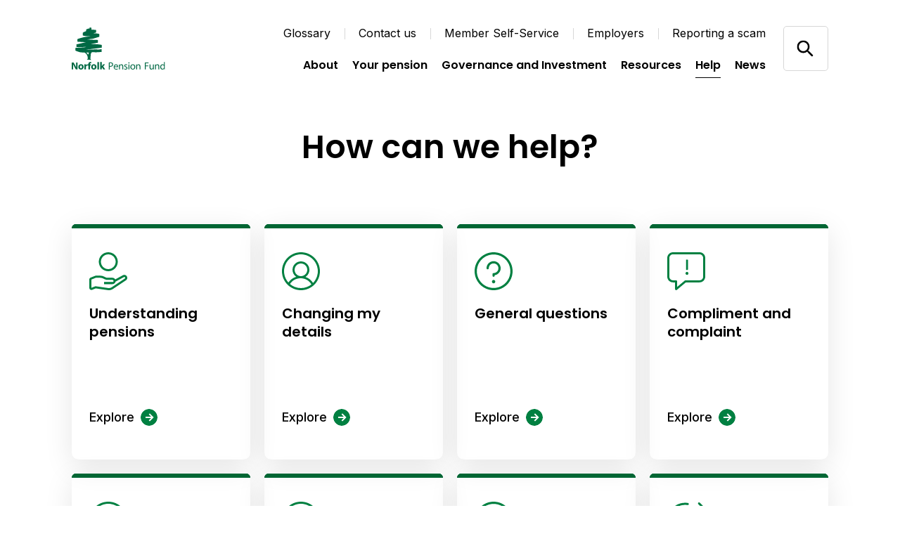

--- FILE ---
content_type: text/html; charset=utf-8
request_url: https://www.norfolkpensionfund.org/help/
body_size: 6954
content:

<!DOCTYPE html>
<html lang="en">

<head>
    
<!-- Google Tag Manager -->
<script>
    (function (w, d, s, l, i) {
        w[l] = w[l] || []; w[l].push({
            'gtm.start':
                new Date().getTime(), event: 'gtm.js'
        }); var f = d.getElementsByTagName(s)[0],
            j = d.createElement(s), dl = l != 'dataLayer' ? '&l=' + l : ''; j.async = true; j.src =
                'https://www.googletagmanager.com/gtm.js?id=' + i + dl; var n = d.querySelector('[nonce]');
        n && j.setAttribute('nonce', n.nonce || n.getAttribute('nonce')); f.parentNode.insertBefore(j, f);
    })(window, document, 'script', 'dataLayer', 'GTM-5CW6QV3');</script>
<!-- End Google Tag Manager -->


    
<meta charset="utf-8">
<meta http-equiv="Content-type" content="text/html; charset=UTF-8" />
<meta http-equiv="X-UA-Compatible" content="IE=edge">
<meta name="pinterest" content="nopin" />
<meta name="viewport" content="width=device-width, initial-scale=1.0">
<title data-suffix="| Norfolk Pension Fund">Help &amp; support | Norfolk Pension Fund</title>
    

<meta name="description" content="Further important LGPS information and guidance on common requests and issues. ">
    <link rel="canonical" href="https://www.norfolkpensionfund.org/help" />




<link rel="icon" type="image/png" sizes="32x32" href="/media/xhahffuy/norfolk-favicon.png?rmode=min&amp;amp;width=32&amp;amp;height=32&amp;amp;v=1db168156570f60">
<link rel="icon" type="image/png" sizes="16x16" href="/media/xhahffuy/norfolk-favicon.png?rmode=min&amp;amp;width=16&amp;amp;height=16&amp;amp;v=1db168156570f60">


<meta name="msapplication-TileColor" content="#da532c">
<meta name="theme-color" content="#ffffff">

<!--Twitter Card Meta-->
<meta name="twitter:card" content="summary_large_image">
<meta name="twitter:title" content="Help &amp; support | Norfolk Pension Fund">
<meta name="twitter:description" content="Further important LGPS information and guidance on common requests and issues. ">
<meta name="twitter:image" content="/media/ozyhe0f1/logo-norfolk-pension-fund.svg?rmode=pad&amp;v=1db168154585930">

<!--Open Graph Meta-->
<meta property="og:title" name="og:title" content="Help &amp; support | Norfolk Pension Fund">
<meta property="og:description" name="og:description" content="Further important LGPS information and guidance on common requests and issues. ">
<meta property="og:url" content="https://www.norfolkpensionfund.org/help">
<meta property="og:image" content="/media/ozyhe0f1/logo-norfolk-pension-fund.svg?rmode=pad&amp;v=1db168154585930">

    
<script type="application/ld+json">
       {
  "@context": "https://schema.org",
  "@graph": [
    {
      "@type": "WebSite",
      "@id": "https://www.norfolkpensionfund.org/#website",
      "url": "https://www.norfolkpensionfund.org/",
      "name": "Hymans Robertson",
      "description": "Hymans Robertson",
      "inLanguage": "en-US"
    },
    {
      "datePublished": "2021-03-31T15:41:41Z",
      "dateModified": "2024-10-04T17:29:08.837Z",
      "@type": "WebPage",
      "@id": "https://www.norfolkpensionfund.org/help/#webpage",
      "url": "https://www.norfolkpensionfund.org/help/",
      "name": "Help",
      "description": "Further important LGPS information and guidance on common requests and issues. ",
      "inLanguage": "en-US",
      "isPartOf": {
        "@id": "https://www.norfolkpensionfund.org/#website"
      }
    }
  ]
}
</script>




    <link rel="stylesheet" type="text/css" href="/api/v1/theme/7743">
    <link rel="preload" as="style" href="/assets/css/print.css">
    <link rel="preload" as="style" href="/assets/css/styles.css">


    <link rel="stylesheet" media="print" href="/assets/css/print.css">
    <link rel="stylesheet" href="/assets/css/styles.css">


    <script type='text/javascript' defer src='/assets/scripts/plugins/aos.js'></script>
<script type='text/javascript' defer src='/assets/scripts/plugins/es6Polyfills.js'></script>
<script type='text/javascript' defer src='/assets/scripts/plugins/jquery-3.5.1.js'></script>
<script type='text/javascript' defer src='/assets/scripts/plugins/svg4everybody.min.js'></script>
<script type='text/javascript' defer src='/assets/scripts/plugins/css-vars-ponyfill.min.js'></script>
<script type='text/javascript' defer src='/assets/scripts/all.js'></script>
<script type='text/javascript' defer src='/assets/scripts/plugins/vue.min.js'></script>
<script type='text/javascript' defer src='/assets/scripts/apps/smMobileMenu/smMobileMenu.umd.min.js'></script>
<script type='text/javascript' defer src='/assets/scripts/apps/smSiteSearch/smSiteSearch.umd.min.js'></script>
<script type='text/javascript' defer src='/assets/scripts/views/contentblocks/accordion.js'></script>


</head>

<body class="preload">
    <a tabindex="0" href="#main" class="sr-only">Skip to content</a>

    <!-- Google Tag Manager (noscript) -->
<noscript>
    <iframe src="https://www.googletagmanager.com/ns.html?id=GTM-5CW6QV3"
            height="0" width="0" aria-hidden="true" title="google tag manager" class="noscript-google"></iframe>
</noscript>
<!-- End Google Tag Manager (noscript) -->


    


<header class="mainHeader scrollActive  topOfPage" id="js-mainHeader" aria-label="Header">
    <div class="container">
        <div class="inner">
            <a href="/" class="headerLogo" aria-label="Link home">
                

        <img src="/media/ozyhe0f1/logo-norfolk-pension-fund.svg" alt="Logo Norfolk Pension Fund">

            </a>

            <div class="mobileIcons">
                <span class="mobileSearchIcon" id="js-mobileSearchIcon" tabindex="0">
                    <svg id="searchIcon" xmlns="http://www.w3.org/2000/svg" width="18" height="18" viewBox="0 0 18 18" preserveAspectRatio="xMinYMid" aria-hidden="true" role="presentation">
    <path d="M17.875 16.46l-4-4.005c-.13-.132-.274-.25-.43-.35l-1-.69c2.057-2.549 2.076-6.184.046-8.754C10.461.091 6.924-.727 3.973.69 1.023 2.107-.554 5.382.178 8.575c.731 3.194 3.575 5.454 6.847 5.442 1.588 0 3.13-.54 4.37-1.532l.75 1.002c.089.129.19.25.3.36l4 4.005c.094.095.222.148.355.148.133 0 .261-.053.355-.148l.7-.7c.19-.189.199-.493.02-.692zm-10.85-4.445c-2.761 0-5-2.241-5-5.006s2.239-5.006 5-5.006 5 2.241 5 5.006c0 1.328-.527 2.6-1.464 3.54-.938.938-2.21 1.466-3.536 1.466z" />
</svg>

                </span>

                <div class="mobileMenu" id="js-mobileMenu" tabindex="0">
                    <span class="line"></span>
                    <span class="bottomLine"></span>
                </div>

            </div>

            
<div class="navLinksWrapper">
    
    <nav class="utilityLinksDesktop" role="navigation" aria-label="Utility navigation">
        <ul>
            <li>
                <a href="/glossary/">Glossary</a>
            </li>
            <li>
                <a href="/contact-us/">Contact us</a>
            </li>
            <li>
                <a href="https://www.norfolkpensions.org/" target="_blank">Member Self-Service</a>
            </li>
            <li>
                <a href="/about/employers/">Employers</a>
            </li>
            <li>
                <a href="/help/reporting-a-scam/" target="_blank">Reporting a scam</a>
            </li>
        </ul>
    </nav>



        <nav class="navLinks" role="navigation" aria-label="Main">
            <ul>
                    <li>
                        
<a href="/about/" rel="" target="" class="hasMega hasHover" id="about7885">

    <span class="hover">
        About
    </span>
</a>

                        <span class="triangle" aria-hidden="true"></span>
                    </li>
                    <li>
                        
<a href="/your-pension/" rel="" target="" class="hasMega hasHover" id="yourpension8014">

    <span class="hover">
        Your pension
    </span>
</a>

                        <span class="triangle" aria-hidden="true"></span>
                    </li>
                    <li>
                        
<a href="/about/governance-and-investment/" rel="" target="" class="hasMega hasHover" id="governanceandinvestment12081">

    <span class="hover">
        Governance and Investment
    </span>
</a>

                        <span class="triangle" aria-hidden="true"></span>
                    </li>
                    <li>
                        
<a href="/resources/" rel="" target="" class=" hasHover" id="resources8087">

    <span class="hover">
        Resources
    </span>
</a>

                        <span class="triangle" aria-hidden="true"></span>
                    </li>
                    <li>
                        
<a href="/help/" rel="" target="" class="hasMega currentPage hasHover" id="help8287">

    <span class="hover">
        Help
    </span>
</a>

                        <span class="triangle" aria-hidden="true"></span>
                    </li>
                    <li>
                        
<a href="/news/" rel="" target="" class=" hasHover" id="news8296">

    <span class="hover">
        News
    </span>
</a>

                        <span class="triangle" aria-hidden="true"></span>
                    </li>
            </ul>
        </nav>
                <nav class="megaMenu about7885" tabindex="0">
                    <div class="megaInner">
                        <div class="left">
                            <h2 class="h4">About the Scheme </h2>
                            <p>The Norfolk Pension Fund is part of the national Local Government Pension Scheme (LGPS).  If you join the scheme and stay in it for at least two years, you will get a pension paid to you when you retire.</p>
<a href="/about/" rel="" class=" ctaLink">
    <span class="hover">
        Learn more
    </span>

    <svg xmlns="http://www.w3.org/2000/svg" xmlns:xlink="http://www.w3.org/1999/xlink" preserveAspectRatio="xMinYMid"
  width="24" height="24" viewBox="0 0 24 24" aria-hidden="true" role="presentation">
  <g fill="none" fill-rule="evenodd">
    <circle cx="12" cy="12" r="12" fill="#F2642F" />
    <path fill="#FFF"
      d="M13 6.343l4.242 4.243L18.658 12 13 17.657l-1.414-1.414 3.242-3.244L7 13v-2h7.826l-3.24-3.243L13 6.343z" />
  </g>
</svg>

</a>
                        </div>
                        <div class="right">
                            <div class="inner">
                                    <div class="col">
                                        <ul>
                                                <li>
                                                    
<a href="/about/joining-the-scheme/" rel="" class=" hasHover">

    <span class="hover">
        Joining the Scheme
    </span>
</a>

                                                </li>
                                                <li>
                                                    
<a href="/about/auto-and-re-enrolment/" rel="" class=" hasHover">

    <span class="hover">
        Auto and re-enrolment
    </span>
</a>

                                                </li>
                                                <li>
                                                    
<a href="/about/membership-and-contributions/" rel="" class=" hasHover">

    <span class="hover">
        Membership and contributions
    </span>
</a>

                                                </li>
                                        </ul>
                                    </div>
                                    <div class="col">
                                        <ul>
                                                <li>
                                                    
<a href="/about/freedom-and-choice/" rel="" class=" hasHover">

    <span class="hover">
        Freedom of choice
    </span>
</a>

                                                </li>
                                                <li>
                                                    
<a href="/about/lgps-2014-transitional-protections/" rel="" class=" hasHover">

    <span class="hover">
        LGPS 2014 Transitional protections
    </span>
</a>

                                                </li>
                                                <li>
                                                    
<a href="/about/mccloud-remedy/" rel="" class=" hasHover">

    <span class="hover">
        McCloud Remedy
    </span>
</a>

                                                </li>
                                        </ul>
                                    </div>
                            </div>
                        </div>
                    </div>
                </nav>
                <nav class="megaMenu yourpension8014" tabindex="0">
                    <div class="megaInner">
                        <div class="left">
                            <h2 class="h4">Your pension</h2>
                            <p>&quot;Your pension&quot; means different things to different people.&#xA;You could be thinking about joining the Local Government Scheme, or you could be paying into it and wondering what benefits are building up. You could be leaving or retiring and want to know what happens next, or you could already have retired.&#xA;Select the link to focus in on what you  would like to know </p>
<a href="/your-pension/" rel="" class=" ctaLink">
    <span class="hover">
        Learn more
    </span>

    <svg xmlns="http://www.w3.org/2000/svg" xmlns:xlink="http://www.w3.org/1999/xlink" preserveAspectRatio="xMinYMid"
  width="24" height="24" viewBox="0 0 24 24" aria-hidden="true" role="presentation">
  <g fill="none" fill-rule="evenodd">
    <circle cx="12" cy="12" r="12" fill="#F2642F" />
    <path fill="#FFF"
      d="M13 6.343l4.242 4.243L18.658 12 13 17.657l-1.414-1.414 3.242-3.244L7 13v-2h7.826l-3.24-3.243L13 6.343z" />
  </g>
</svg>

</a>
                        </div>
                        <div class="right">
                            <div class="inner">
                                    <div class="col">
                                        <ul>
                                                <li>
                                                    
<a href="/your-pension/paying-in/" rel="" class=" hasHover">

    <span class="hover">
        Paying in
    </span>
</a>

                                                </li>
                                                <li>
                                                    
<a href="/your-pension/no-longer-paying-in/" rel="" class=" hasHover">

    <span class="hover">
        No longer paying in
    </span>
</a>

                                                </li>
                                                <li>
                                                    
<a href="/your-pension/pensioners/" rel="" class=" hasHover">

    <span class="hover">
        Pensioners
    </span>
</a>

                                                </li>
                                        </ul>
                                    </div>
                                    <div class="col">
                                        <ul>
                                                <li>
                                                    
<a href="/your-pension/paying-in/retirement/" rel="" class=" hasHover">

    <span class="hover">
        Retirement
    </span>
</a>

                                                </li>
                                                <li>
                                                    
<a href="/about/joining-the-scheme/" rel="" class=" hasHover">

    <span class="hover">
        Joining the Scheme
    </span>
</a>

                                                </li>
                                                <li>
                                                    
<a href="/your-pension/paying-in/how-a-care-scheme-works/" rel="" class=" hasHover">

    <span class="hover">
        How a CARE scheme works
    </span>
</a>

                                                </li>
                                        </ul>
                                    </div>
                            </div>
                        </div>
                    </div>
                </nav>
                <nav class="megaMenu governanceandinvestment12081" tabindex="0">
                    <div class="megaInner">
                        <div class="left">
                            <h2 class="h4">Governance and Investment</h2>
                            <p>The Norfolk Pension Fund is part of the national Local Government Pension Scheme (LGPS) and is administered locally. Click below for information on the Fund&#x27;s governance and investment.</p>
<a href="/about/governance-and-investment/" rel="" class=" ctaLink">
    <span class="hover">
        Learn more
    </span>

    <svg xmlns="http://www.w3.org/2000/svg" xmlns:xlink="http://www.w3.org/1999/xlink" preserveAspectRatio="xMinYMid"
  width="24" height="24" viewBox="0 0 24 24" aria-hidden="true" role="presentation">
  <g fill="none" fill-rule="evenodd">
    <circle cx="12" cy="12" r="12" fill="#F2642F" />
    <path fill="#FFF"
      d="M13 6.343l4.242 4.243L18.658 12 13 17.657l-1.414-1.414 3.242-3.244L7 13v-2h7.826l-3.24-3.243L13 6.343z" />
  </g>
</svg>

</a>
                        </div>
                        <div class="right">
                            <div class="inner">
                                    <div class="col">
                                        <ul>
                                                <li>
                                                    
<a href="/about/governance-and-investment/investment-and-stewardship/" rel="" class=" hasHover">

    <span class="hover">
        Investment and stewardship
    </span>
</a>

                                                </li>
                                                <li>
                                                    
<a href="/about/governance-and-investment/pensions-committee/" rel="" class=" hasHover">

    <span class="hover">
        Pensions Committee
    </span>
</a>

                                                </li>
                                                <li>
                                                    
<a href="/about/scheme-employers/" rel="" class=" hasHover">

    <span class="hover">
        Scheme employers
    </span>
</a>

                                                </li>
                                                <li>
                                                    
<a href="/about/governance-and-investment/local-pension-board/" rel="" class=" hasHover">

    <span class="hover">
        Local Pension Board
    </span>
</a>

                                                </li>
                                                <li>
                                                    
<a href="/about/governance-and-investment/pensions-oversight-board-active-deferred-member-vacancy/" rel="" target="_blank" class=" hasHover">
        <span class="sr-only">Opens in new window</span>

    <span class="hover">
        Pensions Oversight Board active deferred member vacancy
    </span>
</a>

                                                </li>
                                        </ul>
                                    </div>
                                    <div class="col">
                                        <ul>
                                                <li>
                                                    
<a href="/help/how-we-keep-in-touch/" rel="" class=" hasHover">

    <span class="hover">
        Keeping you informed
    </span>
</a>

                                                </li>
                                                <li>
                                                    
<a href="/help/compliments-complaints-and-disputes/" rel="" class=" hasHover">

    <span class="hover">
        Compliments, complaints and disputes
    </span>
</a>

                                                </li>
                                                <li>
                                                    
<a href="/about/norfolk-pension-fund-full-privacy-notice/" rel="" class=" hasHover">

    <span class="hover">
        Norfolk Pension Fund full privacy notice
    </span>
</a>

                                                </li>
                                                <li>
                                                    
<a href="/about/publications-and-documents/" rel="" class=" hasHover">

    <span class="hover">
        Publications and documents
    </span>
</a>

                                                </li>
                                        </ul>
                                    </div>
                            </div>
                        </div>
                    </div>
                </nav>
                <nav class="megaMenu help8287" tabindex="0">
                    <div class="megaInner">
                        <div class="left">
                            <h2 class="h4">Help &amp; support</h2>
                            <p>Find out more information about LGPS pensions here. Please also find relevant Fund contact details, should you require extra support. </p>
<a href="/help-support/" rel="" class=" ctaLink">
    <span class="hover">
        Learn more
    </span>

    <svg xmlns="http://www.w3.org/2000/svg" xmlns:xlink="http://www.w3.org/1999/xlink" preserveAspectRatio="xMinYMid"
  width="24" height="24" viewBox="0 0 24 24" aria-hidden="true" role="presentation">
  <g fill="none" fill-rule="evenodd">
    <circle cx="12" cy="12" r="12" fill="#F2642F" />
    <path fill="#FFF"
      d="M13 6.343l4.242 4.243L18.658 12 13 17.657l-1.414-1.414 3.242-3.244L7 13v-2h7.826l-3.24-3.243L13 6.343z" />
  </g>
</svg>

</a>
                        </div>
                        <div class="right">
                            <div class="inner">
                                    <div class="col">
                                        <ul>
                                                <li>
                                                    
<a href="/help-support/understanding-pensions/" rel="" class=" hasHover">

    <span class="hover">
        Understanding pensions
    </span>
</a>

                                                </li>
                                                <li>
                                                    
<a href="/help-support/changing-my-details/" rel="" class=" hasHover">

    <span class="hover">
        Changing my details
    </span>
</a>

                                                </li>
                                                <li>
                                                    
<a href="/help-support/general-questions/" rel="" class=" hasHover">

    <span class="hover">
        General questions
    </span>
</a>

                                                </li>
                                                <li>
                                                    
<a href="/help-support/useful-links/" rel="" class=" hasHover">

    <span class="hover">
        Useful links
    </span>
</a>

                                                </li>
                                                <li>
                                                    
<a href="https://www.norfolkpensionfund.org/member-self-service-announcement/" rel="" target="_blank" class=" hasHover">
        <span class="sr-only">Opens in new window</span>

    <span class="hover">
        Member Self-Service
    </span>
</a>

                                                </li>
                                        </ul>
                                    </div>
                                    <div class="col">
                                        <ul>
                                                <li>
                                                    
<a href="/help-support/compliments-complaints-and-disputes/" rel="" class=" hasHover">

    <span class="hover">
        Compliments, complaints and disputes
    </span>
</a>

                                                </li>
                                                <li>
                                                    
<a href="/help-support/avoiding-pension-scams/" rel="" class=" hasHover">

    <span class="hover">
        Avoiding pension scams
    </span>
</a>

                                                </li>
                                                <li>
                                                    
<a href="/help-support/how-we-keep-in-touch/" rel="" class=" hasHover">

    <span class="hover">
        How we keep in touch
    </span>
</a>

                                                </li>
                                                <li>
                                                    
<a href="/help/register-a-death/" rel="" class=" hasHover">

    <span class="hover">
        Register a death
    </span>
</a>

                                                </li>
                                                <li>
                                                    
<a href="/help/divorce/" rel="" class=" hasHover">

    <span class="hover">
        Divorce
    </span>
</a>

                                                </li>
                                        </ul>
                                    </div>
                            </div>
                        </div>
                    </div>
                </nav>
</div>


            <div class="headerSearch">
                    <div class="searchInputContainer">
                        <form action="/search/" method="get">
                            <label for="headerSearchInput" class="sr-only">"Search by keyword</label>
                            <input id="headerSearchInput" name="query" type="text" placeholder="Search by keyword"
                                   aria-label="Press enter to search" />
                            <button type="submit" class="goButton">
                                Go
                            </button>
                        </form>
                    </div>
                    <div class="searchIcons" id="js-searchIcon" tabindex="0" aria-label="Open/close search">
                        <span class="search">
                            <svg id="searchIcon" xmlns="http://www.w3.org/2000/svg" width="18" height="18" viewBox="0 0 18 18" preserveAspectRatio="xMinYMid" aria-hidden="true" role="presentation">
    <path d="M17.875 16.46l-4-4.005c-.13-.132-.274-.25-.43-.35l-1-.69c2.057-2.549 2.076-6.184.046-8.754C10.461.091 6.924-.727 3.973.69 1.023 2.107-.554 5.382.178 8.575c.731 3.194 3.575 5.454 6.847 5.442 1.588 0 3.13-.54 4.37-1.532l.75 1.002c.089.129.19.25.3.36l4 4.005c.094.095.222.148.355.148.133 0 .261-.053.355-.148l.7-.7c.19-.189.199-.493.02-.692zm-10.85-4.445c-2.761 0-5-2.241-5-5.006s2.239-5.006 5-5.006 5 2.241 5 5.006c0 1.328-.527 2.6-1.464 3.54-.938.938-2.21 1.466-3.536 1.466z" />
</svg>

                        </span>
                        <span class="close">
                            <svg id="close" xmlns="http://www.w3.org/2000/svg" width="12" height="13" viewBox="0 0 12 13" preserveAspectRatio="xMinYMid" aria-hidden="true" role="presentation">
    <path fill-rule="evenodd" d="M12.01 1.904L7.415 6.499l4.595 4.597-1.414 1.414L6 7.914 1.404 12.51-.01 11.096 4.586 6.5-.01 1.904 1.404.49 6 5.086 10.596.49l1.414 1.414z" />
</svg>

                        </span>
                    </div>
            </div>
        </div>
    </div>
</header>

<div class="mobileNav">
    <div id="sm-mobile-menu" data-currentpageid="8287" data-root="7743" data-ocpApimSubscriptionKey="57e81c7e52384e7c95185390821a8385#" data-apidomain="api/v1"></div>

    <span tabindex="0" class="sr-only" id="mobReturn">Return to mob menu</span>
</div>


<div class="searchOverlay" id="js-searchOverlay">
    <div class="overlayLogoClose" tabindex="0">
        <div class="container">
            <div class="inner">
                <a href="/" class="searchOverlayLogo" aria-label="Link home">
                    

        <img src="/media/ozyhe0f1/logo-norfolk-pension-fund.svg" alt="Logo Norfolk Pension Fund">

                </a>

                <button class="searchOverlayClose" id="js-searchOverlayClose" tabindex="0" aria-label="Close Search Overlay">
                    <svg id="overlayClose" xmlns="http://www.w3.org/2000/svg" width="45" height="45" viewBox="0 0 45 45" preserveAspectRatio="xMinYMid" aria-hidden="true" role="presentation">
    <g fill="none" fill-rule="evenodd">
        <g fill="#000">
            <g>
                <g>
                    <path d="M16.45.45l-.001 13.5h14.5v1h-14.5v15.5h-1v-15.5H.949v-1h14.5V.45h1z" transform="translate(-311 -64) translate(30 54) rotate(45 139.393 371.682)"/>
                </g>
            </g>
        </g>
    </g>
</svg>

                </button>
            </div>

            <div class="overlaySearchContent">
                    <div class="overlaySearchInputContainer">
                        <p>Search the site</p>
                        <form action="/search/" method="get">
                            <label for="headerSearchInputMobile" class="sr-only">Search by keyword</label>
                            <div class="inputContainer">
                                <input id="headerSearchInputMobile" name="query" type="text" placeholder="Search by keyword"
                                       aria-label="Press enter to search" />
                                <button type="submit" class="goButton js-searchOverlayButton">
                                    Go
                                </button>
                            </div>
                        </form>
                    </div>
            </div>
        </div>
    </div>

</div>

    





<link rel="stylesheet" href="/assets/css/views/banners/supportBanner.css">

<section class="supportBanner">
  <div class="container">
    <div class="text">
        <h1>How can we help?</h1>

        <p class="preamble"></p>
    </div>

      <div class="itemContainer">
          <a class="item" href="/help-support/understanding-pensions/">
              <div class="icon">
                <svg aria-hidden="true" role="presentation">
                  <use xlink:href="/assets/images/icons/icons.svg#icon-understanding-pensions" />
                </svg>
              </div>
              <div class="title">
                <h2 class="h4">
                  Understanding pensions
                </h2>
              </div>

            <div class="mobileCtaArrow">
              <svg xmlns="http://www.w3.org/2000/svg" xmlns:xlink="http://www.w3.org/1999/xlink" preserveAspectRatio="xMinYMid"
  width="24" height="24" viewBox="0 0 24 24" aria-hidden="true" role="presentation">
  <g fill="none" fill-rule="evenodd">
    <circle cx="12" cy="12" r="12" fill="#F2642F" />
    <path fill="#FFF"
      d="M13 6.343l4.242 4.243L18.658 12 13 17.657l-1.414-1.414 3.242-3.244L7 13v-2h7.826l-3.24-3.243L13 6.343z" />
  </g>
</svg>

            </div>


            <div class="ctaLinkWrapper">
              <p class="ctaLink">
                Explore
                <svg xmlns="http://www.w3.org/2000/svg" xmlns:xlink="http://www.w3.org/1999/xlink" preserveAspectRatio="xMinYMid"
  width="24" height="24" viewBox="0 0 24 24" aria-hidden="true" role="presentation">
  <g fill="none" fill-rule="evenodd">
    <circle cx="12" cy="12" r="12" fill="#F2642F" />
    <path fill="#FFF"
      d="M13 6.343l4.242 4.243L18.658 12 13 17.657l-1.414-1.414 3.242-3.244L7 13v-2h7.826l-3.24-3.243L13 6.343z" />
  </g>
</svg>

              </p>
            </div>
          </a>
          <a class="item" href="/help-support/changing-my-details/">
              <div class="icon">
                <svg aria-hidden="true" role="presentation">
                  <use xlink:href="/assets/images/icons/icons.svg#icon-changing-details" />
                </svg>
              </div>
              <div class="title">
                <h2 class="h4">
                  Changing my details
                </h2>
              </div>

            <div class="mobileCtaArrow">
              <svg xmlns="http://www.w3.org/2000/svg" xmlns:xlink="http://www.w3.org/1999/xlink" preserveAspectRatio="xMinYMid"
  width="24" height="24" viewBox="0 0 24 24" aria-hidden="true" role="presentation">
  <g fill="none" fill-rule="evenodd">
    <circle cx="12" cy="12" r="12" fill="#F2642F" />
    <path fill="#FFF"
      d="M13 6.343l4.242 4.243L18.658 12 13 17.657l-1.414-1.414 3.242-3.244L7 13v-2h7.826l-3.24-3.243L13 6.343z" />
  </g>
</svg>

            </div>


            <div class="ctaLinkWrapper">
              <p class="ctaLink">
                Explore
                <svg xmlns="http://www.w3.org/2000/svg" xmlns:xlink="http://www.w3.org/1999/xlink" preserveAspectRatio="xMinYMid"
  width="24" height="24" viewBox="0 0 24 24" aria-hidden="true" role="presentation">
  <g fill="none" fill-rule="evenodd">
    <circle cx="12" cy="12" r="12" fill="#F2642F" />
    <path fill="#FFF"
      d="M13 6.343l4.242 4.243L18.658 12 13 17.657l-1.414-1.414 3.242-3.244L7 13v-2h7.826l-3.24-3.243L13 6.343z" />
  </g>
</svg>

              </p>
            </div>
          </a>
          <a class="item" href="/help-support/general-questions/">
              <div class="icon">
                <svg aria-hidden="true" role="presentation">
                  <use xlink:href="/assets/images/icons/icons.svg#icon-support" />
                </svg>
              </div>
              <div class="title">
                <h2 class="h4">
                  General questions
                </h2>
              </div>

            <div class="mobileCtaArrow">
              <svg xmlns="http://www.w3.org/2000/svg" xmlns:xlink="http://www.w3.org/1999/xlink" preserveAspectRatio="xMinYMid"
  width="24" height="24" viewBox="0 0 24 24" aria-hidden="true" role="presentation">
  <g fill="none" fill-rule="evenodd">
    <circle cx="12" cy="12" r="12" fill="#F2642F" />
    <path fill="#FFF"
      d="M13 6.343l4.242 4.243L18.658 12 13 17.657l-1.414-1.414 3.242-3.244L7 13v-2h7.826l-3.24-3.243L13 6.343z" />
  </g>
</svg>

            </div>


            <div class="ctaLinkWrapper">
              <p class="ctaLink">
                Explore
                <svg xmlns="http://www.w3.org/2000/svg" xmlns:xlink="http://www.w3.org/1999/xlink" preserveAspectRatio="xMinYMid"
  width="24" height="24" viewBox="0 0 24 24" aria-hidden="true" role="presentation">
  <g fill="none" fill-rule="evenodd">
    <circle cx="12" cy="12" r="12" fill="#F2642F" />
    <path fill="#FFF"
      d="M13 6.343l4.242 4.243L18.658 12 13 17.657l-1.414-1.414 3.242-3.244L7 13v-2h7.826l-3.24-3.243L13 6.343z" />
  </g>
</svg>

              </p>
            </div>
          </a>
          <a class="item" href="/help-support/compliments-complaints-and-disputes/">
              <div class="icon">
                <svg aria-hidden="true" role="presentation">
                  <use xlink:href="/assets/images/icons/icons.svg#icon-complaints" />
                </svg>
              </div>
              <div class="title">
                <h2 class="h4">
                  Compliment and complaint
                </h2>
              </div>

            <div class="mobileCtaArrow">
              <svg xmlns="http://www.w3.org/2000/svg" xmlns:xlink="http://www.w3.org/1999/xlink" preserveAspectRatio="xMinYMid"
  width="24" height="24" viewBox="0 0 24 24" aria-hidden="true" role="presentation">
  <g fill="none" fill-rule="evenodd">
    <circle cx="12" cy="12" r="12" fill="#F2642F" />
    <path fill="#FFF"
      d="M13 6.343l4.242 4.243L18.658 12 13 17.657l-1.414-1.414 3.242-3.244L7 13v-2h7.826l-3.24-3.243L13 6.343z" />
  </g>
</svg>

            </div>


            <div class="ctaLinkWrapper">
              <p class="ctaLink">
                Explore
                <svg xmlns="http://www.w3.org/2000/svg" xmlns:xlink="http://www.w3.org/1999/xlink" preserveAspectRatio="xMinYMid"
  width="24" height="24" viewBox="0 0 24 24" aria-hidden="true" role="presentation">
  <g fill="none" fill-rule="evenodd">
    <circle cx="12" cy="12" r="12" fill="#F2642F" />
    <path fill="#FFF"
      d="M13 6.343l4.242 4.243L18.658 12 13 17.657l-1.414-1.414 3.242-3.244L7 13v-2h7.826l-3.24-3.243L13 6.343z" />
  </g>
</svg>

              </p>
            </div>
          </a>
          <a class="item" href="/help-support/how-we-keep-in-touch/">
              <div class="icon">
                <svg aria-hidden="true" role="presentation">
                  <use xlink:href="/assets/images/icons/icons.svg#icon-email" />
                </svg>
              </div>
              <div class="title">
                <h2 class="h4">
                  How we keep in touch
                </h2>
              </div>

            <div class="mobileCtaArrow">
              <svg xmlns="http://www.w3.org/2000/svg" xmlns:xlink="http://www.w3.org/1999/xlink" preserveAspectRatio="xMinYMid"
  width="24" height="24" viewBox="0 0 24 24" aria-hidden="true" role="presentation">
  <g fill="none" fill-rule="evenodd">
    <circle cx="12" cy="12" r="12" fill="#F2642F" />
    <path fill="#FFF"
      d="M13 6.343l4.242 4.243L18.658 12 13 17.657l-1.414-1.414 3.242-3.244L7 13v-2h7.826l-3.24-3.243L13 6.343z" />
  </g>
</svg>

            </div>


            <div class="ctaLinkWrapper">
              <p class="ctaLink">
                Explore
                <svg xmlns="http://www.w3.org/2000/svg" xmlns:xlink="http://www.w3.org/1999/xlink" preserveAspectRatio="xMinYMid"
  width="24" height="24" viewBox="0 0 24 24" aria-hidden="true" role="presentation">
  <g fill="none" fill-rule="evenodd">
    <circle cx="12" cy="12" r="12" fill="#F2642F" />
    <path fill="#FFF"
      d="M13 6.343l4.242 4.243L18.658 12 13 17.657l-1.414-1.414 3.242-3.244L7 13v-2h7.826l-3.24-3.243L13 6.343z" />
  </g>
</svg>

              </p>
            </div>
          </a>
          <a class="item" href="/help-support/useful-links/">
              <div class="icon">
                <svg aria-hidden="true" role="presentation">
                  <use xlink:href="/assets/images/icons/icons.svg#icon-location" />
                </svg>
              </div>
              <div class="title">
                <h2 class="h4">
                  Useful links
                </h2>
              </div>

            <div class="mobileCtaArrow">
              <svg xmlns="http://www.w3.org/2000/svg" xmlns:xlink="http://www.w3.org/1999/xlink" preserveAspectRatio="xMinYMid"
  width="24" height="24" viewBox="0 0 24 24" aria-hidden="true" role="presentation">
  <g fill="none" fill-rule="evenodd">
    <circle cx="12" cy="12" r="12" fill="#F2642F" />
    <path fill="#FFF"
      d="M13 6.343l4.242 4.243L18.658 12 13 17.657l-1.414-1.414 3.242-3.244L7 13v-2h7.826l-3.24-3.243L13 6.343z" />
  </g>
</svg>

            </div>


            <div class="ctaLinkWrapper">
              <p class="ctaLink">
                Explore
                <svg xmlns="http://www.w3.org/2000/svg" xmlns:xlink="http://www.w3.org/1999/xlink" preserveAspectRatio="xMinYMid"
  width="24" height="24" viewBox="0 0 24 24" aria-hidden="true" role="presentation">
  <g fill="none" fill-rule="evenodd">
    <circle cx="12" cy="12" r="12" fill="#F2642F" />
    <path fill="#FFF"
      d="M13 6.343l4.242 4.243L18.658 12 13 17.657l-1.414-1.414 3.242-3.244L7 13v-2h7.826l-3.24-3.243L13 6.343z" />
  </g>
</svg>

              </p>
            </div>
          </a>
          <a class="item" href="/help-support/avoiding-pension-scams/">
              <div class="icon">
                <svg aria-hidden="true" role="presentation">
                  <use xlink:href="/assets/images/icons/icons.svg#icon-alert" />
                </svg>
              </div>
              <div class="title">
                <h2 class="h4">
                  Avoiding pension scams
                </h2>
              </div>

            <div class="mobileCtaArrow">
              <svg xmlns="http://www.w3.org/2000/svg" xmlns:xlink="http://www.w3.org/1999/xlink" preserveAspectRatio="xMinYMid"
  width="24" height="24" viewBox="0 0 24 24" aria-hidden="true" role="presentation">
  <g fill="none" fill-rule="evenodd">
    <circle cx="12" cy="12" r="12" fill="#F2642F" />
    <path fill="#FFF"
      d="M13 6.343l4.242 4.243L18.658 12 13 17.657l-1.414-1.414 3.242-3.244L7 13v-2h7.826l-3.24-3.243L13 6.343z" />
  </g>
</svg>

            </div>


            <div class="ctaLinkWrapper">
              <p class="ctaLink">
                Explore
                <svg xmlns="http://www.w3.org/2000/svg" xmlns:xlink="http://www.w3.org/1999/xlink" preserveAspectRatio="xMinYMid"
  width="24" height="24" viewBox="0 0 24 24" aria-hidden="true" role="presentation">
  <g fill="none" fill-rule="evenodd">
    <circle cx="12" cy="12" r="12" fill="#F2642F" />
    <path fill="#FFF"
      d="M13 6.343l4.242 4.243L18.658 12 13 17.657l-1.414-1.414 3.242-3.244L7 13v-2h7.826l-3.24-3.243L13 6.343z" />
  </g>
</svg>

              </p>
            </div>
          </a>
          <a class="item" href="/help/divorce/" target="_blank">
              <span class="sr-only">Opens in new window</span>
              <div class="icon">
                <svg aria-hidden="true" role="presentation">
                  <use xlink:href="/assets/images/icons/icons.svg#icon-deferred-member" />
                </svg>
              </div>
              <div class="title">
                <h2 class="h4">
                  Divorce
                </h2>
              </div>

            <div class="mobileCtaArrow">
              <svg xmlns="http://www.w3.org/2000/svg" xmlns:xlink="http://www.w3.org/1999/xlink" preserveAspectRatio="xMinYMid"
  width="24" height="24" viewBox="0 0 24 24" aria-hidden="true" role="presentation">
  <g fill="none" fill-rule="evenodd">
    <circle cx="12" cy="12" r="12" fill="#F2642F" />
    <path fill="#FFF"
      d="M13 6.343l4.242 4.243L18.658 12 13 17.657l-1.414-1.414 3.242-3.244L7 13v-2h7.826l-3.24-3.243L13 6.343z" />
  </g>
</svg>

            </div>


            <div class="ctaLinkWrapper">
              <p class="ctaLink">
                Explore
                <svg xmlns="http://www.w3.org/2000/svg" xmlns:xlink="http://www.w3.org/1999/xlink" preserveAspectRatio="xMinYMid"
  width="24" height="24" viewBox="0 0 24 24" aria-hidden="true" role="presentation">
  <g fill="none" fill-rule="evenodd">
    <circle cx="12" cy="12" r="12" fill="#F2642F" />
    <path fill="#FFF"
      d="M13 6.343l4.242 4.243L18.658 12 13 17.657l-1.414-1.414 3.242-3.244L7 13v-2h7.826l-3.24-3.243L13 6.343z" />
  </g>
</svg>

              </p>
            </div>
          </a>
      </div>

  </div>
</section>



<main role="main" id="main">



<link rel="stylesheet" href="/assets/css/views/contentblocks/accordion.css">



<section class="cb-accordion" id="" data-aos="fade-up" data-aos-duration="1200" data-aos-delay="0">
  <div class="container ">
    <div class="inner fullWidth">
      <div class="content">
          <h2>Frequently asked questions</h2>


      </div>
        <div class="accordion js-accordion">
            <div class="item">
                <h3 class="title" tabindex="0" aria-label="Open accordion item">
                  What happens if I change my address?
                  <span class="plusMinus"></span>
                </h3>

                <div class="drop">
                  <p>Please let us know if you change your address by using <a rel="noopener" href="https://www.norfolkpensions.org/" target="_blank">Member Self-Service</a>.</p>
<p>Alternatively, please complete the <a rel="noopener" href="/media/wkfjm4lv/l27-change-of-name-of-address-issue-9-aug-2021.pdf" target="_blank" title="Change of Name or Address (L27 Issue 9 Aug 2021)">'Change of Name or Address’</a> form or call us on 01603 495923.</p>
                </div>
            </div>
            <div class="item">
                <h3 class="title" tabindex="0" aria-label="Open accordion item">
                  What happens if I change my bank or building society details?
                  <span class="plusMinus"></span>
                </h3>

                <div class="drop">
                  <p>You must let us know if you change your bank or building society details  by completing the 'Bank or Building Society Payment Details' form, available from the <a rel="noopener" href="/resources/" target="_blank">Resources</a> section. </p>
                </div>
            </div>
            <div class="item">
                <h3 class="title" tabindex="0" aria-label="Open accordion item">
                  What happens if I move overseas?
                  <span class="plusMinus"></span>
                </h3>

                <div class="drop">
                  <p>We can continue to pay your pension to a UK bank or building society account.</p>
<p>Please <a data-id="2674" href="/contact-us/" title="Contact us">contact us</a> in regards to our policy for payments that differ from this payment method.</p>
                </div>
            </div>
            <div class="item">
                <h3 class="title" tabindex="0" aria-label="Open accordion item">
                  How will my divorce impact my pension?
                  <span class="plusMinus"></span>
                </h3>

                <div class="drop">
                  <p>You and your partner will need to consider how to treat your pension as part of any divorce/dissolution settlement.</p>
<h5>Life cover</h5>
<p>As a member of the Scheme you have valuable life cover, which is a lump sum paid on your death. If you have previously expressed the wish for your husband, wife or civil partner to receive this, you may want to fill in a new 'Expression of wish for payment of death grant' form (available from the '<a href="/resources/" title="Resources">Resources</a>' section), to let us know of any changes.</p>
<p>Please <a href="/contact-us/" title="Contact us">contact us</a> for more information.</p>
                </div>
            </div>
        </div>
    </div>
  </div>
</section>



<link rel="stylesheet" href="/assets/css/views/contentblocks/gridLinks.css">

<section class="cb-gridLinks" id="helpsupport" data-aos="fade-up" data-aos-duration="1200" data-aos-delay="0">
  <div class="container">
    <div class="inner">
      <div class="text">
          <h2>I want to...</h2>
      </div>

        <div class="itemContainer">
            <a class="item" href="/help-support/reduce-my-contribution/">
                <h3 class="h4">
                  Reduce my contribution
                </h3>

                <p>
                  As an alternative to opting out, there is an option to stay in the Scheme but pay a reduced contribution.
                </p>

              <div class="mobileCtaArrow">
                <svg xmlns="http://www.w3.org/2000/svg" xmlns:xlink="http://www.w3.org/1999/xlink" preserveAspectRatio="xMinYMid"
  width="24" height="24" viewBox="0 0 24 24" aria-hidden="true" role="presentation">
  <g fill="none" fill-rule="evenodd">
    <circle cx="12" cy="12" r="12" fill="#F2642F" />
    <path fill="#FFF"
      d="M13 6.343l4.242 4.243L18.658 12 13 17.657l-1.414-1.414 3.242-3.244L7 13v-2h7.826l-3.24-3.243L13 6.343z" />
  </g>
</svg>

              </div>
            </a>
            <a class="item" href="/help-support/increase-my-pension/">
                <h3 class="h4">
                  Increase my pension
                </h3>

                <p>
                  There are two ways you can pay more to top up your pension.
                </p>

              <div class="mobileCtaArrow">
                <svg xmlns="http://www.w3.org/2000/svg" xmlns:xlink="http://www.w3.org/1999/xlink" preserveAspectRatio="xMinYMid"
  width="24" height="24" viewBox="0 0 24 24" aria-hidden="true" role="presentation">
  <g fill="none" fill-rule="evenodd">
    <circle cx="12" cy="12" r="12" fill="#F2642F" />
    <path fill="#FFF"
      d="M13 6.343l4.242 4.243L18.658 12 13 17.657l-1.414-1.414 3.242-3.244L7 13v-2h7.826l-3.24-3.243L13 6.343z" />
  </g>
</svg>

              </div>
            </a>
            <a class="item" href="/help-support/leave-the-scheme/">
                <h3 class="h4">
                  Leave the scheme 
                </h3>

                <p>
                  If you leave the Scheme before you retire, you can choose what to do with your pension in the Pension Scheme.
                </p>

              <div class="mobileCtaArrow">
                <svg xmlns="http://www.w3.org/2000/svg" xmlns:xlink="http://www.w3.org/1999/xlink" preserveAspectRatio="xMinYMid"
  width="24" height="24" viewBox="0 0 24 24" aria-hidden="true" role="presentation">
  <g fill="none" fill-rule="evenodd">
    <circle cx="12" cy="12" r="12" fill="#F2642F" />
    <path fill="#FFF"
      d="M13 6.343l4.242 4.243L18.658 12 13 17.657l-1.414-1.414 3.242-3.244L7 13v-2h7.826l-3.24-3.243L13 6.343z" />
  </g>
</svg>

              </div>
            </a>
            <a class="item" href="/help-support/opt-out/">
                <h3 class="h4">
                  Opt-out
                </h3>

                <p>
                  If you wish to cancel your membership you&#x27;re free to opt out from your next pay period.
                </p>

              <div class="mobileCtaArrow">
                <svg xmlns="http://www.w3.org/2000/svg" xmlns:xlink="http://www.w3.org/1999/xlink" preserveAspectRatio="xMinYMid"
  width="24" height="24" viewBox="0 0 24 24" aria-hidden="true" role="presentation">
  <g fill="none" fill-rule="evenodd">
    <circle cx="12" cy="12" r="12" fill="#F2642F" />
    <path fill="#FFF"
      d="M13 6.343l4.242 4.243L18.658 12 13 17.657l-1.414-1.414 3.242-3.244L7 13v-2h7.826l-3.24-3.243L13 6.343z" />
  </g>
</svg>

              </div>
            </a>
            <a class="item" href="/help-support/register-a-death/">
                <h3 class="h4">
                  Register a death
                </h3>

                <p>
                  When you die it is important that whoever is looking after your affairs lets us know as soon as possible. 
                </p>

              <div class="mobileCtaArrow">
                <svg xmlns="http://www.w3.org/2000/svg" xmlns:xlink="http://www.w3.org/1999/xlink" preserveAspectRatio="xMinYMid"
  width="24" height="24" viewBox="0 0 24 24" aria-hidden="true" role="presentation">
  <g fill="none" fill-rule="evenodd">
    <circle cx="12" cy="12" r="12" fill="#F2642F" />
    <path fill="#FFF"
      d="M13 6.343l4.242 4.243L18.658 12 13 17.657l-1.414-1.414 3.242-3.244L7 13v-2h7.826l-3.24-3.243L13 6.343z" />
  </g>
</svg>

              </div>
            </a>
        </div>
    </div>
  </div>
</section>


<link rel="stylesheet" href="/assets/css/views/contentblocks/textCTA.css">

<section class="cb-textCTA" id="Contact us"
  data-aos="fade-up" data-aos-duration="1200" data-aos-delay="0">
  <div class="container">
    <div class="inner">
      <div class="box">
          <h2>Can&#x27;t find what you&#x27;re looking for? Our team is always on hand to help.</h2>


    <a href="/contact-us/" rel="" class=" btn">

        Contact us
    </a>
      </div>
    </div>
  </div>
</section>
</main>


    

<footer id="js-footer">
	<span class="large"></span>
	<span class="medium"></span>
	<span class="small"></span>
	<div class="container">
		<div class="footerItemContainer">

<div class="footerItem">
    <h3 class="h6">
      
<a href="/about-the-scheme/" rel="" class=" hasHover">

    <span class="hover">
        About
    </span>
</a>

    </h3>
    <nav class="nav" role="navigation" aria-label="About">
      <ul class="navInner">
          <li>
           
<a href="/about-the-scheme/joining-the-scheme/" rel="" class=" hasHover">

    <span class="hover">
        Joining the scheme
    </span>
</a>

          </li>
          <li>
           
<a href="/about-the-scheme/auto-and-re-enrolment/" rel="" class=" hasHover">

    <span class="hover">
        Auto and re-enrolment
    </span>
</a>

          </li>
          <li>
           
<a href="/about-the-scheme/membership-and-contributions/" rel="" class=" hasHover">

    <span class="hover">
        Membership and contributions
    </span>
</a>

          </li>
          <li>
           
<a href="/about-the-scheme/freedom-of-choice/" rel="" class=" hasHover">

    <span class="hover">
        Freedom of choice
    </span>
</a>

          </li>
      </ul>
    </nav>

  <div class="js-footer-toggle">
    <span class="plusMinus"></span>
    <span class="sr-only">Opens and closes sub links</span>
  </div>
</div>

<div class="footerItem">
    <h3 class="h6">
      
<a href="/your-pension/" rel="" class=" hasHover">

    <span class="hover">
        Your pension
    </span>
</a>

    </h3>
    <nav class="nav" role="navigation" aria-label="Your pension">
      <ul class="navInner">
          <li>
           
<a href="/your-pension/paying-in/" rel="" class=" hasHover">

    <span class="hover">
        Paying in
    </span>
</a>

          </li>
          <li>
           
<a href="/your-pension/no-longer-paying-in/" rel="" class=" hasHover">

    <span class="hover">
        No longer paying
    </span>
</a>

          </li>
          <li>
           
<a href="/your-pension/pensioners/" rel="" class=" hasHover">

    <span class="hover">
        Pensioners
    </span>
</a>

          </li>
          <li>
           
<a href="/about/joining-the-scheme/" rel="" target="_blank" class=" hasHover">
        <span class="sr-only">Opens in new window</span>

    <span class="hover">
        Joining the Scheme
    </span>
</a>

          </li>
      </ul>
    </nav>

  <div class="js-footer-toggle">
    <span class="plusMinus"></span>
    <span class="sr-only">Opens and closes sub links</span>
  </div>
</div>

<div class="footerItem">
    <h3 class="h6">
      
<a href="/help-support/" rel="" class=" hasHover">

    <span class="hover">
        Help
    </span>
</a>

    </h3>
    <nav class="nav" role="navigation" aria-label="Help">
      <ul class="navInner">
          <li>
           
<a href="/help-support/understanding-pensions/" rel="" class=" hasHover">

    <span class="hover">
        Understanding pensions
    </span>
</a>

          </li>
          <li>
           
<a href="/help-support/changing-my-details/" rel="" class=" hasHover">

    <span class="hover">
        Changing my details
    </span>
</a>

          </li>
          <li>
           
<a href="/help-support/general-questions/" rel="" class=" hasHover">

    <span class="hover">
        General questions
    </span>
</a>

          </li>
          <li>
           
<a href="/help-support/compliments-complaints-and-disputes/" rel="" class=" hasHover">

    <span class="hover">
        Compliments, complaints and disputes
    </span>
</a>

          </li>
      </ul>
    </nav>

  <div class="js-footer-toggle">
    <span class="plusMinus"></span>
    <span class="sr-only">Opens and closes sub links</span>
  </div>
</div>

<div class="footerItem">
    <h3 class="h6">
      
<a href="/contact-us/" rel="" class=" hasHover">

    <span class="hover">
        Contact us
    </span>
</a>

    </h3>
    <nav class="nav" role="navigation" aria-label="Contact us">
      <ul class="navInner">
          <li>
           
<a href="/about-the-scheme/about-the-pension-fund/" rel="" class=" hasHover">

    <span class="hover">
        About the Pension Fund
    </span>
</a>

          </li>
          <li>
           
<a href="/glossary/" rel="" class=" hasHover">

    <span class="hover">
        Glossary
    </span>
</a>

          </li>
          <li>
           
<a href="/resources/" rel="" class=" hasHover">

    <span class="hover">
        Forms &amp; publications
    </span>
</a>

          </li>
          <li>
           
<a href="/news/" rel="" class=" hasHover">

    <span class="hover">
        News
    </span>
</a>

          </li>
      </ul>
    </nav>

  <div class="js-footer-toggle">
    <span class="plusMinus"></span>
    <span class="sr-only">Opens and closes sub links</span>
  </div>
</div>
		</div>
		<a class="logo" href="https://www.hymans.co.uk/" aria-label="link to homepage">
			<img src="/assets/images/icons/hymansFooterLogo.svg" alt="Hymans Robertson logo">
		</a>
		<div class="bottom">
			<div class="bottomContent">
				<div class="copyrightWrapper">
						<p class="copyright">&#xA9;Copyright 2021 - Norfolk Pension Fund. All rights reserved</p>
				</div>
					<ul class="links">
							<li>
								
<a href="/acceptable-use-policy/" rel="" class="lowerLink hasHover" id="">

    <span class="hover">
        Acceptable use policy
    </span>
</a>

							</li>
							<li>
								
<a href="/website-privacy-policy/" rel="" class="lowerLink hasHover" id="">

    <span class="hover">
        Website Privacy Policy
    </span>
</a>

							</li>
							<li>
								
<a href="/accessibility-statement/" rel="" class="lowerLink hasHover" id="">

    <span class="hover">
        Accessibility Statement
    </span>
</a>

							</li>
							<li>
								
<a href="/terms-of-use/" rel="" class="lowerLink hasHover" id="">

    <span class="hover">
        Terms of use
    </span>
</a>

							</li>
					</ul>
			</div>
		</div>
	</div>
</footer>

<script defer src="https://static.cloudflareinsights.com/beacon.min.js/vcd15cbe7772f49c399c6a5babf22c1241717689176015" integrity="sha512-ZpsOmlRQV6y907TI0dKBHq9Md29nnaEIPlkf84rnaERnq6zvWvPUqr2ft8M1aS28oN72PdrCzSjY4U6VaAw1EQ==" data-cf-beacon='{"version":"2024.11.0","token":"1b2f8c2fdf724588844e1b73b7deef89","r":1,"server_timing":{"name":{"cfCacheStatus":true,"cfEdge":true,"cfExtPri":true,"cfL4":true,"cfOrigin":true,"cfSpeedBrain":true},"location_startswith":null}}' crossorigin="anonymous"></script>
</body>

</html>


--- FILE ---
content_type: text/css
request_url: https://www.norfolkpensionfund.org/assets/css/styles.css
body_size: 16116
content:
@import"https://fonts.googleapis.com/css?family=Poppins:semibold,medium|Inter:semibold,medium,regular,bold";/*! modern-normalize | MIT License | https://github.com/sindresorhus/modern-normalize */*{box-sizing:border-box}*::before,*::after{box-sizing:inherit}:root{-moz-tab-size:4;tab-size:4}html{line-height:1.15;-webkit-text-size-adjust:100%}body{margin:0}hr{height:0}abbr[title]{text-decoration:underline dotted}b,strong{font-weight:bolder}code,kbd,samp,pre{font-family:SFMono-Regular,Consolas,"Liberation Mono",Menlo,Courier,monospace;font-size:1em}small{font-size:80%}sub,sup{font-size:75%;line-height:0;position:relative;vertical-align:baseline}sub{bottom:-0.25em}sup{top:-0.5em}button,select{text-transform:none}button,[type=button],[type=reset],[type=submit]{-webkit-appearance:button}button::-moz-focus-inner,[type=button]::-moz-focus-inner,[type=reset]::-moz-focus-inner,[type=submit]::-moz-focus-inner{border-style:none;padding:0}button:-moz-focusring,[type=button]:-moz-focusring,[type=reset]:-moz-focusring,[type=submit]:-moz-focusring{outline:1px dotted ButtonText}legend{padding:0}progress{vertical-align:baseline}[type=number]::-webkit-inner-spin-button,[type=number]::-webkit-outer-spin-button{height:auto}[type=search]{-webkit-appearance:textfield;outline-offset:-2px}[type=search]::-webkit-search-decoration{-webkit-appearance:none}::-webkit-file-upload-button{-webkit-appearance:button;font:inherit}summary{display:list-item}.sr-only{position:absolute !important;left:-99999999999px !important;height:0 !important}@-ms-viewport{width:auto}main{max-height:1000000000px;transition:max-height 0s ease-in-out .4s}html{font-size:62.5%}body{font-size:15px;font-size:1.5rem;-webkit-font-smoothing:antialiased;-moz-osx-font-smoothing:grayscale;font-weight:normal;line-height:1.3;max-width:100vw;overflow-x:hidden;color:#2c3349;font-family:"Inter",sans-serif}@media(max-width: 767px){body.mobNavActive{height:100vh;position:fixed}}body:before{content:"";position:fixed;top:0;left:0;z-index:900;width:0;height:0;background:#000;opacity:0;visibility:hidden;transition:height 0s ease-in-out .4s,width 0s ease-in-out .4s,visibility .4s ease-in-out,opacity .4s ease-in-out}body.darkenBackground:before{width:100%;height:100%;opacity:.1;visibility:visible;transition:height 0s ease-in-out 0s,width 0s ease-in-out 0s,visibility .4s ease-in-out,opacity .4s ease-in-out}body.darkenBackground .stickyPageNav{z-index:800}*{box-sizing:border-box}*:focus,input:focus,select:focus,button:focus,textarea:focus,legend:focus{outline:#000 1px solid;outline-offset:5px}img,svg{display:block;max-width:100%;fill:var(--secondary-color)}br+br{display:none}h1,.h1,h2,.h2,h3,.h3,h4,.h4,h5,.h5{margin:0 0 15px;font-weight:bold;color:#000}h1+ul,h1+ol,.h1+ul,.h1+ol,h2+ul,h2+ol,.h2+ul,.h2+ol,h3+ul,h3+ol,.h3+ul,.h3+ol,h4+ul,h4+ol,.h4+ul,.h4+ol,h5+ul,h5+ol,.h5+ul,.h5+ol{margin-top:25px}h1,.h1,h2,.h2{font-family:"Poppins",sans-serif}.h3,h3,.h4,h4,.h5,h5,.h6,h6{font-family:"Poppins",sans-serif}h1,.h1{font-size:32px;font-size:3.2rem}h2,.h2{font-size:28px;font-size:2.8rem}h3,.h3{font-size:24px;font-size:2.4rem}h4,.h4{font-size:20px;font-size:2rem}h5,.h5{font-size:16px;font-size:1.6rem}h6,.h6{font-size:14px;font-size:1.4rem}p+h1,p+h2,p+h3,p+h4,p+h5,ul+h1,ul+h2,ul+h3,ul+h4,ul+h5,ol+h1,ol+h2,ol+h3,ol+h4,ol+h5,a+h1,a+h2,a+h3,a+h4,a+h5{margin-top:35px}p{margin:0 0 20px;line-height:1.73}p a{color:#2c3349;border-bottom:none;text-decoration:underline;transition:color .3s ease-in-out}p a:hover{color:#000}p.ctaLink{border-bottom:none}p.ctaLink a{border-bottom:1px solid rgba(0,0,0,0);text-decoration:none}p.ctaLink a:after{right:-33px;bottom:3px}p+h1,p+h2,p+h3,p+h4,p+h5{margin-top:35px}p+ul,p+ol{margin-top:20px}p:empty+p:empty{display:none}p.preamble{font-size:16px;font-size:1.6rem;color:#2c3349;line-height:1.45}p strong{font-weight:600}ul,ol{padding-left:22px;margin:30px 0}ul{list-style:none;margin-left:-5px}ul li{font-size:15px;font-size:1.5rem;position:relative;padding-left:0;margin-bottom:15px;font-family:"Inter",sans-serif;color:#2c3349}ul li:before{content:"";width:6px;height:6px;position:absolute;left:-15px;top:7px;background:#2c3349;border-radius:50%}ol{list-style:none;list-style-type:none;counter-reset:item}ol li{font-size:15px;font-size:1.5rem;position:relative;margin-bottom:15px;color:#2c3349}ol li:before{font-size:14px;font-size:1.4rem;content:counters(item, ".") ". ";counter-increment:item;position:absolute;color:#2c3349;font-weight:bold;top:1px;left:-10px;transform:translatex(-100%)}blockquote{font-size:17px;font-size:1.7rem;line-height:1.4;position:relative;color:#000;margin:30px 0;font-weight:normal;font-family:"Inter",sans-serif;border-top:3px solid var(--primary-color);padding-top:25px}blockquote+.cite,blockquote+cite{margin:-15px 0 35px}cite,.cite{font-weight:900;color:#000;font-style:normal;display:block;margin:10px 0}em{font-style:italic}table::-webkit-scrollbar{background-color:#fff;height:5px;border-radius:3px;margin-bottom:10px}table::-webkit-scrollbar-thumb{background-color:rgba(216,216,216,.5)}table{border-spacing:0px;margin:30px 0;table-layout:fixed;height:auto !important;width:100% !important;max-width:100%;border:none;overflow-y:hidden;overflow-x:auto;border-top:4px solid var(--primary-color)}table tbody{border-radius:10px;background:#fff;border:1px solid #d7d7d7}table thead td{font-size:14px;font-size:1.4rem;font-weight:600;border-top:none;background-color:#f4f4f4;font-family:"Poppins",sans-serif;padding:18px}table p,table .preamble,table h2,table h3,table h4,table h5,table h6{font-size:14px;font-size:1.4rem;font-weight:600;color:#000;margin:0}table tr{border-spacing:0px;border:none;border-left:1px solid #d7d7d7;border-right:1px solid #d7d7d7}table tr:nth-of-type(1) td{padding-top:15px}table tr:last-of-type td{padding-bottom:15px;border-bottom:1px solid #d7d7d7}table tr td{font-size:14px;font-size:1.4rem;padding:4px 20px;border:none;border-bottom:none;border-right:1px solid #d7d7d7;border-spacing:0px;color:#000;margin:0}table tr td:first-child{border-left:1px solid #d7d7d7}@media(max-width: 768px){table{display:block;padding-bottom:10px;border-top:4px solid var(--primary-color);border-right:1px solid #d7d7d7;border-left:1px solid #d7d7d7;border-bottom:1px solid #d7d7d7;position:relative}table tbody{border-radius:0;border:none}table tr td{min-width:120px !important}table tr td:first-child{border-left:none}table tr td:last-child{border-right:none}}@media(min-width: 768px){table{border-top:7px solid var(--primary-color)}table p,table .preamble,table h2,table h3,table h4,table h5,table h6{font-size:16px;font-size:1.6rem}table thead td{padding:20px}table tr:nth-of-type(1) td{padding-top:20px}table tr:last-of-type td{padding-bottom:20px;border-bottom:1px solid #d7d7d7}table tr td{font-size:16px;font-size:1.6rem;font-family:"Inter",sans-serif;padding:6px 20px;border-bottom:none}}.call-out-note{background-color:#f4f4f4;position:relative;padding:35px 30px 25px;margin-top:20px}.call-out-note:last-of-type{margin-bottom:20px}.call-out-note h2,.call-out-note h3,.call-out-note h4,.call-out-note h5,.call-out-note p,.call-out-note .preamble,.call-out-note li,.call-out-note a{color:#000}.call-out-note:after{content:"";width:0;height:100%;position:absolute;top:0;left:0;border:2px solid var(--primary-color);background-color:var(--primary-color)}@media(min-width: 768px){body{font-size:18px;font-size:1.8rem}h1,.h1{font-size:46px;font-size:4.6rem}h2,.h2{font-size:34px;font-size:3.4rem}h3,.h3{font-size:32px;font-size:3.2rem}h4,.h4{font-size:24px;font-size:2.4rem}h5,.h5{font-size:20px;font-size:2rem}h6,.h6{font-size:18px;font-size:1.8rem}p+h1,p+h2,p+h3,p+h4,p+h5,ul+h1,ul+h2,ul+h3,ul+h4,ul+h5,ol+h1,ol+h2,ol+h3,ol+h4,ol+h5,a+h1,a+h2,a+h3,a+h4,a+h5{margin-top:45px}p{line-height:1.67}p.preamble{font-size:20px;font-size:2rem}ul,ol{padding-left:30px;margin:50px 0}ul li,ol li{font-size:18px;font-size:1.8rem}ul{margin-left:-3px}ul li{margin-bottom:20px}ul li:before{top:9px;left:-20px;width:8px;height:8px}ol li{margin-bottom:20px}ol li:before{font-size:18px;font-size:1.8rem;font-weight:normal;top:0px}blockquote{font-size:22px;font-size:2.2rem;color:#2c3349;margin:40px 0;padding-top:40px;border-top:4px solid var(--primary-color)}blockquote+cite,blockquote+.cite{margin:-30px 0 45px;padding-right:0}.call-out-note{border-radius:0 10px 10px 0;padding:55px 50px 40px;margin-top:40px}.call-out-note:last-of-type{margin-bottom:40px}.call-out-note:after{border:3px solid var(--primary-color);border-radius:10px 0 0 10px}}@media(min-width: 1460px)and (min-height: 800px){body{font-size:18px;font-size:1.8rem}h1,.h1{font-size:50px;font-size:5rem}h2,.h2{font-size:42px;font-size:4.2rem}h3,.h3{font-size:36px;font-size:3.6rem}h4,.h4{font-size:24px;font-size:2.4rem}h5,.h5{font-size:20px;font-size:2rem}h6,.h6{font-size:20px;font-size:2rem}p.preamble{font-size:22px;font-size:2.2rem}}@media(min-width: 1700px){body{font-size:18px;font-size:1.8rem}}.btn{font-size:15px;font-size:1.5rem;border:0;width:auto;max-width:100%;font-weight:500;color:#fff;background:#000;border:2px solid #000;padding:12.5px 45px 13.5px;margin:20px 0 20px;text-decoration:none;text-align:center;box-sizing:border-box;display:inline-block;position:relative;overflow:hidden;cursor:pointer;z-index:1;transition:color .2s ease-in-out,background .2s ease-in-out;box-shadow:0 6px 20px 0 rgba(0,0,0,.18);border-radius:5px}.btn.white{color:#000;background:#fff;border:1px solid #000}.btn.white:hover{background:#000;color:#fff;border-color:#fff}.btn.disabled,.btn:disabled,.btn[disabled]{opacity:.3;pointer-events:none}.btn:hover{background:#4a4a4a;border-color:#4a4a4a}.btn:focus{outline-color:#007cff !important}.btn .hover{border:none}@media(max-width: 768px){.btn{width:100%}}@media(min-width: 1460px){.btn{font-size:18px;font-size:1.8rem;padding:16px 55px 15px}}.btn.inverted{color:#000;background:#fff;border-color:#fff}p.btn{font-size:15px;font-size:1.5rem;border:0;width:auto;max-width:100%;font-weight:500;color:#fff;background:#000;border:2px solid #000;padding:12.5px 45px 13.5px;margin:20px 0 20px;text-decoration:none;text-align:center;box-sizing:border-box;display:inline-block;position:relative;overflow:hidden;cursor:pointer;z-index:1;transition:color .2s ease-in-out,background .2s ease-in-out;box-shadow:0 6px 20px 0 rgba(0,0,0,.18);border-radius:5px}p.btn.white{color:#000;background:#fff;border:1px solid #000}p.btn.white:hover{background:#000;color:#fff;border-color:#fff}p.btn.disabled,p.btn:disabled,p.btn[disabled]{opacity:.3;pointer-events:none}p.btn:hover{background:#4a4a4a;border-color:#4a4a4a}p.btn:focus{outline-color:#007cff !important}p.btn .hover{border:none}@media(max-width: 768px){p.btn{width:100%}}@media(min-width: 1460px){p.btn{font-size:18px;font-size:1.8rem;padding:16px 55px 15px}}p.btn{display:inline-block;margin:0}p.btn a{color:#fff;text-decoration:none}input,select,button,textarea,legend{font-family:sans-serif}input:focus,select:focus,button:focus,textarea:focus,legend:focus{outline:none}legend{margin-bottom:10px;padding:0}fieldset{margin:0;padding:0;border:none}button{background:none;border:none;padding:0;cursor:pointer}.searchInput{position:relative;box-shadow:0 6px 20px 0 rgba(0,0,0,.1);border:solid 1px #eee}.searchInput input[type=text]{border-top-left-radius:5px;border-bottom-left-radius:5px;padding-right:100px;padding-left:15px}.searchInput .searchButton,.searchInput .clearButton{width:45px;height:45px;position:absolute;bottom:0}.searchInput .searchButton svg,.searchInput .clearButton svg{position:absolute;top:50%;left:50%;transform:translate(-50%, -50%);fill:#000}.searchInput .searchButton{right:0;background:#000;border-top-right-radius:5px;border-bottom-right-radius:5px}.searchInput .searchButton svg{width:18px;height:18px;fill:#fff}.searchInput .clearButton{right:45px}.searchInput .clearButton svg{transition:fill .2s ease-in-out;width:15px;height:15px}@media(min-width: 1050px){.searchInput input[type=text]{padding-right:100px;border:none;padding-left:20px}}@media(min-width: 1460px){.searchInput .searchButton,.searchInput .clearButton{width:50px;height:50px}.searchInput .clearButton{right:50px}}form ::-webkit-input-placeholder,.form ::-webkit-input-placeholder{color:#000;opacity:1}form :-ms-input-placeholder,.form :-ms-input-placeholder{color:#000;opacity:1}form ::placeholder,.form ::placeholder{color:#000;opacity:1}form .hidden,.form .hidden{display:none}form label,.form label{display:block}form select,form input,.form select,.form input{-moz-appearance:none;-webkit-appearance:none}form input[type=text],form input[type=email],form input[type=search],form input[type=password],.form input[type=text],.form input[type=email],.form input[type=search],.form input[type=password]{font-size:14px;font-size:1.4rem;color:#2c3349;box-shadow:0 3px 20px 0 rgba(0,0,0,.07);border:solid 1px #eee;border-radius:5px;font-weight:500;width:100%;display:block;padding:13.5px 20px;background-color:#fff}form input[type=text]:focus,form input[type=email]:focus,form input[type=search]:focus,form input[type=password]:focus,.form input[type=text]:focus,.form input[type=email]:focus,.form input[type=search]:focus,.form input[type=password]:focus{border-color:#000;outline:none}form input[type=email],.form input[type=email]{background:rgba(0,0,0,0) url("../images/icons/mail.svg");background-size:20px 16px;background-position:18px center;background-repeat:no-repeat;padding-left:48px !important}form select:not(.umbraco-forms-field),form .select:not(.umbraco-forms-field),.form select:not(.umbraco-forms-field),.form .select:not(.umbraco-forms-field){font-size:14px;font-size:1.4rem;font-weight:500;color:#2c3349;padding:10px 40px 10px 20px;box-shadow:0 6px 20px 0 rgba(0,0,0,.1);border:solid 1px #eee;border-radius:5px;background:rgba(0,0,0,0) url("../images/icons/selectArrow.svg");background-position:right 20px top 55%;background-repeat:no-repeat;width:100%;min-height:45px;text-align:left}form select:not(.umbraco-forms-field)::-ms-expand,form .select:not(.umbraco-forms-field)::-ms-expand,.form select:not(.umbraco-forms-field)::-ms-expand,.form .select:not(.umbraco-forms-field)::-ms-expand{display:none}form textarea,.form textarea{font-size:14px;font-size:1.4rem;font-weight:500;color:#2c3349;padding:15px 20px;box-shadow:0 6px 20px 0 rgba(0,0,0,.1);border:solid 1px #eee;border-radius:5px;width:100%;display:block;outline:none;min-height:50px;max-width:100%;max-height:500px;min-height:265px}form textarea:disabled,.form textarea:disabled{opacity:.6}form textarea:focus,.form textarea:focus{border-color:#000}form .checkboxInput,.form .checkboxInput{min-height:30px;margin-bottom:15px}form .checkboxInput input,.form .checkboxInput input{display:none}form .checkboxInput input:checked+label,.form .checkboxInput input:checked+label{border:none}form .checkboxInput input:checked+label:before,.form .checkboxInput input:checked+label:before{background-image:url("../images/icons/tick.svg");background-color:#000}form .checkboxInput label,.form .checkboxInput label{font-size:16px;font-size:1.6rem;display:flex;color:#000;position:relative;cursor:pointer;padding-left:35px}form .checkboxInput label:before,.form .checkboxInput label:before{content:"";width:25px;height:25px;position:absolute;left:0;top:0px;border:1px solid #d7d7d7;background-color:#fff;background-size:12px 12px;background-repeat:no-repeat;background-position:center}form .checkboxInput label:hover:before,form .checkboxInput label:focus:before,.form .checkboxInput label:hover:before,.form .checkboxInput label:focus:before{transition:all .2s ease-in-out;border-color:#000}form .radioInput,.form .radioInput{min-height:30px;margin-bottom:15px}form .radioInput input,.form .radioInput input{display:none}form .radioInput input:checked+label,.form .radioInput input:checked+label{border:none}form .radioInput input:checked+label:before,.form .radioInput input:checked+label:before{background-color:#000}form .radioInput label,.form .radioInput label{font-size:16px;font-size:1.6rem;display:flex;color:#000;position:relative;cursor:pointer;padding-left:35px}form .radioInput label:before,.form .radioInput label:before{content:"";width:25px;height:25px;position:absolute;left:0;top:-4px;border:1px solid #d7d7d7;border-radius:100%;background-color:#fff;background-size:12px 12px;background-repeat:no-repeat;background-position:center}form .radioInput label:hover:before,form .radioInput label:focus:before,.form .radioInput label:hover:before,.form .radioInput label:focus:before{transition:all .2s ease-in-out;border-color:#000}@media(min-width: 1050px){form input[type=text],form input[type=email],form input[type=search],form input[type=password],.form input[type=text],.form input[type=email],.form input[type=search],.form input[type=password]{font-size:16px;font-size:1.6rem;padding:14px 20px}form select:not(.umbraco-forms-field),form .select:not(.umbraco-forms-field),form textarea:not(.umbraco-forms-field),.form select:not(.umbraco-forms-field),.form .select:not(.umbraco-forms-field),.form textarea:not(.umbraco-forms-field){font-size:16px;font-size:1.6rem}form select:not(.umbraco-forms-field),form .select:not(.umbraco-forms-field),.form select:not(.umbraco-forms-field),.form .select:not(.umbraco-forms-field){min-height:50px}}a{transition:border .2s ease-in-out;color:#000;border-bottom:1px solid rgba(0,0,0,0);text-decoration:none;display:inline-block;cursor:pointer;font-family:"Poppins",sans-serif;outline:none}a.hasHover{border:none}a.hasHover:hover .hover,a.hasHover:focus .hover{border-bottom-color:#000}a:hover,a:focus{border-bottom-color:#000}.hover{transition:border .2s ease-in-out;border-bottom:1px solid rgba(0,0,0,0)}.ctaLink{font-size:16px;font-size:1.6rem;position:relative;margin-right:25px;font-weight:500;border-bottom:1px solid rgba(0,0,0,0);color:#000;font-family:"Inter",sans-serif;transition:border-color .3s ease-in-out}.ctaLink:hover,.ctaLink:focus{border-bottom-color:#000}.ctaLink a{font-size:inherit;color:inherit;position:relative;margin-right:25px}.ctaLink a:after{content:"";background-image:url("/assets/images/icons/rtelinkArrow.svg");background-repeat:no-repeat;background-position:50% 50%;background-size:13px 12px;height:30px;width:30px;right:-25px;background-color:var(--secondary-color);border-radius:50%}.ctaLink a:hover,.ctaLink a:focus{border-bottom-color:#000}.ctaLink svg,.ctaLink a:after{width:24px;height:24px;display:inline-block;position:absolute;bottom:-2px}.ctaLink svg{right:-32px;border-radius:50%}.ctaLink svg circle{fill:var(--secondary-color)}@media(min-width: 768px){.ctaLink{margin-right:35px}.ctaLink svg{right:-35px}.ctaLink a:after{right:-32px}}@media(min-width: 1460px){.ctaLink{font-size:18px;font-size:1.8rem}}.mainHeader{position:absolute;top:0px;left:0;width:100%;overflow:hidden;z-index:1000;padding:35px 0 25px}.mainHeader.mobileActive .mobileMenu:before,.mainHeader.mobileActive .mobileMenu:after,.mainHeader.mobileActive .mobileMenu .line:before,.mainHeader.mobileActive .mobileMenu .line:after,.mainHeader.mobileActive .mobileMenu .bottomLine{background:#000}.mainHeader.mobileActive .inner{padding-bottom:25px}.mainHeader.mobileActive .mobileMenu:before,.mainHeader.mobileActive .mobileMenu:after,.mainHeader.mobileActive .mobileMenu .bottomLine{width:0;transition-delay:0s}.mainHeader.mobileActive .mobileMenu .line:before,.mainHeader.mobileActive .mobileMenu .line:after{width:30px;transition-delay:.3s}.mainHeader .mobileIcons{display:flex;align-items:center}.mainHeader .mobileSearchIcon{margin-right:20px;cursor:pointer}.mainHeader .mobileSearchIcon svg{fill:#000;width:19px;height:19px}.mainHeader .mobileMenu{width:28px;height:20px;position:relative;z-index:40;cursor:pointer;top:2px}.mainHeader .mobileMenu:before,.mainHeader .mobileMenu:after,.mainHeader .mobileMenu .line:before,.mainHeader .mobileMenu .line:after,.mainHeader .mobileMenu .bottomLine{transition:all .3s ease;content:"";width:30px;height:1px;background:#000;position:absolute;left:50%;transform:translate(-50%, 0)}.mainHeader .mobileMenu .bottomLine,.mainHeader .mobileMenu:before,.mainHeader .mobileMenu:after{transition-delay:.3s}.mainHeader .mobileMenu:before{top:0px}.mainHeader .mobileMenu:after{bottom:9px}.mainHeader .mobileMenu .bottomLine{bottom:0px}.mainHeader .mobileMenu .line{position:absolute;top:0px;left:0;width:30px;height:11px}.mainHeader .mobileMenu .line:before{top:10px;transform:translate(-50%, 0) rotate(-45deg)}.mainHeader .mobileMenu .line:after{bottom:0;transform:translate(-50%, 0) rotate(45deg)}.mainHeader .mobileMenu .line:before,.mainHeader .mobileMenu .line:after{width:0}.mainHeader .headerLogo{margin-right:auto;border:none;max-width:180px;max-height:60px;width:100%}.mainHeader .headerLogo img,.mainHeader .headerLogo svg{height:60px}.mainHeader .inner{display:flex;flex-wrap:wrap;align-items:center;position:relative}.mainHeader .navLinks{display:none}.mainHeader .utilityLinksDesktop{display:none}.mainHeader .headerSearch{display:none}@media(min-width: 768px){.mainHeader.hideNav{display:none}}@media(min-width: 1100px){.mainHeader{transition:background .5s ease-in-out,transform .4s ease-in-out,padding .4s ease-in-out;overflow:visible;position:fixed;transform:translateY(-100%);padding:35px 0 38px;background:#fff !important;z-index:1004}.mainHeader:not(.topOfPage){border-bottom:1px solid #d7d7d7;padding:20px 0 30px}.mainHeader:not(.topOfPage) .headerLogo{max-width:200px}.mainHeader:not(.topOfPage) .headerLogo svg{fill:#000}.mainHeader:not(.topOfPage) .headerSearch:before{background:#000}.mainHeader:not(.topOfPage) .headerSearch .searchIcons .close svg,.mainHeader:not(.topOfPage) .headerSearch .searchIcons .search svg{fill:#000}.mainHeader:not(.topOfPage) .headerSearch .searchInputContainer ::-webkit-input-placeholder{color:#000}.mainHeader:not(.topOfPage) .headerSearch .searchInputContainer :-ms-input-placeholder{color:#000}.mainHeader:not(.topOfPage) .headerSearch .searchInputContainer ::placeholder{color:#000}.mainHeader:not(.topOfPage) .headerSearch .searchInputContainer input{color:#000}.mainHeader:not(.topOfPage) .mobileMenu:before,.mainHeader:not(.topOfPage) .mobileMenu:after,.mainHeader:not(.topOfPage) .mobileMenu .line:before,.mainHeader:not(.topOfPage) .mobileMenu .line:after,.mainHeader:not(.topOfPage) .mobileMenu .bottomLine{background:#000}.mainHeader.topOfPage{background:rgba(0,0,0,0)}.mainHeader.scrollActive{transform:translateY(0%)}.mainHeader.searchActive .navLinks,.mainHeader.searchActive .utilityLinksDesktop{opacity:0;visibility:0;width:0px;height:0px;transition:none;z-index:-100;position:relative;overflow:hidden}.mainHeader.searchActive .headerSearch{width:60%;transition:width .4s ease-in-out;height:65px}.mainHeader.searchActive .headerSearch .searchInputContainer{transition:opacity .4s ease-in-out .7s,visibility .4s ease-in-out .7s,width 0s ease-in-out 1.1s,height 0s ease-in-out 1.1s;opacity:1;visibility:visible;width:100%;padding:25px;height:auto;position:relative}.mainHeader.searchActive .headerSearch .searchInputContainer .goButton{transition:opacity .4s ease-in-out 1.2s;opacity:1;right:80px}.mainHeader.searchActive .headerSearch .searchIcons{margin-right:0}.mainHeader.searchActive .headerSearch .searchIcons .close svg{transition:opacity .2s ease-in-out,fill .2s ease-in-out;opacity:1}.mainHeader.searchActive .headerSearch .searchIcons .search svg{opacity:0}.mainHeader .headerLogo{max-width:200px}.mainHeader .navLinksWrapper{display:flex;flex-direction:column;align-items:flex-end;margin-right:25px}.mainHeader .utilityLinksDesktop{display:block}.mainHeader .utilityLinksDesktop ul{display:flex;margin:0 0 22px}.mainHeader .utilityLinksDesktop ul li{margin-bottom:0;padding-left:20px;margin-left:20px;position:relative}.mainHeader .utilityLinksDesktop ul li:first-of-type:after{display:none}.mainHeader .utilityLinksDesktop ul li:after{content:"";background-color:#d7d7d7;height:70%;width:1px;position:absolute;left:0;top:5px}.mainHeader .utilityLinksDesktop ul li:before{display:none}.mainHeader .utilityLinksDesktop ul li a{font-size:16px;font-size:1.6rem;font-family:"Inter",sans-serif;font-weight:normal}.mainHeader .mobileIcons{display:none}.mainHeader .headerSearch{display:flex;align-items:center;position:relative;padding:0;width:64px;height:64px;border:1px solid #d7d7d7;border-radius:5px}.mainHeader .headerSearch:before{content:"";position:absolute;bottom:0;left:100%;width:0%;background:#000;height:2px;transition:width 0s ease-in-out .4s,opacity 0s ease-in-out 0s;-webkit-transform:translate(-100%);transform:translate(-100%);opacity:0}.mainHeader .headerSearch .searchIcons{cursor:pointer;width:23px;height:23px;position:absolute;right:0;margin-right:20px}.mainHeader .headerSearch .searchIcons .search svg,.mainHeader .headerSearch .searchIcons .close svg{fill:#000}.mainHeader .headerSearch .searchIcons .search svg:focus,.mainHeader .headerSearch .searchIcons .close svg:focus{outline:#a9a9a9 1px solid;outline-offset:5px}.mainHeader .headerSearch .searchIcons .close{width:17px;height:17px}.mainHeader .headerSearch .searchIcons .close svg{opacity:0;width:17px;height:17px;position:absolute;top:50%;right:30px;transform:translate(50%, -50%)}.mainHeader .headerSearch .searchIcons .search{width:20px;height:20px;transition:opacity .2s ease-in-out,fill .2s ease-in-out}.mainHeader .headerSearch .searchIcons .search svg{position:absolute;top:50%;left:50%;transform:translate(-50%, -50%);width:23px;height:23px}.mainHeader .headerSearch .searchIcons:hover .search svg,.mainHeader .headerSearch .searchIcons:hover .close svg{fill:#000}.mainHeader .headerSearch .searchInputContainer{opacity:0;visibility:hidden;height:0;width:0;transition:none}.mainHeader .headerSearch .searchInputContainer ::-webkit-input-placeholder{color:#000;opacity:1}.mainHeader .headerSearch .searchInputContainer :-ms-input-placeholder{color:#000;opacity:1}.mainHeader .headerSearch .searchInputContainer ::placeholder{color:#000;opacity:1}.mainHeader .headerSearch .searchInputContainer input{font-size:18px;font-size:1.8rem;background:none;box-shadow:none;color:#000;border:none;width:70%;padding:13px 0 13px}.mainHeader .headerSearch .searchInputContainer input:-webkit-autofill,.mainHeader .headerSearch .searchInputContainer input:-webkit-autofill:hover,.mainHeader .headerSearch .searchInputContainer input:-webkit-autofill:focus,.mainHeader .headerSearch .searchInputContainer input:-webkit-autofill:active{font-size:18px;font-size:1.8rem;-webkit-box-shadow:0 0 0 0 #fff inset !important;-webkit-background-clip:text;-webkit-text-fill-color:#000}.mainHeader .headerSearch .searchInputContainer input:-webkit-autofill:-webkit-autofill::first-line,.mainHeader .headerSearch .searchInputContainer input:-webkit-autofill:hover:-webkit-autofill::first-line,.mainHeader .headerSearch .searchInputContainer input:-webkit-autofill:focus:-webkit-autofill::first-line,.mainHeader .headerSearch .searchInputContainer input:-webkit-autofill:active:-webkit-autofill::first-line{font-family:"Inter",sans-serif;font-size:16px}.mainHeader .headerSearch .searchInputContainer .goButton{font-size:18px;font-size:1.8rem;font-family:"Poppins",sans-serif;opacity:0;position:absolute;cursor:pointer;top:50%;transform:translate(50%, -50%);background-color:#000;border-radius:5px;padding:12px 7px;min-width:50px;height:50px;color:#fff !important}.mainHeader .headerSearch .searchInputContainer .goButton:focus{outline:1px solid #000;outline-offset:5px}.mainHeader .navLinks{display:block;margin-left:25px;transition:opacity .4s ease-in-out .2s,visibility .4s ease-in-out .2s,width 0s ease-in-out .6s,height 0s ease-in-out .6s;z-index:0}.mainHeader .navLinks>ul{margin:0 -10px;padding:0;display:flex}.mainHeader .navLinks>ul>li{margin:0 10px;padding:0}.mainHeader .navLinks>ul>li:before{display:none}.mainHeader .navLinks>ul>li>a{font-size:16px;font-size:1.6rem;color:#000;font-family:"Poppins",sans-serif;font-weight:600;position:relative}.mainHeader .navLinks>ul>li>a.currentPage .hover{border-color:#000}.mainHeader .navLinks>ul>li>a.currentPage .hover:hover,.mainHeader .navLinks>ul>li>a.currentPage .hover:focus{border-color:#000}.mainHeader .navLinks>ul>li>a.hasMega.megaActive:after{transform:rotate(180deg)}.mainHeader .navLinks>ul>li>a.hasMega.megaActive .hover:after{transition:opacity .2s ease-in-out .2s,transform .2s ease-in-out .2s;transform:translateY(0px);opacity:1}.mainHeader .navLinks>ul>li>a:after{transition:transform .2s ease-in-out}.mainHeader .navLinks>ul>li>a:hover .hover,.mainHeader .navLinks>ul>li>a:focus .hover{border-bottom-color:#000}.mainHeader .navLinks>ul>li>a .hover{padding-bottom:6px;border-bottom:1px solid rgba(0,0,0,0)}}@media(min-width: 1300px){.mainHeader .navLinksWrapper{margin-right:40px}.mainHeader .headerLogo{max-width:240px}.mainHeader .navLinks>ul{margin:0 -15px}.mainHeader .navLinks>ul>li{margin:0 15px}.mainHeader .navLinks>ul>li>a{font-size:18px;font-size:1.8rem}}@media(min-width: 1460px){.mainHeader .headerSearch .searchInputContainer input{font-size:18px;font-size:1.8rem}}footer{padding-top:40px;border-top:1px solid #d7d7d7;background-color:#000;position:relative;overflow:hidden}footer .large,footer .medium,footer .small{position:absolute;background-color:#1e1e1e;border-radius:50%}footer .h6{position:relative;color:#fff;cursor:pointer;transition:all .3s ease-in-out;margin:0}footer .h6 a{font-size:22px;font-size:2.2rem;color:#fff;letter-spacing:.22px;line-height:1.36;margin:0;position:relative;z-index:20}footer .h6 a:hover,footer .h6 a:focus{outline:none}footer .h6 a:hover .hover,footer .h6 a:focus .hover{border-bottom-color:#fff}footer .nav{display:none}footer .nav.visible{display:block !important}footer .nav .navInner{display:flex;flex-direction:column;padding:0;margin:0}footer .nav .navInner li{margin:0}footer .nav .navInner li:before{display:none}footer .nav a{font-size:15px;font-size:1.5rem;font-family:"Inter",sans-serif;color:#fff;font-weight:normal;position:relative;z-index:20}footer .nav a:hover,footer .nav a:focus{outline:none}footer .nav a:hover span,footer .nav a:focus span{margin-bottom:20px}footer .nav a:hover span.hover,footer .nav a:focus span.hover{border-bottom:1px solid #fff}footer .copyright{font-size:13px;font-size:1.3rem;color:#fff;opacity:.7;font-family:"Inter",sans-serif;margin:0;line-height:1.85;position:relative;z-index:20}footer .logo{opacity:.5;position:relative;border:none;z-index:20}footer .logo:focus{outline-color:#fff}footer .bottom{padding:16px 0;position:relative}footer .links{display:flex;align-items:center;margin:0;padding:0}footer .links li{margin:0}footer .links li:before{display:none}footer .links a{font-size:14px;font-size:1.4rem;font-family:"Inter",sans-serif;font-weight:normal;position:relative;margin:0;opacity:.7;color:#fff;position:relative;z-index:20}footer .links a:hover,footer .links a:focus{outline:none}footer .links a:hover span.hover,footer .links a:focus span.hover{border-bottom:1px solid #fff}footer .links a span.hover{border-bottom:1px solid rgba(0,0,0,0)}@media(max-width: 1049px){footer .small{display:none}footer .medium{top:125px;right:-50px;width:140px;height:140px}footer .large{left:-560px;bottom:-590px;height:1000px;width:1000px}footer .copyrightWrapper{border-bottom:1px solid #979797;border-top:1px solid #979797;padding:17px 0}footer .footerItemContainer{margin-bottom:55px}footer .nav{margin-bottom:15px}footer .nav a{margin:0 0 15px}footer .h6{margin:0 50px 18px 0}footer .footerItem{padding:28px 0 10px;border-bottom:1px solid #5e5e5e;position:relative}footer .footerItem.active .plusMinus:after{-webkit-transform:translate(-50%, -50%) rotate(0deg);-moz-transform:translate(-50%, -50%) rotate(0deg);-ms-transform:translate(-50%, -50%) rotate(0deg);-o-transform:translate(-50%, -50%) rotate(0deg);transform:translate(-50%, -50%) rotate(0deg)}footer .footerItem .plusMinus{position:absolute;top:30px;right:0px;display:block;width:24px;height:24px;border:2px solid #fff;border-radius:50%;cursor:pointer}footer .footerItem .plusMinus:before,footer .footerItem .plusMinus:after{position:absolute;top:50%;left:50%;transform:translate(-50%, -50%);content:"";width:10px;height:2px;background:#fff;opacity:.7}footer .footerItem .plusMinus:after{-webkit-transform:translate(-50%, -50%) rotate(90deg);-moz-transform:translate(-50%, -50%) rotate(90deg);-ms-transform:translate(-50%, -50%) rotate(90deg);-o-transform:translate(-50%, -50%) rotate(90deg);transform:translate(-50%, -50%) rotate(90deg);transition:transform .2s ease-in-out}footer .links{flex-wrap:wrap;margin:0 -15px;padding-top:30px}footer .links li{flex-basis:calc(50% - 30px);max-width:calc(50% - 30px);flex-shrink:0;flex-grow:0;margin:0 15px 15px}}@media(min-width: 1050px){footer{padding-top:80px}footer .small{right:100px;top:50px;height:100px;width:100px}footer .medium{bottom:-100px;right:-50px;width:320px;height:320px}footer .large{left:-450px;top:-100px;height:1300px;width:900px}footer .bottom{padding:24px 0;border-top:1px solid #979797}footer .bottomContent{display:flex;justify-content:space-between;align-items:flex-start;width:100%}footer .footerItemContainer{display:flex;margin:0 -35px 65px}footer .footerItem{flex-basis:calc(25% - 70px);max-width:calc(25% - 70px);flex-shrink:0;flex-grow:0;margin:0 35px}footer .h6{margin-bottom:30px}footer .nav{display:flex}footer .nav a{font-size:16px;font-size:1.6rem;margin-bottom:15px}footer .copyrightWrapper{flex-basis:45%;max-width:45%;flex-shrink:0;flex-grow:0}footer .copyright{font-size:14px;font-size:1.4rem;margin:0 40px 0 0}footer .links a{margin:0 0 0 40px}footer .links a:after{content:"";position:absolute;background-color:#fff;opacity:.4;top:0;left:-20px;height:18px;width:1px}footer .logo{margin-bottom:15px}}@media(min-width: 1230px){footer .large{left:-400px;top:-150px;height:1600px;width:1100px}footer .footerItemContainer{margin:0 -50px 65px}footer .footerItem{flex-basis:calc(25% - 100px);max-width:calc(25% - 100px);flex-shrink:0;flex-grow:0;margin:0 50px}footer .h6 a{font-size:24px;font-size:2.4rem}}.slide-left-leave,.slide-left-leave-to,.slide-right-leave,.slide-right-leave-to{position:absolute;left:0;top:0;width:100%;visibility:hidden}.slide-left-enter-active{animation:slide-in-left 400ms}.slide-left-leave-active{animation:slide-out-left 400ms}.slide-right-enter-active{animation:slide-in-right 400ms}.slide-right-leave-active{animation:slide-out-right 400ms}@keyframes slide-in-left{0%{transform:translate3d(100%, 0, 0);opacity:0}100%{transform:translate3d(0, 0, 0);opacity:1}}@keyframes slide-out-left{0%{visibility:visible;opacity:1}100%{transform:translate3d(-100%, 0, 0);opacity:0}}@keyframes slide-in-right{0%{transform:translate3d(-100%, 0, 0);opacity:0}100%{opacity:1;transform:translate3d(0, 0, 0)}}@keyframes slide-out-right{0%{visibility:visible;opacity:1}100%{transform:translate3d(100%, 0, 0);opacity:0}}.mobileNav{background:#fff;position:fixed;top:0px;left:0;width:100%;height:100vh;padding:25px 8vw;display:none;z-index:900;padding-top:80px}.mobileNav .mobileNavLinks{position:relative}.mobileNav .mobileNavLinks a{border:none}.mobileNav .mobileNavLinks ul{position:relative;overflow:hidden;padding:0;margin:0}.mobileNav .mobileNavLinks ul li{position:relative;padding:0;margin:18px 0 0}.mobileNav .mobileNavLinks ul li:before{display:none}.mobileNav .mobileNavLinks ul li a{font-size:15px;font-size:1.5rem;color:#000;border:none;padding-right:30px;display:block}.mobileNav .mobileNavLinks ul li a+.arrowIcon{position:absolute;top:50%;transform:translateY(-50%);right:0;width:24px;height:24px;background-size:14px 11px;background-repeat:no-repeat;background-position:center;padding:0;border:none}.mobileNav .mobileNavLinks ul li a+.arrowIcon svg circle{fill:var(--secondary-color)}.mobileNav .mainMenu{max-height:calc(100vh - 250px);height:100vh;margin-top:40px;overflow-x:hidden;overflow-y:auto;-webkit-overflow-scrolling:touch}.mobileNav .mainMenu:not(.subMenu) ul li{border-top:1px solid #d7d7d7;padding:28px 0;margin:0}.mobileNav .mainMenu:not(.subMenu) ul li:last-of-type{border-bottom:1px solid #d7d7d7}.mobileNav .mainMenu:not(.subMenu) ul li a{font-size:16px;font-size:1.6rem;color:#000;font-family:"Poppins",sans-serif;font-weight:600;padding-right:35px;display:block}.mobileNav .mainMenu:not(.subMenu) .mobileUtilityLinks{margin-top:25px;display:block}.mobileNav .mainMenu:not(.subMenu) .mobileUtilityLinks a{font-size:14px;font-size:1.4rem;font-family:"Inter",sans-serif;color:#000;text-decoration:none}.mobileNav .subMenu .subMenuTitle{font-size:16px;font-size:1.6rem;padding-top:25px;padding-left:40px;margin-bottom:22px;position:relative;border-top:1px solid #d7d7d7;color:#000;font-family:"Poppins",sans-serif}.mobileNav .subMenu .subMenuTitle svg{position:absolute;top:50%;transform:translateY(-50%);left:0;transform:rotate(180deg);cursor:pointer}.mobileNav .subMenu .subMenuTitle svg circle{fill:var(--secondary-color)}.mobileNav .subMenu ul{padding-left:40px}.mobileNav .subMenu ul li{margin:12px 0 0}.mobileNav .subMenu ul li:first-of-type{margin-top:0}.mobileNav .subMenu ul li:last-of-type a{padding-bottom:4px}.mobileNav .subMenu ul li a{font-size:14px;font-size:1.4rem;font-family:"Inter",sans-serif;font-weight:normal;padding:3px 30px 3px 0}.mobileNav .mobileUtilityLinks{display:none}.mobileNav .socialContainer{display:flex;align-items:center;position:absolute;bottom:30px;left:0;width:100%;z-index:100;padding:0 8vw}.mobileNav .socialContainer .socialLinks{margin:0 -10px 0 auto}.mobileNav .socialContainer .socialLinks li{margin:0 10px}.mobileNav .socialContainer .socialLinks li svg{fill:#000}.mobileNav .socialContainer p{font-size:15px;font-size:1.5rem;font-family:"Poppins",sans-serif;font-weight:bold;color:#000;margin:0 20px 0 0}@media(min-width: 1100px){.mobileNav{display:none}}.container:after{content:"";height:0;clear:both;display:block;visibility:hidden}.container{max-width:1280px;margin:0 auto;padding:0 8%;box-sizing:content-box}.container.small{max-width:840px}.center{text-align:center}.megaMenu{position:absolute;top:80px;left:0;width:100%;background:#fff;z-index:1004;display:none;outline:none !important}.megaMenu .megaInner{display:flex;position:relative;padding:55px 0 120px}.megaMenu .megaInner:before,.megaMenu .megaInner:after{content:"";position:absolute;height:100%;width:1000px;background-color:#fff;top:0}.megaMenu .megaInner:before{left:-1000px}.megaMenu .megaInner:after{right:-1000px}.megaMenu ul{padding:0;margin:0}.megaMenu ul li{padding:0}.megaMenu ul li:before{display:none}.megaMenu .left{flex-basis:35%;max-width:35%;flex-shrink:0;flex-grow:0;padding-right:40px;padding-top:20px}.megaMenu .left h2{font-size:28px;font-size:2.8rem}.megaMenu .left p{font-size:16px;font-size:1.6rem;color:#000;margin:0}.megaMenu .left .ctaLink{margin:45px 0 0}.megaMenu .right{flex-basis:65%;max-width:65%;flex-shrink:0;flex-grow:0;background-color:#fff;position:relative;overflow:hidden;padding-left:40px}.megaMenu .right .inner{display:flex;align-items:flex-start;margin:0 -20px;padding-top:20px}.megaMenu .right .col{flex-basis:50%;max-width:50%;flex-shrink:0;flex-grow:0;padding:0 20px}.megaMenu .right h3{font-size:16px;font-size:1.6rem;margin-bottom:35px}.megaMenu .right h3 a{color:#000;font-family:"Inter",sans-serif;font-weight:500}.megaMenu .right h3 a:hover .hover,.megaMenu .right h3 a:focus .hover{border-bottom-color:#000;outline:none}.megaMenu .right li{margin-bottom:12px}.megaMenu .right li a{font-size:18px;font-size:1.8rem;color:#000;font-family:"Inter",sans-serif;border:none;margin-bottom:20px;font-weight:500}.megaMenu .right li a:hover .hover,.megaMenu .right li a:focus .hover{border-bottom-color:#000}@media(min-width: 1230px){.megaMenu .right{flex-basis:57%;max-width:57%;flex-shrink:0;flex-grow:0;padding-left:60px}.megaMenu .right .inner{margin:0 -50px}.megaMenu .right .col{padding:0 50px}.megaMenu .right h3{font-size:18px;font-size:1.8rem;margin-bottom:40px}.megaMenu .right li a{font-size:18px;font-size:1.8rem}}@media(min-width: 1460px){.megaMenu{top:98px}}section[class*=cb-]:not(.customPadding){padding:30px 0}@media(min-width: 500px){section[class*=cb-]:not(.customPadding){padding:40px 0}}@media(min-width: 1230px){section[class*=cb-]:not(.customPadding){padding:60px 0}}@media(min-width: 1460px)and (min-height: 800px){section[class*=cb-]:not(.customPadding){padding:80px 0}}.searchResultsBanner .fullWidthBanner .inner{border-bottom:none;padding-bottom:0}@media(min-width: 768px){.searchResultsBanner .fullWidthBanner .inner{padding-bottom:15px}}.searchBanner{z-index:50}.searchBanner .formContainer{padding-bottom:40px;border-bottom:1px solid silver}.searchBanner h2{margin:0}.searchBanner .searchInput{border-radius:5px;border:none;box-shadow:none}.searchBanner .searchInput input{box-shadow:0 6px 10px 0 rgba(0,0,0,.1);border:solid 1px #d7d7d7}.searchBanner .searchInput .searchButton{height:100%}.searchBanner .searchInput .searchButton svg{width:20px;height:20px}.searchBanner .select{margin-top:18px}.searchBanner .select.active{background:rgba(0,0,0,0) url("../../assets/images/icons/selectArrow-Reversed.svg");background-position:right 0px top 55%;background-repeat:no-repeat}.searchBanner .sortingFilters{display:block}.searchBanner .hide{display:none}.searchBanner .checkboxContainer{position:absolute;bottom:35px;left:0;transform:translateY(100%);width:100%;background:#d7d7d7;padding:60px 0;z-index:50;opacity:0;visibility:hidden;max-height:0px;transition:opacity .2s ease-in-out,visibility .2s ease-in-out,max-height 0s ease-in-out .2s}.searchBanner .checkboxContainer.active{opacity:1;visibility:visible;max-height:20000px;transition:opacity .2s ease-in-out,visibility .2s ease-in-out,max-height 0s ease-in-out 0s}.searchBanner .checkboxContainer .inner{display:flex;flex-wrap:wrap;margin:0 -15px}.searchBanner .checkboxContainer .inner .checkboxInput{flex-basis:25%;max-width:25%;flex-shrink:0;flex-grow:0;padding:0 15px}@media(min-width: 1050px){.searchBanner form{display:flex;margin:0 -10px}.searchBanner .formContainer{padding-bottom:110px;border-bottom:none}.searchBanner .sortingFilters{display:flex;width:100%}.searchBanner .searchInput{flex-basis:calc(50% - 20px);max-width:calc(50% - 20px);flex-shrink:0;flex-grow:0;margin:0 10px}.searchBanner .filterDropDown{flex-basis:calc(33.3333333333% - 20px);max-width:calc(33.3333333333% - 20px);flex-shrink:0;flex-grow:0;margin:0 10px}.searchBanner .select{margin-top:0}}.pagination{display:block}.pagination ul{display:flex;align-items:center;width:100%;margin:0;padding:0}.pagination li{margin:0 7px;padding:0 7px 7px;transition:opacity .2s ease-in-out;border-bottom:2px solid rgba(0,0,0,0);transition:border-color .3s ease-in-out}.pagination li.disabled a{cursor:default;color:#000}.pagination li:hover,.pagination li:focus{border-color:#000}.pagination li:hover a,.pagination li:focus a{border-color:#000}.pagination li:first-of-type,.pagination li:last-of-type{border-bottom:none;padding:0}.pagination li:first-of-type.disabled,.pagination li:last-of-type.disabled{opacity:.5}.pagination li.active{opacity:1;border-color:#000}.pagination li.active:hover{border-color:rgba(0,0,0,0)}.pagination li:before{display:none}.pagination li:hover:not(.disabled){opacity:1}.pagination li:first-of-type:not(.disabled),.pagination li:last-of-type:not(.disabled){opacity:1}.pagination li:first-of-type:not(.disabled):hover:first-of-type a:before,.pagination li:first-of-type:not(.disabled):focus:first-of-type a:before,.pagination li:last-of-type:not(.disabled):hover:first-of-type a:before,.pagination li:last-of-type:not(.disabled):focus:first-of-type a:before{background-image:url("/assets/images/icons/paginationIconLeftHover.svg")}.pagination li:first-of-type:not(.disabled):hover:last-of-type a:before,.pagination li:first-of-type:not(.disabled):focus:last-of-type a:before,.pagination li:last-of-type:not(.disabled):hover:last-of-type a:before,.pagination li:last-of-type:not(.disabled):focus:last-of-type a:before{background-image:url("/assets/images/icons/paginationIconRightHover.svg")}.pagination li:first-of-type a,.pagination li:last-of-type a{font-size:0;line-height:0;display:block;position:relative;color:#000;text-decoration:none;min-width:auto;min-height:auto;border:none;transition:all .3s ease-in-out}.pagination li:first-of-type a:before,.pagination li:last-of-type a:before{content:"";background-size:cover;width:45px;height:45px;display:block;transition:all .3s ease-in-out}.pagination li:first-of-type{margin-right:auto;margin-left:0px}.pagination li:first-of-type a:before{background-image:url("/assets/images/icons/paginationIconLeftActive.svg")}.pagination li:last-of-type{margin-right:0px;margin-left:auto}.pagination li:last-of-type a:before{background-image:url("/assets/images/icons/paginationIconRightActive.svg")}.pagination li a{font-size:13px;font-size:1.3rem;font-family:"Inter",sans-serif;font-weight:600;text-align:center;color:#000;font-weight:bold;display:block;border:none}@media(min-width: 768px){.pagination li{margin:0 13px;border-bottom:3px solid rgba(0,0,0,0)}.pagination li:first-of-type a,.pagination li:last-of-type a{font-size:18px;font-size:1.8rem;line-height:1.33}.pagination li:first-of-type a:before,.pagination li:last-of-type a:before{position:absolute;top:50%;transform:translateY(-50%);width:50px;height:50px}.pagination li:first-of-type a{padding-left:65px}.pagination li:first-of-type a:before{left:0}.pagination li:last-of-type a{padding-right:65px}.pagination li:last-of-type a:before{right:0}.pagination li a{font-size:16px;font-size:1.6rem}}.pagination{margin-top:40px}@media(min-width: 1050px){.pagination{margin-top:80px}}.searchResults{z-index:2;min-height:100vh;position:relative}.searchResults:before{position:absolute;left:50%;transform:translateX(-50%);content:"";width:calc(100% - 16vw);max-width:1280px;top:0;height:1px;background:#d7d7d7}.searchResults .inner{padding:30px 0 60px;max-width:845px}.searchResults .resultsTop{position:relative}.searchResults .resultsTop p{font-size:14px;font-size:1.4rem;color:#4a4a4a;margin:0 0 20px}.searchResults .resultsTop .clearAll{font-size:14px;font-size:1.4rem;border-bottom:1px solid #000;position:absolute;bottom:0;left:0;color:#000}.searchResults .resultsTop .clearAll:hover{border-bottom:1px solid rgba(0,0,0,0)}.searchResults .resultsTop .filterItem{border-radius:5px;border:1px solid #000;color:#000;position:relative;padding:6.5px 30px 6.5px 10px;margin-right:5px;margin-bottom:5px}.searchResults .resultsTop .filterItem:hover{border-color:#000}.searchResults .resultsTop .filterItem:after{content:"";background-image:url("../../assets/images/icons/filterItemClose.svg");background-size:cover;background-repeat:no-repeat;width:9px;height:9px;position:absolute;top:50%;margin-top:-3.5px;right:10px}.searchResults .resultsTop button{font-size:14px;font-size:1.4rem;transition:border .2s ease-in-out}.searchResults .resultsContainer{margin-top:60px}.searchResults .resultItem{padding:0 0 35px;border-bottom:none;display:block}.searchResults .resultItem:last-of-type{padding-bottom:0;margin-bottom:40px}.searchResults .resultItem h3{font-size:20px;font-size:2rem;font-family:"Poppins",sans-serif;margin-bottom:3px}.searchResults .resultItem p{color:#2c3349;margin:0 0 12px;font-family:"Inter",sans-serif;font-weight:normal}.searchResults .resultItem p strong{font-weight:normal}.searchResults .resultItem ul{padding:0;margin:0;text-decoration:underline}.searchResults .resultItem li{font-size:13px;font-size:1.3rem;padding:0 5px 0 0;color:#000;font-family:"Inter",sans-serif;font-weight:500;display:inline-block;border-bottom:1px solid #000}.searchResults .resultItem li:last-of-type:after{display:none}.searchResults .resultItem li:after{content:"/";display:inline-block}.searchResults .resultItem li:before{display:none}@media(min-width: 845px){.searchResults .inner{padding:50px 0 80px}.searchResults .resultsTop{margin-bottom:45px;display:flex;flex-wrap:wrap;align-items:center;padding:0 65px 0 0}.searchResults .resultsTop .clearAll{font-size:16px;font-size:1.6rem;top:12px;right:0;bottom:auto;left:auto}.searchResults .resultsTop p{font-size:16px;font-size:1.6rem;position:relative;margin:0}.searchResults .resultsTop .filterItem{font-size:16px;font-size:1.6rem;margin:5px 5px 5px 0}.searchResults .resultsContainer{margin-top:85px}.searchResults .resultItem{padding:0 0 40px}.searchResults .resultItem h3{font-size:24px;font-size:2.4rem;margin-bottom:0 0 5px}.searchResults .resultItem p{margin-bottom:17px}.searchResults .resultItem:last-of-type{margin-bottom:55px}.searchResults .resultItem li{font-size:18px;font-size:1.8rem;border-bottom:none;font-family:"Poppins",sans-serif;padding-right:11px}.searchResults .resultItem li:after{margin-right:-5px}}.searchOverlay{position:fixed;top:0;left:0;z-index:1005;width:100%;transition:max-height 0s ease-in-out .8s;max-height:0px;overflow:hidden;height:100vh}.searchOverlay:after{content:"";background:#fff;position:absolute;top:0;left:0;width:100%;height:0;transition:height .4s ease-in-out .4s}.searchOverlay.active{max-height:2000000px;transition-delay:0s}.searchOverlay.active+main,.searchOverlay.active+link+section+main{max-height:0px;overflow:hidden}.searchOverlay.active:after{height:100vh;transition-delay:0s}.searchOverlay .overlayLogoClose{outline:none !important}.searchOverlay .overlaySearchContent{margin:30px 0 0}.searchOverlay .overlaySearchContent p{font-size:16px;font-size:1.6rem;font-family:"Poppins",sans-serif;color:#000;margin-bottom:10px;font-weight:600}.searchOverlay .overlaySearchContent .inputContainer{position:relative;border-radius:5px;border:solid 1px #a5a5a5;background-color:#fff;padding:17px 70px 17px 20px}.searchOverlay .overlaySearchContent input{font-size:14px;font-size:1.4rem;border:none;border-radius:none;padding:0;margin-right:70px;color:#000;box-shadow:none}.searchOverlay .overlaySearchContent input:-webkit-autofill,.searchOverlay .overlaySearchContent input:-webkit-autofill:hover,.searchOverlay .overlaySearchContent input:-webkit-autofill:focus,.searchOverlay .overlaySearchContent input:-webkit-autofill:active{font-size:14px;font-size:1.4rem;-webkit-box-shadow:0 0 0 0 #fff inset !important;-webkit-background-clip:text;-webkit-text-fill-color:#000}.searchOverlay .overlaySearchContent input:-webkit-autofill:-webkit-autofill::first-line,.searchOverlay .overlaySearchContent input:-webkit-autofill:hover:-webkit-autofill::first-line,.searchOverlay .overlaySearchContent input:-webkit-autofill:focus:-webkit-autofill::first-line,.searchOverlay .overlaySearchContent input:-webkit-autofill:active:-webkit-autofill::first-line{font-family:"Inter",sans-serif;font-size:14px}.searchOverlay .overlaySearchContent .goButton{font-size:18px;font-size:1.8rem;font-family:"Poppins",sans-serif;position:absolute;cursor:pointer;right:25px;transform:translate(50%, -50%);background-color:#000;border-radius:0 5px 5px 0;padding:12px 7px;width:50px;height:calc(100% + 2px);top:50%;color:#fff !important}.searchOverlay .overlaySearchContent .goButton:focus{outline:1px solid #000;outline-offset:5px}.searchOverlay .overlayLogoClose{position:relative;top:23px;z-index:60}.searchOverlay .overlayLogoClose .inner{display:flex;justify-content:space-between;align-items:center;position:relative;padding-bottom:30px;border-bottom:1px solid #d7d7d7}.searchOverlay .searchOverlayLogo{border:none;max-width:245px}.searchOverlay .searchOverlayLogo svg{max-height:50px}.searchOverlay .searchOverlayClose{width:45px;height:45px}.searchOverlay .searchOverlayClose svg{width:45px;height:45px;fill:#000}@media(min-width: 1050px){.searchOverlay{display:none !important}}.socialLinks{display:flex;align-items:center;margin:0 -15px;padding:0}.socialLinks li{margin:0 15px;padding:0}.socialLinks li:before{display:none}.socialLinks a{border:none}.socialLinks a:hover svg,.socialLinks a:focus svg{fill:#000}.socialLinks svg{fill:#000}.socialLinks .facebook svg,.socialLinks .linkedin svg,.socialLinks .instagram svg{width:26px;height:26px}.socialLinks .twitter svg{width:23px;height:19px}.socialLinks .youtube svg{width:31px;height:22px}[data-aos][data-aos][data-aos-duration="50"],body[data-aos-duration="50"] [data-aos]{transition-duration:50ms}[data-aos][data-aos][data-aos-delay="50"],body[data-aos-delay="50"] [data-aos]{transition-delay:0s}[data-aos][data-aos][data-aos-delay="50"].aos-animate,body[data-aos-delay="50"] [data-aos].aos-animate{transition-delay:50ms}[data-aos][data-aos][data-aos-duration="100"],body[data-aos-duration="100"] [data-aos]{transition-duration:.1s}[data-aos][data-aos][data-aos-delay="100"],body[data-aos-delay="100"] [data-aos]{transition-delay:0s}[data-aos][data-aos][data-aos-delay="100"].aos-animate,body[data-aos-delay="100"] [data-aos].aos-animate{transition-delay:.1s}[data-aos][data-aos][data-aos-duration="150"],body[data-aos-duration="150"] [data-aos]{transition-duration:.15s}[data-aos][data-aos][data-aos-delay="150"],body[data-aos-delay="150"] [data-aos]{transition-delay:0s}[data-aos][data-aos][data-aos-delay="150"].aos-animate,body[data-aos-delay="150"] [data-aos].aos-animate{transition-delay:.15s}[data-aos][data-aos][data-aos-duration="200"],body[data-aos-duration="200"] [data-aos]{transition-duration:.2s}[data-aos][data-aos][data-aos-delay="200"],body[data-aos-delay="200"] [data-aos]{transition-delay:0s}[data-aos][data-aos][data-aos-delay="200"].aos-animate,body[data-aos-delay="200"] [data-aos].aos-animate{transition-delay:.2s}[data-aos][data-aos][data-aos-duration="250"],body[data-aos-duration="250"] [data-aos]{transition-duration:.25s}[data-aos][data-aos][data-aos-delay="250"],body[data-aos-delay="250"] [data-aos]{transition-delay:0s}[data-aos][data-aos][data-aos-delay="250"].aos-animate,body[data-aos-delay="250"] [data-aos].aos-animate{transition-delay:.25s}[data-aos][data-aos][data-aos-duration="300"],body[data-aos-duration="300"] [data-aos]{transition-duration:.3s}[data-aos][data-aos][data-aos-delay="300"],body[data-aos-delay="300"] [data-aos]{transition-delay:0s}[data-aos][data-aos][data-aos-delay="300"].aos-animate,body[data-aos-delay="300"] [data-aos].aos-animate{transition-delay:.3s}[data-aos][data-aos][data-aos-duration="350"],body[data-aos-duration="350"] [data-aos]{transition-duration:.35s}[data-aos][data-aos][data-aos-delay="350"],body[data-aos-delay="350"] [data-aos]{transition-delay:0s}[data-aos][data-aos][data-aos-delay="350"].aos-animate,body[data-aos-delay="350"] [data-aos].aos-animate{transition-delay:.35s}[data-aos][data-aos][data-aos-duration="400"],body[data-aos-duration="400"] [data-aos]{transition-duration:.4s}[data-aos][data-aos][data-aos-delay="400"],body[data-aos-delay="400"] [data-aos]{transition-delay:0s}[data-aos][data-aos][data-aos-delay="400"].aos-animate,body[data-aos-delay="400"] [data-aos].aos-animate{transition-delay:.4s}[data-aos][data-aos][data-aos-duration="450"],body[data-aos-duration="450"] [data-aos]{transition-duration:.45s}[data-aos][data-aos][data-aos-delay="450"],body[data-aos-delay="450"] [data-aos]{transition-delay:0s}[data-aos][data-aos][data-aos-delay="450"].aos-animate,body[data-aos-delay="450"] [data-aos].aos-animate{transition-delay:.45s}[data-aos][data-aos][data-aos-duration="500"],body[data-aos-duration="500"] [data-aos]{transition-duration:.5s}[data-aos][data-aos][data-aos-delay="500"],body[data-aos-delay="500"] [data-aos]{transition-delay:0s}[data-aos][data-aos][data-aos-delay="500"].aos-animate,body[data-aos-delay="500"] [data-aos].aos-animate{transition-delay:.5s}[data-aos][data-aos][data-aos-duration="550"],body[data-aos-duration="550"] [data-aos]{transition-duration:.55s}[data-aos][data-aos][data-aos-delay="550"],body[data-aos-delay="550"] [data-aos]{transition-delay:0s}[data-aos][data-aos][data-aos-delay="550"].aos-animate,body[data-aos-delay="550"] [data-aos].aos-animate{transition-delay:.55s}[data-aos][data-aos][data-aos-duration="600"],body[data-aos-duration="600"] [data-aos]{transition-duration:.6s}[data-aos][data-aos][data-aos-delay="600"],body[data-aos-delay="600"] [data-aos]{transition-delay:0s}[data-aos][data-aos][data-aos-delay="600"].aos-animate,body[data-aos-delay="600"] [data-aos].aos-animate{transition-delay:.6s}[data-aos][data-aos][data-aos-duration="650"],body[data-aos-duration="650"] [data-aos]{transition-duration:.65s}[data-aos][data-aos][data-aos-delay="650"],body[data-aos-delay="650"] [data-aos]{transition-delay:0s}[data-aos][data-aos][data-aos-delay="650"].aos-animate,body[data-aos-delay="650"] [data-aos].aos-animate{transition-delay:.65s}[data-aos][data-aos][data-aos-duration="700"],body[data-aos-duration="700"] [data-aos]{transition-duration:.7s}[data-aos][data-aos][data-aos-delay="700"],body[data-aos-delay="700"] [data-aos]{transition-delay:0s}[data-aos][data-aos][data-aos-delay="700"].aos-animate,body[data-aos-delay="700"] [data-aos].aos-animate{transition-delay:.7s}[data-aos][data-aos][data-aos-duration="750"],body[data-aos-duration="750"] [data-aos]{transition-duration:.75s}[data-aos][data-aos][data-aos-delay="750"],body[data-aos-delay="750"] [data-aos]{transition-delay:0s}[data-aos][data-aos][data-aos-delay="750"].aos-animate,body[data-aos-delay="750"] [data-aos].aos-animate{transition-delay:.75s}[data-aos][data-aos][data-aos-duration="800"],body[data-aos-duration="800"] [data-aos]{transition-duration:.8s}[data-aos][data-aos][data-aos-delay="800"],body[data-aos-delay="800"] [data-aos]{transition-delay:0s}[data-aos][data-aos][data-aos-delay="800"].aos-animate,body[data-aos-delay="800"] [data-aos].aos-animate{transition-delay:.8s}[data-aos][data-aos][data-aos-duration="850"],body[data-aos-duration="850"] [data-aos]{transition-duration:.85s}[data-aos][data-aos][data-aos-delay="850"],body[data-aos-delay="850"] [data-aos]{transition-delay:0s}[data-aos][data-aos][data-aos-delay="850"].aos-animate,body[data-aos-delay="850"] [data-aos].aos-animate{transition-delay:.85s}[data-aos][data-aos][data-aos-duration="900"],body[data-aos-duration="900"] [data-aos]{transition-duration:.9s}[data-aos][data-aos][data-aos-delay="900"],body[data-aos-delay="900"] [data-aos]{transition-delay:0s}[data-aos][data-aos][data-aos-delay="900"].aos-animate,body[data-aos-delay="900"] [data-aos].aos-animate{transition-delay:.9s}[data-aos][data-aos][data-aos-duration="950"],body[data-aos-duration="950"] [data-aos]{transition-duration:.95s}[data-aos][data-aos][data-aos-delay="950"],body[data-aos-delay="950"] [data-aos]{transition-delay:0s}[data-aos][data-aos][data-aos-delay="950"].aos-animate,body[data-aos-delay="950"] [data-aos].aos-animate{transition-delay:.95s}[data-aos][data-aos][data-aos-duration="1000"],body[data-aos-duration="1000"] [data-aos]{transition-duration:1s}[data-aos][data-aos][data-aos-delay="1000"],body[data-aos-delay="1000"] [data-aos]{transition-delay:0s}[data-aos][data-aos][data-aos-delay="1000"].aos-animate,body[data-aos-delay="1000"] [data-aos].aos-animate{transition-delay:1s}[data-aos][data-aos][data-aos-duration="1050"],body[data-aos-duration="1050"] [data-aos]{transition-duration:1.05s}[data-aos][data-aos][data-aos-delay="1050"],body[data-aos-delay="1050"] [data-aos]{transition-delay:0s}[data-aos][data-aos][data-aos-delay="1050"].aos-animate,body[data-aos-delay="1050"] [data-aos].aos-animate{transition-delay:1.05s}[data-aos][data-aos][data-aos-duration="1100"],body[data-aos-duration="1100"] [data-aos]{transition-duration:1.1s}[data-aos][data-aos][data-aos-delay="1100"],body[data-aos-delay="1100"] [data-aos]{transition-delay:0s}[data-aos][data-aos][data-aos-delay="1100"].aos-animate,body[data-aos-delay="1100"] [data-aos].aos-animate{transition-delay:1.1s}[data-aos][data-aos][data-aos-duration="1150"],body[data-aos-duration="1150"] [data-aos]{transition-duration:1.15s}[data-aos][data-aos][data-aos-delay="1150"],body[data-aos-delay="1150"] [data-aos]{transition-delay:0s}[data-aos][data-aos][data-aos-delay="1150"].aos-animate,body[data-aos-delay="1150"] [data-aos].aos-animate{transition-delay:1.15s}[data-aos][data-aos][data-aos-duration="1200"],body[data-aos-duration="1200"] [data-aos]{transition-duration:1.2s}[data-aos][data-aos][data-aos-delay="1200"],body[data-aos-delay="1200"] [data-aos]{transition-delay:0s}[data-aos][data-aos][data-aos-delay="1200"].aos-animate,body[data-aos-delay="1200"] [data-aos].aos-animate{transition-delay:1.2s}[data-aos][data-aos][data-aos-duration="1250"],body[data-aos-duration="1250"] [data-aos]{transition-duration:1.25s}[data-aos][data-aos][data-aos-delay="1250"],body[data-aos-delay="1250"] [data-aos]{transition-delay:0s}[data-aos][data-aos][data-aos-delay="1250"].aos-animate,body[data-aos-delay="1250"] [data-aos].aos-animate{transition-delay:1.25s}[data-aos][data-aos][data-aos-duration="1300"],body[data-aos-duration="1300"] [data-aos]{transition-duration:1.3s}[data-aos][data-aos][data-aos-delay="1300"],body[data-aos-delay="1300"] [data-aos]{transition-delay:0s}[data-aos][data-aos][data-aos-delay="1300"].aos-animate,body[data-aos-delay="1300"] [data-aos].aos-animate{transition-delay:1.3s}[data-aos][data-aos][data-aos-duration="1350"],body[data-aos-duration="1350"] [data-aos]{transition-duration:1.35s}[data-aos][data-aos][data-aos-delay="1350"],body[data-aos-delay="1350"] [data-aos]{transition-delay:0s}[data-aos][data-aos][data-aos-delay="1350"].aos-animate,body[data-aos-delay="1350"] [data-aos].aos-animate{transition-delay:1.35s}[data-aos][data-aos][data-aos-duration="1400"],body[data-aos-duration="1400"] [data-aos]{transition-duration:1.4s}[data-aos][data-aos][data-aos-delay="1400"],body[data-aos-delay="1400"] [data-aos]{transition-delay:0s}[data-aos][data-aos][data-aos-delay="1400"].aos-animate,body[data-aos-delay="1400"] [data-aos].aos-animate{transition-delay:1.4s}[data-aos][data-aos][data-aos-duration="1450"],body[data-aos-duration="1450"] [data-aos]{transition-duration:1.45s}[data-aos][data-aos][data-aos-delay="1450"],body[data-aos-delay="1450"] [data-aos]{transition-delay:0s}[data-aos][data-aos][data-aos-delay="1450"].aos-animate,body[data-aos-delay="1450"] [data-aos].aos-animate{transition-delay:1.45s}[data-aos][data-aos][data-aos-duration="1500"],body[data-aos-duration="1500"] [data-aos]{transition-duration:1.5s}[data-aos][data-aos][data-aos-delay="1500"],body[data-aos-delay="1500"] [data-aos]{transition-delay:0s}[data-aos][data-aos][data-aos-delay="1500"].aos-animate,body[data-aos-delay="1500"] [data-aos].aos-animate{transition-delay:1.5s}[data-aos][data-aos][data-aos-duration="1550"],body[data-aos-duration="1550"] [data-aos]{transition-duration:1.55s}[data-aos][data-aos][data-aos-delay="1550"],body[data-aos-delay="1550"] [data-aos]{transition-delay:0s}[data-aos][data-aos][data-aos-delay="1550"].aos-animate,body[data-aos-delay="1550"] [data-aos].aos-animate{transition-delay:1.55s}[data-aos][data-aos][data-aos-duration="1600"],body[data-aos-duration="1600"] [data-aos]{transition-duration:1.6s}[data-aos][data-aos][data-aos-delay="1600"],body[data-aos-delay="1600"] [data-aos]{transition-delay:0s}[data-aos][data-aos][data-aos-delay="1600"].aos-animate,body[data-aos-delay="1600"] [data-aos].aos-animate{transition-delay:1.6s}[data-aos][data-aos][data-aos-duration="1650"],body[data-aos-duration="1650"] [data-aos]{transition-duration:1.65s}[data-aos][data-aos][data-aos-delay="1650"],body[data-aos-delay="1650"] [data-aos]{transition-delay:0s}[data-aos][data-aos][data-aos-delay="1650"].aos-animate,body[data-aos-delay="1650"] [data-aos].aos-animate{transition-delay:1.65s}[data-aos][data-aos][data-aos-duration="1700"],body[data-aos-duration="1700"] [data-aos]{transition-duration:1.7s}[data-aos][data-aos][data-aos-delay="1700"],body[data-aos-delay="1700"] [data-aos]{transition-delay:0s}[data-aos][data-aos][data-aos-delay="1700"].aos-animate,body[data-aos-delay="1700"] [data-aos].aos-animate{transition-delay:1.7s}[data-aos][data-aos][data-aos-duration="1750"],body[data-aos-duration="1750"] [data-aos]{transition-duration:1.75s}[data-aos][data-aos][data-aos-delay="1750"],body[data-aos-delay="1750"] [data-aos]{transition-delay:0s}[data-aos][data-aos][data-aos-delay="1750"].aos-animate,body[data-aos-delay="1750"] [data-aos].aos-animate{transition-delay:1.75s}[data-aos][data-aos][data-aos-duration="1800"],body[data-aos-duration="1800"] [data-aos]{transition-duration:1.8s}[data-aos][data-aos][data-aos-delay="1800"],body[data-aos-delay="1800"] [data-aos]{transition-delay:0s}[data-aos][data-aos][data-aos-delay="1800"].aos-animate,body[data-aos-delay="1800"] [data-aos].aos-animate{transition-delay:1.8s}[data-aos][data-aos][data-aos-duration="1850"],body[data-aos-duration="1850"] [data-aos]{transition-duration:1.85s}[data-aos][data-aos][data-aos-delay="1850"],body[data-aos-delay="1850"] [data-aos]{transition-delay:0s}[data-aos][data-aos][data-aos-delay="1850"].aos-animate,body[data-aos-delay="1850"] [data-aos].aos-animate{transition-delay:1.85s}[data-aos][data-aos][data-aos-duration="1900"],body[data-aos-duration="1900"] [data-aos]{transition-duration:1.9s}[data-aos][data-aos][data-aos-delay="1900"],body[data-aos-delay="1900"] [data-aos]{transition-delay:0s}[data-aos][data-aos][data-aos-delay="1900"].aos-animate,body[data-aos-delay="1900"] [data-aos].aos-animate{transition-delay:1.9s}[data-aos][data-aos][data-aos-duration="1950"],body[data-aos-duration="1950"] [data-aos]{transition-duration:1.95s}[data-aos][data-aos][data-aos-delay="1950"],body[data-aos-delay="1950"] [data-aos]{transition-delay:0s}[data-aos][data-aos][data-aos-delay="1950"].aos-animate,body[data-aos-delay="1950"] [data-aos].aos-animate{transition-delay:1.95s}[data-aos][data-aos][data-aos-duration="2000"],body[data-aos-duration="2000"] [data-aos]{transition-duration:2s}[data-aos][data-aos][data-aos-delay="2000"],body[data-aos-delay="2000"] [data-aos]{transition-delay:0s}[data-aos][data-aos][data-aos-delay="2000"].aos-animate,body[data-aos-delay="2000"] [data-aos].aos-animate{transition-delay:2s}[data-aos][data-aos][data-aos-duration="2050"],body[data-aos-duration="2050"] [data-aos]{transition-duration:2.05s}[data-aos][data-aos][data-aos-delay="2050"],body[data-aos-delay="2050"] [data-aos]{transition-delay:0s}[data-aos][data-aos][data-aos-delay="2050"].aos-animate,body[data-aos-delay="2050"] [data-aos].aos-animate{transition-delay:2.05s}[data-aos][data-aos][data-aos-duration="2100"],body[data-aos-duration="2100"] [data-aos]{transition-duration:2.1s}[data-aos][data-aos][data-aos-delay="2100"],body[data-aos-delay="2100"] [data-aos]{transition-delay:0s}[data-aos][data-aos][data-aos-delay="2100"].aos-animate,body[data-aos-delay="2100"] [data-aos].aos-animate{transition-delay:2.1s}[data-aos][data-aos][data-aos-duration="2150"],body[data-aos-duration="2150"] [data-aos]{transition-duration:2.15s}[data-aos][data-aos][data-aos-delay="2150"],body[data-aos-delay="2150"] [data-aos]{transition-delay:0s}[data-aos][data-aos][data-aos-delay="2150"].aos-animate,body[data-aos-delay="2150"] [data-aos].aos-animate{transition-delay:2.15s}[data-aos][data-aos][data-aos-duration="2200"],body[data-aos-duration="2200"] [data-aos]{transition-duration:2.2s}[data-aos][data-aos][data-aos-delay="2200"],body[data-aos-delay="2200"] [data-aos]{transition-delay:0s}[data-aos][data-aos][data-aos-delay="2200"].aos-animate,body[data-aos-delay="2200"] [data-aos].aos-animate{transition-delay:2.2s}[data-aos][data-aos][data-aos-duration="2250"],body[data-aos-duration="2250"] [data-aos]{transition-duration:2.25s}[data-aos][data-aos][data-aos-delay="2250"],body[data-aos-delay="2250"] [data-aos]{transition-delay:0s}[data-aos][data-aos][data-aos-delay="2250"].aos-animate,body[data-aos-delay="2250"] [data-aos].aos-animate{transition-delay:2.25s}[data-aos][data-aos][data-aos-duration="2300"],body[data-aos-duration="2300"] [data-aos]{transition-duration:2.3s}[data-aos][data-aos][data-aos-delay="2300"],body[data-aos-delay="2300"] [data-aos]{transition-delay:0s}[data-aos][data-aos][data-aos-delay="2300"].aos-animate,body[data-aos-delay="2300"] [data-aos].aos-animate{transition-delay:2.3s}[data-aos][data-aos][data-aos-duration="2350"],body[data-aos-duration="2350"] [data-aos]{transition-duration:2.35s}[data-aos][data-aos][data-aos-delay="2350"],body[data-aos-delay="2350"] [data-aos]{transition-delay:0s}[data-aos][data-aos][data-aos-delay="2350"].aos-animate,body[data-aos-delay="2350"] [data-aos].aos-animate{transition-delay:2.35s}[data-aos][data-aos][data-aos-duration="2400"],body[data-aos-duration="2400"] [data-aos]{transition-duration:2.4s}[data-aos][data-aos][data-aos-delay="2400"],body[data-aos-delay="2400"] [data-aos]{transition-delay:0s}[data-aos][data-aos][data-aos-delay="2400"].aos-animate,body[data-aos-delay="2400"] [data-aos].aos-animate{transition-delay:2.4s}[data-aos][data-aos][data-aos-duration="2450"],body[data-aos-duration="2450"] [data-aos]{transition-duration:2.45s}[data-aos][data-aos][data-aos-delay="2450"],body[data-aos-delay="2450"] [data-aos]{transition-delay:0s}[data-aos][data-aos][data-aos-delay="2450"].aos-animate,body[data-aos-delay="2450"] [data-aos].aos-animate{transition-delay:2.45s}[data-aos][data-aos][data-aos-duration="2500"],body[data-aos-duration="2500"] [data-aos]{transition-duration:2.5s}[data-aos][data-aos][data-aos-delay="2500"],body[data-aos-delay="2500"] [data-aos]{transition-delay:0s}[data-aos][data-aos][data-aos-delay="2500"].aos-animate,body[data-aos-delay="2500"] [data-aos].aos-animate{transition-delay:2.5s}[data-aos][data-aos][data-aos-duration="2550"],body[data-aos-duration="2550"] [data-aos]{transition-duration:2.55s}[data-aos][data-aos][data-aos-delay="2550"],body[data-aos-delay="2550"] [data-aos]{transition-delay:0s}[data-aos][data-aos][data-aos-delay="2550"].aos-animate,body[data-aos-delay="2550"] [data-aos].aos-animate{transition-delay:2.55s}[data-aos][data-aos][data-aos-duration="2600"],body[data-aos-duration="2600"] [data-aos]{transition-duration:2.6s}[data-aos][data-aos][data-aos-delay="2600"],body[data-aos-delay="2600"] [data-aos]{transition-delay:0s}[data-aos][data-aos][data-aos-delay="2600"].aos-animate,body[data-aos-delay="2600"] [data-aos].aos-animate{transition-delay:2.6s}[data-aos][data-aos][data-aos-duration="2650"],body[data-aos-duration="2650"] [data-aos]{transition-duration:2.65s}[data-aos][data-aos][data-aos-delay="2650"],body[data-aos-delay="2650"] [data-aos]{transition-delay:0s}[data-aos][data-aos][data-aos-delay="2650"].aos-animate,body[data-aos-delay="2650"] [data-aos].aos-animate{transition-delay:2.65s}[data-aos][data-aos][data-aos-duration="2700"],body[data-aos-duration="2700"] [data-aos]{transition-duration:2.7s}[data-aos][data-aos][data-aos-delay="2700"],body[data-aos-delay="2700"] [data-aos]{transition-delay:0s}[data-aos][data-aos][data-aos-delay="2700"].aos-animate,body[data-aos-delay="2700"] [data-aos].aos-animate{transition-delay:2.7s}[data-aos][data-aos][data-aos-duration="2750"],body[data-aos-duration="2750"] [data-aos]{transition-duration:2.75s}[data-aos][data-aos][data-aos-delay="2750"],body[data-aos-delay="2750"] [data-aos]{transition-delay:0s}[data-aos][data-aos][data-aos-delay="2750"].aos-animate,body[data-aos-delay="2750"] [data-aos].aos-animate{transition-delay:2.75s}[data-aos][data-aos][data-aos-duration="2800"],body[data-aos-duration="2800"] [data-aos]{transition-duration:2.8s}[data-aos][data-aos][data-aos-delay="2800"],body[data-aos-delay="2800"] [data-aos]{transition-delay:0s}[data-aos][data-aos][data-aos-delay="2800"].aos-animate,body[data-aos-delay="2800"] [data-aos].aos-animate{transition-delay:2.8s}[data-aos][data-aos][data-aos-duration="2850"],body[data-aos-duration="2850"] [data-aos]{transition-duration:2.85s}[data-aos][data-aos][data-aos-delay="2850"],body[data-aos-delay="2850"] [data-aos]{transition-delay:0s}[data-aos][data-aos][data-aos-delay="2850"].aos-animate,body[data-aos-delay="2850"] [data-aos].aos-animate{transition-delay:2.85s}[data-aos][data-aos][data-aos-duration="2900"],body[data-aos-duration="2900"] [data-aos]{transition-duration:2.9s}[data-aos][data-aos][data-aos-delay="2900"],body[data-aos-delay="2900"] [data-aos]{transition-delay:0s}[data-aos][data-aos][data-aos-delay="2900"].aos-animate,body[data-aos-delay="2900"] [data-aos].aos-animate{transition-delay:2.9s}[data-aos][data-aos][data-aos-duration="2950"],body[data-aos-duration="2950"] [data-aos]{transition-duration:2.95s}[data-aos][data-aos][data-aos-delay="2950"],body[data-aos-delay="2950"] [data-aos]{transition-delay:0s}[data-aos][data-aos][data-aos-delay="2950"].aos-animate,body[data-aos-delay="2950"] [data-aos].aos-animate{transition-delay:2.95s}[data-aos][data-aos][data-aos-duration="3000"],body[data-aos-duration="3000"] [data-aos]{transition-duration:3s}[data-aos][data-aos][data-aos-delay="3000"],body[data-aos-delay="3000"] [data-aos]{transition-delay:0s}[data-aos][data-aos][data-aos-delay="3000"].aos-animate,body[data-aos-delay="3000"] [data-aos].aos-animate{transition-delay:3s}[data-aos]{pointer-events:none}[data-aos].aos-animate{pointer-events:auto}[data-aos][data-aos][data-aos-easing=linear],body[data-aos-easing=linear] [data-aos]{transition-timing-function:cubic-bezier(0.25, 0.25, 0.75, 0.75)}[data-aos][data-aos][data-aos-easing=ease],body[data-aos-easing=ease] [data-aos]{transition-timing-function:ease}[data-aos][data-aos][data-aos-easing=ease-in],body[data-aos-easing=ease-in] [data-aos]{transition-timing-function:ease-in}[data-aos][data-aos][data-aos-easing=ease-out],body[data-aos-easing=ease-out] [data-aos]{transition-timing-function:ease-out}[data-aos][data-aos][data-aos-easing=ease-in-out],body[data-aos-easing=ease-in-out] [data-aos]{transition-timing-function:ease-in-out}[data-aos][data-aos][data-aos-easing=ease-in-back],body[data-aos-easing=ease-in-back] [data-aos]{transition-timing-function:cubic-bezier(0.6, -0.28, 0.735, 0.045)}[data-aos][data-aos][data-aos-easing=ease-out-back],body[data-aos-easing=ease-out-back] [data-aos]{transition-timing-function:cubic-bezier(0.175, 0.885, 0.32, 1.275)}[data-aos][data-aos][data-aos-easing=ease-in-out-back],body[data-aos-easing=ease-in-out-back] [data-aos]{transition-timing-function:cubic-bezier(0.68, -0.55, 0.265, 1.55)}[data-aos][data-aos][data-aos-easing=ease-in-sine],body[data-aos-easing=ease-in-sine] [data-aos]{transition-timing-function:cubic-bezier(0.47, 0, 0.745, 0.715)}[data-aos][data-aos][data-aos-easing=ease-out-sine],body[data-aos-easing=ease-out-sine] [data-aos]{transition-timing-function:cubic-bezier(0.39, 0.575, 0.565, 1)}[data-aos][data-aos][data-aos-easing=ease-in-out-sine],body[data-aos-easing=ease-in-out-sine] [data-aos]{transition-timing-function:cubic-bezier(0.445, 0.05, 0.55, 0.95)}[data-aos][data-aos][data-aos-easing=ease-in-quad],body[data-aos-easing=ease-in-quad] [data-aos]{transition-timing-function:cubic-bezier(0.55, 0.085, 0.68, 0.53)}[data-aos][data-aos][data-aos-easing=ease-out-quad],body[data-aos-easing=ease-out-quad] [data-aos]{transition-timing-function:cubic-bezier(0.25, 0.46, 0.45, 0.94)}[data-aos][data-aos][data-aos-easing=ease-in-out-quad],body[data-aos-easing=ease-in-out-quad] [data-aos]{transition-timing-function:cubic-bezier(0.455, 0.03, 0.515, 0.955)}[data-aos][data-aos][data-aos-easing=ease-in-cubic],body[data-aos-easing=ease-in-cubic] [data-aos]{transition-timing-function:cubic-bezier(0.55, 0.085, 0.68, 0.53)}[data-aos][data-aos][data-aos-easing=ease-out-cubic],body[data-aos-easing=ease-out-cubic] [data-aos]{transition-timing-function:cubic-bezier(0.25, 0.46, 0.45, 0.94)}[data-aos][data-aos][data-aos-easing=ease-in-out-cubic],body[data-aos-easing=ease-in-out-cubic] [data-aos]{transition-timing-function:cubic-bezier(0.455, 0.03, 0.515, 0.955)}[data-aos][data-aos][data-aos-easing=ease-in-quart],body[data-aos-easing=ease-in-quart] [data-aos]{transition-timing-function:cubic-bezier(0.55, 0.085, 0.68, 0.53)}[data-aos][data-aos][data-aos-easing=ease-out-quart],body[data-aos-easing=ease-out-quart] [data-aos]{transition-timing-function:cubic-bezier(0.25, 0.46, 0.45, 0.94)}[data-aos][data-aos][data-aos-easing=ease-in-out-quart],body[data-aos-easing=ease-in-out-quart] [data-aos]{transition-timing-function:cubic-bezier(0.455, 0.03, 0.515, 0.955)}@media screen{html:not(.no-js) [data-aos^=fade][data-aos^=fade]{opacity:0;transition-property:opacity,-webkit-transform;transition-property:opacity,transform;transition-property:opacity,transform,-webkit-transform}html:not(.no-js) [data-aos^=fade][data-aos^=fade].aos-animate{opacity:1;-webkit-transform:none;transform:none}html:not(.no-js) [data-aos=fade-up]{-webkit-transform:translate3d(0, 30px, 0);transform:translate3d(0, 30px, 0)}html:not(.no-js) [data-aos=fade-down]{-webkit-transform:translate3d(0, 0px, 0);transform:translate3d(0, 0px, 0)}html:not(.no-js) [data-aos=fade-right]{-webkit-transform:translate3d(-30px, 0, 0);transform:translate3d(-30px, 0, 0)}html:not(.no-js) [data-aos=fade-left]{-webkit-transform:translate3d(30px, 0, 0);transform:translate3d(30px, 0, 0)}html:not(.no-js) [data-aos=fade-up-right]{-webkit-transform:translate3d(-100px, 100px, 0);transform:translate3d(-100px, 100px, 0)}html:not(.no-js) [data-aos=fade-up-left]{-webkit-transform:translate3d(100px, 100px, 0);transform:translate3d(100px, 100px, 0)}html:not(.no-js) [data-aos=fade-down-right]{-webkit-transform:translate3d(-100px, -100px, 0);transform:translate3d(-100px, -100px, 0)}html:not(.no-js) [data-aos=fade-down-left]{-webkit-transform:translate3d(100px, -100px, 0);transform:translate3d(100px, -100px, 0)}html:not(.no-js) [data-aos^=zoom][data-aos^=zoom]{opacity:0;transition-property:opacity,-webkit-transform;transition-property:opacity,transform;transition-property:opacity,transform,-webkit-transform}html:not(.no-js) [data-aos^=zoom][data-aos^=zoom].aos-animate{opacity:1;-webkit-transform:translateZ(0) scale(1);transform:translateZ(0) scale(1)}html:not(.no-js) [data-aos=zoom-in]{-webkit-transform:scale(0.6);transform:scale(0.6)}html:not(.no-js) [data-aos=zoom-in-up]{-webkit-transform:translate3d(0, 100px, 0) scale(0.6);transform:translate3d(0, 100px, 0) scale(0.6)}html:not(.no-js) [data-aos=zoom-in-down]{-webkit-transform:translate3d(0, -100px, 0) scale(0.6);transform:translate3d(0, -100px, 0) scale(0.6)}html:not(.no-js) [data-aos=zoom-in-right]{-webkit-transform:translate3d(-100px, 0, 0) scale(0.6);transform:translate3d(-100px, 0, 0) scale(0.6)}html:not(.no-js) [data-aos=zoom-in-left]{-webkit-transform:translate3d(100px, 0, 0) scale(0.6);transform:translate3d(100px, 0, 0) scale(0.6)}html:not(.no-js) [data-aos=zoom-out]{-webkit-transform:scale(1.2);transform:scale(1.2)}html:not(.no-js) [data-aos=zoom-out-up]{-webkit-transform:translate3d(0, 100px, 0) scale(1.2);transform:translate3d(0, 100px, 0) scale(1.2)}html:not(.no-js) [data-aos=zoom-out-down]{-webkit-transform:translate3d(0, -100px, 0) scale(1.2);transform:translate3d(0, -100px, 0) scale(1.2)}html:not(.no-js) [data-aos=zoom-out-right]{-webkit-transform:translate3d(-100px, 0, 0) scale(1.2);transform:translate3d(-100px, 0, 0) scale(1.2)}html:not(.no-js) [data-aos=zoom-out-left]{-webkit-transform:translate3d(100px, 0, 0) scale(1.2);transform:translate3d(100px, 0, 0) scale(1.2)}html:not(.no-js) [data-aos^=slide][data-aos^=slide]{transition-property:-webkit-transform;transition-property:transform;transition-property:transform,-webkit-transform;visibility:hidden}html:not(.no-js) [data-aos^=slide][data-aos^=slide].aos-animate{visibility:visible;-webkit-transform:translateZ(0);transform:translateZ(0)}html:not(.no-js) [data-aos=slide-up]{-webkit-transform:translate3d(0, 100%, 0);transform:translate3d(0, 100%, 0)}html:not(.no-js) [data-aos=slide-down]{-webkit-transform:translate3d(0, -100%, 0);transform:translate3d(0, -100%, 0)}html:not(.no-js) [data-aos=slide-right]{-webkit-transform:translate3d(-100%, 0, 0);transform:translate3d(-100%, 0, 0)}html:not(.no-js) [data-aos=slide-left]{-webkit-transform:translate3d(100%, 0, 0);transform:translate3d(100%, 0, 0)}html:not(.no-js) [data-aos^=flip][data-aos^=flip]{-webkit-backface-visibility:hidden;backface-visibility:hidden;transition-property:-webkit-transform;transition-property:transform;transition-property:transform,-webkit-transform}html:not(.no-js) [data-aos=flip-left]{-webkit-transform:perspective(2500px) rotateY(-100deg);transform:perspective(2500px) rotateY(-100deg)}html:not(.no-js) [data-aos=flip-left].aos-animate{-webkit-transform:perspective(2500px) rotateY(0);transform:perspective(2500px) rotateY(0)}html:not(.no-js) [data-aos=flip-right]{-webkit-transform:perspective(2500px) rotateY(100deg);transform:perspective(2500px) rotateY(100deg)}html:not(.no-js) [data-aos=flip-right].aos-animate{-webkit-transform:perspective(2500px) rotateY(0);transform:perspective(2500px) rotateY(0)}html:not(.no-js) [data-aos=flip-up]{-webkit-transform:perspective(2500px) rotateX(-100deg);transform:perspective(2500px) rotateX(-100deg)}html:not(.no-js) [data-aos=flip-up].aos-animate{-webkit-transform:perspective(2500px) rotateX(0);transform:perspective(2500px) rotateX(0)}html:not(.no-js) [data-aos=flip-down]{-webkit-transform:perspective(2500px) rotateX(100deg);transform:perspective(2500px) rotateX(100deg)}html:not(.no-js) [data-aos=flip-down].aos-animate{-webkit-transform:perspective(2500px) rotateX(0);transform:perspective(2500px) rotateX(0)}}


--- FILE ---
content_type: text/css
request_url: https://www.norfolkpensionfund.org/api/v1/theme/7743
body_size: -924
content:
:root { --primary-color: #006634; --secondary-color: #008041; }

--- FILE ---
content_type: text/css
request_url: https://www.norfolkpensionfund.org/assets/css/views/banners/supportBanner.css
body_size: 141
content:
.supportBanner{position:relative;overflow:hidden;padding:40px 0 50px;margin-top:100px}.supportBanner .text{margin:0 auto;text-align:center;max-width:750px}.supportBanner .text p{margin-bottom:0}.supportBanner .itemContainer{margin:55px 0 0}.supportBanner .item{margin:0 0 15px;padding:20px 18px 20px;position:relative;overflow:hidden;border:none;border-radius:0 0 5px 5px;box-shadow:0 10px 40px 0 rgba(0,0,0,.1)}.supportBanner .item:hover h2,.supportBanner .item:focus h2{border-color:#000}.supportBanner .item:before{content:"";width:100%;height:0;position:absolute;top:0;left:0;border:1.5px solid var(--primary-color);border-radius:5px 5px 0 0;background-color:var(--primary-color)}.supportBanner .item .icon svg{fill:var(--secondary-color)}.supportBanner .item h2{display:inline;border-bottom:1px solid rgba(0,0,0,0);transition:border-color .3s ease-in-out;font-weight:600}.supportBanner .item .mobileCtaArrow{display:none}@media(max-width: 767px){.supportBanner .text p{font-size:15px;font-size:1.5rem;color:#000}.supportBanner .item{display:flex;align-items:center}.supportBanner .item .ctaLinkWrapper{display:none}.supportBanner .item .title{margin-left:17px;margin-right:45px}.supportBanner .item h2{font-size:15px;font-size:1.5rem;font-family:"Inter",sans-serif}.supportBanner .item .mobileCtaArrow{display:block}.supportBanner .item .mobileCtaArrow svg{position:absolute;top:50%;transform:translateY(-50%);position:absolute;height:24px;width:24px;right:20px;margin-top:2px}.supportBanner .item .mobileCtaArrow svg circle{fill:var(--secondary-color)}.supportBanner .item .icon svg{max-height:38px;max-width:38px;min-width:38px;min-height:38px}}@media(min-width: 768px){.supportBanner .text h1{margin-bottom:30px}.supportBanner .itemContainer{display:flex;justify-content:flex-start;flex-wrap:wrap;margin:70px -25px -50px}.supportBanner .item{flex-basis:calc(50% - 50px);max-width:calc(50% - 50px);flex-shrink:0;flex-grow:0;margin:0 25px 50px;padding:40px 35px 45px;border-radius:0 0 10px 10px;min-height:335px}.supportBanner .item:before{border:3px solid var(--primary-color);border-radius:10px 10px 0 0}.supportBanner .item .icon svg{width:54px;height:54px;margin-bottom:20px}.supportBanner .item .title{margin-bottom:80px}.supportBanner .item .ctaLinkWrapper{position:absolute;bottom:45px;left:35px;margin-right:40px}.supportBanner .item .ctaLinkWrapper .ctaLink{display:inline;border:none;margin-right:0}.supportBanner .item .ctaLinkWrapper .ctaLink svg{margin-bottom:0;right:-33px}.supportBanner .item p{font-size:18px;font-size:1.8rem;position:relative;display:inline;border:none;margin:0}}@media(min-width: 1050px){.supportBanner{padding:80px 0 60px;margin-top:90px}.supportBanner .itemContainer{margin:80px -10px -20px}.supportBanner .item{flex-basis:calc(25% - 20px);max-width:calc(25% - 20px);flex-shrink:0;flex-grow:0;margin:0 10px 20px;padding:40px 25px 45px;min-height:335px}.supportBanner .item .ctaLinkWrapper{left:25px}.supportBanner .item h2{font-size:20px;font-size:2rem}}@media(min-width: 1150px){.supportBanner{margin-top:0;padding:180px 0 100px}}@media(min-width: 1350px){.supportBanner .itemContainer{margin:110px -20px -40px}.supportBanner .item{flex-basis:calc(25% - 40px);max-width:calc(25% - 40px);flex-shrink:0;flex-grow:0;margin:0 20px 40px;padding:40px 30px 45px}.supportBanner .item .ctaLinkWrapper{bottom:45px;left:30px}.supportBanner .item h2{font-size:22px;font-size:2.2rem}}@media(min-width: 1460px){.supportBanner .itemContainer{margin:110px -25px -50px}.supportBanner .item{flex-basis:calc(25% - 50px);max-width:calc(25% - 50px);flex-shrink:0;flex-grow:0;margin:0 25px 50px;padding:40px 35px 45px}.supportBanner .item .ctaLinkWrapper{left:35px}.supportBanner .item h2{font-size:24px;font-size:2.4rem}}


--- FILE ---
content_type: text/css
request_url: https://www.norfolkpensionfund.org/assets/css/views/contentblocks/accordion.css
body_size: -205
content:
.cb-accordion .inner{margin:0 auto}.cb-accordion table.customWidth{table-layout:auto !important}.cb-accordion table td.customWidth{width:230px;min-width:230px !important}.cb-accordion p,.cb-accordion .preamble,.cb-accordion li{color:#000}.cb-accordion .content{margin-bottom:20px;border-bottom:1px solid #d7d7d7;padding-bottom:30px}.cb-accordion .content h2{margin-bottom:15px}.cb-accordion .content p{margin-bottom:0}.cb-accordion .item{border-bottom:1px solid #d7d7d7;position:relative;padding-bottom:10px}.cb-accordion .item.active .title span:after{-webkit-transform:translate(-50%, -50%) rotate(0deg);-moz-transform:translate(-50%, -50%) rotate(0deg);-ms-transform:translate(-50%, -50%) rotate(0deg);-o-transform:translate(-50%, -50%) rotate(0deg);transform:translate(-50%, -50%) rotate(0deg)}.cb-accordion .title{font-size:16px;font-size:1.6rem;position:relative;margin:0;font-weight:600;color:#000;cursor:pointer;display:flex;align-items:center;margin:33px 0 22px;font-family:"Poppins",sans-serif;margin-right:40px}.cb-accordion .title span{position:absolute;top:50%;transform:translateY(-50%);right:-40px;display:block;width:28px;height:28px;border:2px solid #000;border-radius:50%}.cb-accordion .title span:before,.cb-accordion .title span:after{position:absolute;top:50%;left:50%;transform:translate(-50%, -50%);content:"";width:12px;height:2px;background:#000}.cb-accordion .title span:after{-webkit-transform:translate(-50%, -50%) rotate(90deg);-moz-transform:translate(-50%, -50%) rotate(90deg);-ms-transform:translate(-50%, -50%) rotate(90deg);-o-transform:translate(-50%, -50%) rotate(90deg);transform:translate(-50%, -50%) rotate(90deg);transition:transform .2s ease-in-out}.cb-accordion .drop{display:none;padding-bottom:10px}@media(min-width: 768px){.cb-accordion .item{padding-bottom:10px}.cb-accordion .title{font-size:20px;font-size:2rem;margin:35px 60px 25px 0}.cb-accordion .title span{right:-60px;width:36px;height:36px}.cb-accordion .title span:before,.cb-accordion .title span:after{width:16px}.cb-accordion .drop{padding-bottom:30px;margin-right:75px}}@media(min-width: 1050px){.cb-accordion .content{border:none}.cb-accordion .content h2{margin-bottom:20px}.cb-accordion .inner.fullWidth{display:flex;justify-content:space-between}.cb-accordion .inner.fullWidth .accordion{width:100%;margin-top:-30px}.cb-accordion .inner.fullWidth .content{flex-basis:20%;max-width:20%;flex-shrink:0;flex-grow:0;margin-right:100px}}@media(min-width: 1230px){.cb-accordion .inner.fullWidth .content{margin-right:150px}}


--- FILE ---
content_type: text/css
request_url: https://www.norfolkpensionfund.org/assets/css/views/contentblocks/gridLinks.css
body_size: -471
content:
.cb-gridLinks h2{margin-bottom:40px}.cb-gridLinks .itemContainer .item{flex-basis:100%;max-width:100%;flex-shrink:0;flex-grow:0;margin:0 0 45px;border:none}.cb-gridLinks .itemContainer .item h3{font-size:16px;font-size:1.6rem;display:inline;font-family:"Poppins",sans-serif}.cb-gridLinks .itemContainer .item p{font-family:"Inter",sans-serif}@media(max-width: 767px){.cb-gridLinks .mobileCtaArrow{display:none}.cb-gridLinks .itemContainer{display:flex;flex-direction:column}.cb-gridLinks .itemContainer .item h3{border-bottom:1px solid #000;line-height:1.63}.cb-gridLinks .itemContainer .item p{line-height:1.73;margin:15px 0 0}}@media(min-width: 768px){.cb-gridLinks h2{margin-bottom:50px}.cb-gridLinks .mobileCtaArrow svg circle{fill:var(--secondary-color)}.cb-gridLinks .itemContainer{display:flex;flex-direction:row;justify-content:flex-start;flex-wrap:wrap;margin:0 -25px -50px}.cb-gridLinks .itemContainer .item{flex-basis:calc(50% - 50px);max-width:calc(50% - 50px);flex-shrink:0;flex-grow:0;margin:0 25px 50px}.cb-gridLinks .itemContainer .item:hover h3,.cb-gridLinks .itemContainer .item:focus h3{border-color:#000}.cb-gridLinks .itemContainer .item h3{font-size:20px;font-size:2rem;border-bottom:1px solid rgba(0,0,0,0);transition:border-color .3s ease-in-out}.cb-gridLinks .itemContainer .item p{margin-top:14px;line-height:1.67}}@media(min-width: 1050px){.cb-gridLinks .itemContainer{margin:0 -25px -70px}.cb-gridLinks .itemContainer .item{flex-basis:calc(25% - 50px);max-width:calc(25% - 50px);flex-shrink:0;flex-grow:0;margin:0 25px 70px}}


--- FILE ---
content_type: text/css
request_url: https://www.norfolkpensionfund.org/assets/css/views/contentblocks/textCTA.css
body_size: -400
content:
.cb-textCTA{overflow:hidden}.cb-textCTA .box{position:relative;z-index:20;background-color:#fff;padding:50px 30px 60px;border-radius:10px;box-shadow:0 10px 40px 0 rgba(0,0,0,.1)}.cb-textCTA .inner{position:relative;margin:40px 0 60px}.cb-textCTA .inner:after,.cb-textCTA .inner:before{content:"";background-color:var(--primary-color);position:absolute;border-radius:50%}.cb-textCTA h2{margin-bottom:30px}.cb-textCTA .btn{margin:0}@media(max-width: 768px){.cb-textCTA .btn{width:100%}.cb-textCTA .inner:before{left:-25px;top:-40px;width:120px;height:120px}.cb-textCTA .inner:after{bottom:-60px;width:270px;height:270px;right:-70px}.cb-textCTA h2{font-size:24px;font-size:2.4rem}}@media(min-width: 768px){.cb-textCTA.aos-animate .inner:after,.cb-textCTA.aos-animate .inner:before{transform:scale(1)}.cb-textCTA .inner:after,.cb-textCTA .inner:before{transform:scale(0);transition:transform .8s ease-in-out}.cb-textCTA .inner.before{transition-delay:.1s}.cb-textCTA .box{display:flex;justify-content:space-between;align-items:flex-end;padding:50px 45px 55px}.cb-textCTA .inner{margin:60px 0 40px}.cb-textCTA .inner:before{left:-60px;bottom:-40px;width:126px;height:126px}.cb-textCTA .inner:after{top:-60px;width:240px;height:240px;right:-105px}.cb-textCTA h2{margin-right:30px;margin-bottom:0}.cb-textCTA .btn{min-width:230px}}@media(min-width: 1050px){.cb-textCTA .box{padding:60px 60px 65px}}@media(min-width: 1230px){.cb-textCTA .box{padding:70px 80px 75px}.cb-textCTA .inner{margin:80px 0 40px}.cb-textCTA .inner:after{top:-80px;width:300px;height:300px}}


--- FILE ---
content_type: text/javascript
request_url: https://www.norfolkpensionfund.org/assets/scripts/apps/smMobileMenu/smMobileMenu.umd.min.js
body_size: 33266
content:
(function(e,t){"object"===typeof exports&&"object"===typeof module?module.exports=t(require("vue")):"function"===typeof define&&define.amd?define([],t):"object"===typeof exports?exports["smMobileMenu"]=t(require("vue")):e["smMobileMenu"]=t(e["Vue"])})("undefined"!==typeof self?self:this,(function(e){return function(){var t={9662:function(e,t,n){var r=n(614),o=n(6330),i=TypeError;e.exports=function(e){if(r(e))return e;throw i(o(e)+" is not a function")}},9670:function(e,t,n){var r=n(111),o=String,i=TypeError;e.exports=function(e){if(r(e))return e;throw i(o(e)+" is not an object")}},1318:function(e,t,n){var r=n(5656),o=n(1400),i=n(6244),s=function(e){return function(t,n,s){var a,l=r(t),u=i(l),c=o(s,u);if(e&&n!=n){while(u>c)if(a=l[c++],a!=a)return!0}else for(;u>c;c++)if((e||c in l)&&l[c]===n)return e||c||0;return!e&&-1}};e.exports={includes:s(!0),indexOf:s(!1)}},3658:function(e,t,n){"use strict";var r=n(9781),o=n(3157),i=TypeError,s=Object.getOwnPropertyDescriptor,a=r&&!function(){if(void 0!==this)return!0;try{Object.defineProperty([],"length",{writable:!1}).length=1}catch(e){return e instanceof TypeError}}();e.exports=a?function(e,t){if(o(e)&&!s(e,"length").writable)throw i("Cannot set read only .length");return e.length=t}:function(e,t){return e.length=t}},4326:function(e,t,n){var r=n(1702),o=r({}.toString),i=r("".slice);e.exports=function(e){return i(o(e),8,-1)}},9920:function(e,t,n){var r=n(2597),o=n(3887),i=n(1236),s=n(3070);e.exports=function(e,t,n){for(var a=o(t),l=s.f,u=i.f,c=0;c<a.length;c++){var d=a[c];r(e,d)||n&&r(n,d)||l(e,d,u(t,d))}}},8880:function(e,t,n){var r=n(9781),o=n(3070),i=n(9114);e.exports=r?function(e,t,n){return o.f(e,t,i(1,n))}:function(e,t,n){return e[t]=n,e}},9114:function(e){e.exports=function(e,t){return{enumerable:!(1&e),configurable:!(2&e),writable:!(4&e),value:t}}},8052:function(e,t,n){var r=n(614),o=n(3070),i=n(6339),s=n(3072);e.exports=function(e,t,n,a){a||(a={});var l=a.enumerable,u=void 0!==a.name?a.name:t;if(r(n)&&i(n,u,a),a.global)l?e[t]=n:s(t,n);else{try{a.unsafe?e[t]&&(l=!0):delete e[t]}catch(c){}l?e[t]=n:o.f(e,t,{value:n,enumerable:!1,configurable:!a.nonConfigurable,writable:!a.nonWritable})}return e}},3072:function(e,t,n){var r=n(7854),o=Object.defineProperty;e.exports=function(e,t){try{o(r,e,{value:t,configurable:!0,writable:!0})}catch(n){r[e]=t}return t}},9781:function(e,t,n){var r=n(7293);e.exports=!r((function(){return 7!=Object.defineProperty({},1,{get:function(){return 7}})[1]}))},4154:function(e){var t="object"==typeof document&&document.all,n="undefined"==typeof t&&void 0!==t;e.exports={all:t,IS_HTMLDDA:n}},317:function(e,t,n){var r=n(7854),o=n(111),i=r.document,s=o(i)&&o(i.createElement);e.exports=function(e){return s?i.createElement(e):{}}},7207:function(e){var t=TypeError,n=9007199254740991;e.exports=function(e){if(e>n)throw t("Maximum allowed index exceeded");return e}},8113:function(e){e.exports="undefined"!=typeof navigator&&String(navigator.userAgent)||""},7392:function(e,t,n){var r,o,i=n(7854),s=n(8113),a=i.process,l=i.Deno,u=a&&a.versions||l&&l.version,c=u&&u.v8;c&&(r=c.split("."),o=r[0]>0&&r[0]<4?1:+(r[0]+r[1])),!o&&s&&(r=s.match(/Edge\/(\d+)/),(!r||r[1]>=74)&&(r=s.match(/Chrome\/(\d+)/),r&&(o=+r[1]))),e.exports=o},748:function(e){e.exports=["constructor","hasOwnProperty","isPrototypeOf","propertyIsEnumerable","toLocaleString","toString","valueOf"]},2109:function(e,t,n){var r=n(7854),o=n(1236).f,i=n(8880),s=n(8052),a=n(3072),l=n(9920),u=n(4705);e.exports=function(e,t){var n,c,d,p,f,m,h=e.target,y=e.global,v=e.stat;if(c=y?r:v?r[h]||a(h,{}):(r[h]||{}).prototype,c)for(d in t){if(f=t[d],e.dontCallGetSet?(m=o(c,d),p=m&&m.value):p=c[d],n=u(y?d:h+(v?".":"#")+d,e.forced),!n&&void 0!==p){if(typeof f==typeof p)continue;l(f,p)}(e.sham||p&&p.sham)&&i(f,"sham",!0),s(c,d,f,e)}}},7293:function(e){e.exports=function(e){try{return!!e()}catch(t){return!0}}},4374:function(e,t,n){var r=n(7293);e.exports=!r((function(){var e=function(){}.bind();return"function"!=typeof e||e.hasOwnProperty("prototype")}))},6916:function(e,t,n){var r=n(4374),o=Function.prototype.call;e.exports=r?o.bind(o):function(){return o.apply(o,arguments)}},6530:function(e,t,n){var r=n(9781),o=n(2597),i=Function.prototype,s=r&&Object.getOwnPropertyDescriptor,a=o(i,"name"),l=a&&"something"===function(){}.name,u=a&&(!r||r&&s(i,"name").configurable);e.exports={EXISTS:a,PROPER:l,CONFIGURABLE:u}},1702:function(e,t,n){var r=n(4374),o=Function.prototype,i=o.call,s=r&&o.bind.bind(i,i);e.exports=r?s:function(e){return function(){return i.apply(e,arguments)}}},5005:function(e,t,n){var r=n(7854),o=n(614),i=function(e){return o(e)?e:void 0};e.exports=function(e,t){return arguments.length<2?i(r[e]):r[e]&&r[e][t]}},8173:function(e,t,n){var r=n(9662),o=n(8554);e.exports=function(e,t){var n=e[t];return o(n)?void 0:r(n)}},7854:function(e,t,n){var r=function(e){return e&&e.Math==Math&&e};e.exports=r("object"==typeof globalThis&&globalThis)||r("object"==typeof window&&window)||r("object"==typeof self&&self)||r("object"==typeof n.g&&n.g)||function(){return this}()||this||Function("return this")()},2597:function(e,t,n){var r=n(1702),o=n(7908),i=r({}.hasOwnProperty);e.exports=Object.hasOwn||function(e,t){return i(o(e),t)}},3501:function(e){e.exports={}},4664:function(e,t,n){var r=n(9781),o=n(7293),i=n(317);e.exports=!r&&!o((function(){return 7!=Object.defineProperty(i("div"),"a",{get:function(){return 7}}).a}))},8361:function(e,t,n){var r=n(1702),o=n(7293),i=n(4326),s=Object,a=r("".split);e.exports=o((function(){return!s("z").propertyIsEnumerable(0)}))?function(e){return"String"==i(e)?a(e,""):s(e)}:s},2788:function(e,t,n){var r=n(1702),o=n(614),i=n(5465),s=r(Function.toString);o(i.inspectSource)||(i.inspectSource=function(e){return s(e)}),e.exports=i.inspectSource},9909:function(e,t,n){var r,o,i,s=n(4811),a=n(7854),l=n(111),u=n(8880),c=n(2597),d=n(5465),p=n(6200),f=n(3501),m="Object already initialized",h=a.TypeError,y=a.WeakMap,v=function(e){return i(e)?o(e):r(e,{})},g=function(e){return function(t){var n;if(!l(t)||(n=o(t)).type!==e)throw h("Incompatible receiver, "+e+" required");return n}};if(s||d.state){var b=d.state||(d.state=new y);b.get=b.get,b.has=b.has,b.set=b.set,r=function(e,t){if(b.has(e))throw h(m);return t.facade=e,b.set(e,t),t},o=function(e){return b.get(e)||{}},i=function(e){return b.has(e)}}else{var w=p("state");f[w]=!0,r=function(e,t){if(c(e,w))throw h(m);return t.facade=e,u(e,w,t),t},o=function(e){return c(e,w)?e[w]:{}},i=function(e){return c(e,w)}}e.exports={set:r,get:o,has:i,enforce:v,getterFor:g}},3157:function(e,t,n){var r=n(4326);e.exports=Array.isArray||function(e){return"Array"==r(e)}},614:function(e,t,n){var r=n(4154),o=r.all;e.exports=r.IS_HTMLDDA?function(e){return"function"==typeof e||e===o}:function(e){return"function"==typeof e}},4705:function(e,t,n){var r=n(7293),o=n(614),i=/#|\.prototype\./,s=function(e,t){var n=l[a(e)];return n==c||n!=u&&(o(t)?r(t):!!t)},a=s.normalize=function(e){return String(e).replace(i,".").toLowerCase()},l=s.data={},u=s.NATIVE="N",c=s.POLYFILL="P";e.exports=s},8554:function(e){e.exports=function(e){return null===e||void 0===e}},111:function(e,t,n){var r=n(614),o=n(4154),i=o.all;e.exports=o.IS_HTMLDDA?function(e){return"object"==typeof e?null!==e:r(e)||e===i}:function(e){return"object"==typeof e?null!==e:r(e)}},1913:function(e){e.exports=!1},2190:function(e,t,n){var r=n(5005),o=n(614),i=n(7976),s=n(3307),a=Object;e.exports=s?function(e){return"symbol"==typeof e}:function(e){var t=r("Symbol");return o(t)&&i(t.prototype,a(e))}},6244:function(e,t,n){var r=n(7466);e.exports=function(e){return r(e.length)}},6339:function(e,t,n){var r=n(1702),o=n(7293),i=n(614),s=n(2597),a=n(9781),l=n(6530).CONFIGURABLE,u=n(2788),c=n(9909),d=c.enforce,p=c.get,f=String,m=Object.defineProperty,h=r("".slice),y=r("".replace),v=r([].join),g=a&&!o((function(){return 8!==m((function(){}),"length",{value:8}).length})),b=String(String).split("String"),w=e.exports=function(e,t,n){"Symbol("===h(f(t),0,7)&&(t="["+y(f(t),/^Symbol\(([^)]*)\)/,"$1")+"]"),n&&n.getter&&(t="get "+t),n&&n.setter&&(t="set "+t),(!s(e,"name")||l&&e.name!==t)&&(a?m(e,"name",{value:t,configurable:!0}):e.name=t),g&&n&&s(n,"arity")&&e.length!==n.arity&&m(e,"length",{value:n.arity});try{n&&s(n,"constructor")&&n.constructor?a&&m(e,"prototype",{writable:!1}):e.prototype&&(e.prototype=void 0)}catch(o){}var r=d(e);return s(r,"source")||(r.source=v(b,"string"==typeof t?t:"")),e};Function.prototype.toString=w((function(){return i(this)&&p(this).source||u(this)}),"toString")},4758:function(e){var t=Math.ceil,n=Math.floor;e.exports=Math.trunc||function(e){var r=+e;return(r>0?n:t)(r)}},3070:function(e,t,n){var r=n(9781),o=n(4664),i=n(3353),s=n(9670),a=n(4948),l=TypeError,u=Object.defineProperty,c=Object.getOwnPropertyDescriptor,d="enumerable",p="configurable",f="writable";t.f=r?i?function(e,t,n){if(s(e),t=a(t),s(n),"function"===typeof e&&"prototype"===t&&"value"in n&&f in n&&!n[f]){var r=c(e,t);r&&r[f]&&(e[t]=n.value,n={configurable:p in n?n[p]:r[p],enumerable:d in n?n[d]:r[d],writable:!1})}return u(e,t,n)}:u:function(e,t,n){if(s(e),t=a(t),s(n),o)try{return u(e,t,n)}catch(r){}if("get"in n||"set"in n)throw l("Accessors not supported");return"value"in n&&(e[t]=n.value),e}},1236:function(e,t,n){var r=n(9781),o=n(6916),i=n(5296),s=n(9114),a=n(5656),l=n(4948),u=n(2597),c=n(4664),d=Object.getOwnPropertyDescriptor;t.f=r?d:function(e,t){if(e=a(e),t=l(t),c)try{return d(e,t)}catch(n){}if(u(e,t))return s(!o(i.f,e,t),e[t])}},8006:function(e,t,n){var r=n(6324),o=n(748),i=o.concat("length","prototype");t.f=Object.getOwnPropertyNames||function(e){return r(e,i)}},5181:function(e,t){t.f=Object.getOwnPropertySymbols},7976:function(e,t,n){var r=n(1702);e.exports=r({}.isPrototypeOf)},6324:function(e,t,n){var r=n(1702),o=n(2597),i=n(5656),s=n(1318).indexOf,a=n(3501),l=r([].push);e.exports=function(e,t){var n,r=i(e),u=0,c=[];for(n in r)!o(a,n)&&o(r,n)&&l(c,n);while(t.length>u)o(r,n=t[u++])&&(~s(c,n)||l(c,n));return c}},5296:function(e,t){"use strict";var n={}.propertyIsEnumerable,r=Object.getOwnPropertyDescriptor,o=r&&!n.call({1:2},1);t.f=o?function(e){var t=r(this,e);return!!t&&t.enumerable}:n},2140:function(e,t,n){var r=n(6916),o=n(614),i=n(111),s=TypeError;e.exports=function(e,t){var n,a;if("string"===t&&o(n=e.toString)&&!i(a=r(n,e)))return a;if(o(n=e.valueOf)&&!i(a=r(n,e)))return a;if("string"!==t&&o(n=e.toString)&&!i(a=r(n,e)))return a;throw s("Can't convert object to primitive value")}},3887:function(e,t,n){var r=n(5005),o=n(1702),i=n(8006),s=n(5181),a=n(9670),l=o([].concat);e.exports=r("Reflect","ownKeys")||function(e){var t=i.f(a(e)),n=s.f;return n?l(t,n(e)):t}},4488:function(e,t,n){var r=n(8554),o=TypeError;e.exports=function(e){if(r(e))throw o("Can't call method on "+e);return e}},6200:function(e,t,n){var r=n(2309),o=n(9711),i=r("keys");e.exports=function(e){return i[e]||(i[e]=o(e))}},5465:function(e,t,n){var r=n(7854),o=n(3072),i="__core-js_shared__",s=r[i]||o(i,{});e.exports=s},2309:function(e,t,n){var r=n(1913),o=n(5465);(e.exports=function(e,t){return o[e]||(o[e]=void 0!==t?t:{})})("versions",[]).push({version:"3.30.2",mode:r?"pure":"global",copyright:"© 2014-2023 Denis Pushkarev (zloirock.ru)",license:"https://github.com/zloirock/core-js/blob/v3.30.2/LICENSE",source:"https://github.com/zloirock/core-js"})},6293:function(e,t,n){var r=n(7392),o=n(7293),i=n(7854),s=i.String;e.exports=!!Object.getOwnPropertySymbols&&!o((function(){var e=Symbol();return!s(e)||!(Object(e)instanceof Symbol)||!Symbol.sham&&r&&r<41}))},1400:function(e,t,n){var r=n(9303),o=Math.max,i=Math.min;e.exports=function(e,t){var n=r(e);return n<0?o(n+t,0):i(n,t)}},5656:function(e,t,n){var r=n(8361),o=n(4488);e.exports=function(e){return r(o(e))}},9303:function(e,t,n){var r=n(4758);e.exports=function(e){var t=+e;return t!==t||0===t?0:r(t)}},7466:function(e,t,n){var r=n(9303),o=Math.min;e.exports=function(e){return e>0?o(r(e),9007199254740991):0}},7908:function(e,t,n){var r=n(4488),o=Object;e.exports=function(e){return o(r(e))}},7593:function(e,t,n){var r=n(6916),o=n(111),i=n(2190),s=n(8173),a=n(2140),l=n(5112),u=TypeError,c=l("toPrimitive");e.exports=function(e,t){if(!o(e)||i(e))return e;var n,l=s(e,c);if(l){if(void 0===t&&(t="default"),n=r(l,e,t),!o(n)||i(n))return n;throw u("Can't convert object to primitive value")}return void 0===t&&(t="number"),a(e,t)}},4948:function(e,t,n){var r=n(7593),o=n(2190);e.exports=function(e){var t=r(e,"string");return o(t)?t:t+""}},6330:function(e){var t=String;e.exports=function(e){try{return t(e)}catch(n){return"Object"}}},9711:function(e,t,n){var r=n(1702),o=0,i=Math.random(),s=r(1..toString);e.exports=function(e){return"Symbol("+(void 0===e?"":e)+")_"+s(++o+i,36)}},3307:function(e,t,n){var r=n(6293);e.exports=r&&!Symbol.sham&&"symbol"==typeof Symbol.iterator},3353:function(e,t,n){var r=n(9781),o=n(7293);e.exports=r&&o((function(){return 42!=Object.defineProperty((function(){}),"prototype",{value:42,writable:!1}).prototype}))},4811:function(e,t,n){var r=n(7854),o=n(614),i=r.WeakMap;e.exports=o(i)&&/native code/.test(String(i))},5112:function(e,t,n){var r=n(7854),o=n(2309),i=n(2597),s=n(9711),a=n(6293),l=n(3307),u=r.Symbol,c=o("wks"),d=l?u["for"]||u:u&&u.withoutSetter||s;e.exports=function(e){return i(c,e)||(c[e]=a&&i(u,e)?u[e]:d("Symbol."+e)),c[e]}},7658:function(e,t,n){"use strict";var r=n(2109),o=n(7908),i=n(6244),s=n(3658),a=n(7207),l=n(7293),u=l((function(){return 4294967297!==[].push.call({length:4294967296},1)})),c=function(){try{Object.defineProperty([],"length",{writable:!1}).push()}catch(e){return e instanceof TypeError}},d=u||!c();r({target:"Array",proto:!0,arity:1,forced:d},{push:function(e){var t=o(this),n=i(t),r=arguments.length;a(n+r);for(var l=0;l<r;l++)t[n]=arguments[l],n++;return s(t,n),n}})},7203:function(t){"use strict";t.exports=e}},n={};function r(e){var o=n[e];if(void 0!==o)return o.exports;var i=n[e]={exports:{}};return t[e].call(i.exports,i,i.exports,r),i.exports}!function(){r.n=function(e){var t=e&&e.__esModule?function(){return e["default"]}:function(){return e};return r.d(t,{a:t}),t}}(),function(){r.d=function(e,t){for(var n in t)r.o(t,n)&&!r.o(e,n)&&Object.defineProperty(e,n,{enumerable:!0,get:t[n]})}}(),function(){r.g=function(){if("object"===typeof globalThis)return globalThis;try{return this||new Function("return this")()}catch(e){if("object"===typeof window)return window}}()}(),function(){r.o=function(e,t){return Object.prototype.hasOwnProperty.call(e,t)}}(),function(){r.r=function(e){"undefined"!==typeof Symbol&&Symbol.toStringTag&&Object.defineProperty(e,Symbol.toStringTag,{value:"Module"}),Object.defineProperty(e,"__esModule",{value:!0})}}(),function(){r.p=""}();var o={};return function(){"use strict";r.r(o);var e={};if(r.r(e),r.d(e,{Lookup:function(){return Gr},MenuLevel:function(){return Xr},MenuResponse:function(){return Kr}}),"undefined"!==typeof window){var t=window.document.currentScript,n=t&&t.src.match(/(.+\/)[^/]+\.js(\?.*)?$/);n&&(r.p=n[1])}var i=r(7203),s=r.n(i),a=function(){var e=this,t=e._self._c;e._self._setupProxy;return t("MobileMenu",{attrs:{currentpage:this.currentpageid,root:this.root,apidomain:this.apidomain,ocpApimSubscriptionKey:this.ocpApimSubscriptionKey}})},l=[],u=function(){var e=this,t=e._self._c;e._self._setupProxy;return t("nav",{staticClass:"mobileNavLinks"},[t("transition-group",{ref:"levels",attrs:{name:e.transitionName,tag:"div"}},[e.currentLevel?t("div",{key:e.getPathName(e.currentLevel.path),ref:`level-${e.getPathName(e.currentLevel.path)}`,staticClass:"mainMenu",class:{subMenu:e.currentLevelDepth>0},attrs:{role:"group","aria-labelledby":`mobile-nav-level-label-${e.getPathName(e.currentLevel.path)}`,tabindex:"-1"},on:{keydown:[function(t){return!t.type.indexOf("key")&&e._k(t.keyCode,"up",38,t.key,["Up","ArrowUp"])?null:e.handleArrowNavigation(-1)},function(t){return!t.type.indexOf("key")&&e._k(t.keyCode,"down",40,t.key,["Down","ArrowDown"])?null:e.handleArrowNavigation(1)},function(t){return!t.type.indexOf("key")&&e._k(t.keyCode,"left",37,t.key,["Left","ArrowLeft"])||"button"in t&&0!==t.button?null:void e.navigate(e.currentLevel.path.slice(0,e.currentLevelDepth-1))},function(t){if(!t.type.indexOf("key")&&e._k(t.keyCode,"esc",27,t.key,["Esc","Escape"]))return null;e.navigate(e.currentLevel.path.slice(0,e.currentLevelDepth-1))}]}},[e.currentLevelDepth>0?t("h3",{ref:"back",staticClass:"subMenuTitle",attrs:{id:`mobile-nav-level-label-${e.getPathName(e.currentLevel.path)}`,tabindex:"0"},on:{click:function(t){e.navigate(e.currentLevel.path.slice(0,e.currentLevelDepth-1))},keydown:function(t){if(!t.type.indexOf("key")&&e._k(t.keyCode,"enter",13,t.key,"Enter"))return null;e.navigate(e.currentLevel.path.slice(0,e.currentLevelDepth-1))}}},[t("svg",{attrs:{xmlns:"http://www.w3.org/2000/svg","xmlns:xlink":"http://www.w3.org/1999/xlink",preserveAspectRatio:"xMinYMid",width:"24",height:"24",viewBox:"0 0 24 24","aria-hidden":"true",role:"presentation"}},[t("g",{attrs:{fill:"none","fill-rule":"evenodd"}},[t("circle",{attrs:{cx:"12",cy:"12",r:"12",fill:"#F2642F"}}),t("path",{attrs:{fill:"#FFF",d:"M13 6.343l4.242 4.243L18.658 12 13 17.657l-1.414-1.414 3.242-3.244L7 13v-2h7.826l-3.24-3.243L13 6.343z"}})])]),e._v(" "+e._s(e.currentLevel.label?e.currentLevel.label:"")+" ")]):e._e(),t("ul",e._l(e.currentLevel.items,(function(n){return t("li",{key:n.path.join()},[parseInt(n.path)+1==e.currentLevel.items.length?t("div",{on:{keydown:function(t){return!t.type.indexOf("key")&&e._k(t.keyCode,"tab",9,t.key,"Tab")?null:e.loopListItem()}}},[t("a",{attrs:{href:n.url}},[e._v(e._s(n.label))]),n.hasItems?t("button",{ref:"link",refInFor:!0,staticClass:"arrowIcon",attrs:{type:"button"},on:{click:function(t){return e.navigate(n.path)},keydown:function(t){return!t.type.indexOf("key")&&e._k(t.keyCode,"right",39,t.key,["Right","ArrowRight"])||"button"in t&&2!==t.button?null:e.navigate(n.path)}}},[t("svg",{attrs:{xmlns:"http://www.w3.org/2000/svg","xmlns:xlink":"http://www.w3.org/1999/xlink",preserveAspectRatio:"xMinYMid",width:"24",height:"24",viewBox:"0 0 24 24","aria-hidden":"true",role:"presentation"}},[t("g",{attrs:{fill:"none","fill-rule":"evenodd"}},[t("circle",{attrs:{cx:"12",cy:"12",r:"12",fill:"#F2642F"}}),t("path",{attrs:{fill:"#FFF",d:"M13 6.343l4.242 4.243L18.658 12 13 17.657l-1.414-1.414 3.242-3.244L7 13v-2h7.826l-3.24-3.243L13 6.343z"}})])])]):e._e()]):t("div",[t("a",{class:{active:n.isActive},attrs:{href:n.url}},[e._v(e._s(n.label))]),n.hasItems?t("button",{ref:"link",refInFor:!0,staticClass:"arrowIcon",attrs:{type:"button"},on:{click:function(t){return e.navigate(n.path)},keydown:function(t){return!t.type.indexOf("key")&&e._k(t.keyCode,"right",39,t.key,["Right","ArrowRight"])||"button"in t&&2!==t.button?null:e.navigate(n.path)}}},[t("svg",{attrs:{xmlns:"http://www.w3.org/2000/svg","xmlns:xlink":"http://www.w3.org/1999/xlink",preserveAspectRatio:"xMinYMid",width:"24",height:"24",viewBox:"0 0 24 24","aria-hidden":"true",role:"presentation"}},[t("g",{attrs:{fill:"none","fill-rule":"evenodd"}},[t("circle",{attrs:{cx:"12",cy:"12",r:"12",fill:"#F2642F"}}),t("path",{attrs:{fill:"#FFF",d:"M13 6.343l4.242 4.243L18.658 12 13 17.657l-1.414-1.414 3.242-3.244L7 13v-2h7.826l-3.24-3.243L13 6.343z"}})])])]):e._e()])])})),0),t("div",{staticClass:"mobileUtilityLinks"},e._l(e.utilityLinks,(function(n){return t("p",{key:n.url,staticClass:"utility-link"},[t("a",{attrs:{href:n.url,target:n.target}},[e._v(e._s(n.label))])])})),0)]):e._e()])],1)},c=[];r(7658);function d(e){return d="function"==typeof Symbol&&"symbol"==typeof Symbol.iterator?function(e){return typeof e}:function(e){return e&&"function"==typeof Symbol&&e.constructor===Symbol&&e!==Symbol.prototype?"symbol":typeof e},d(e)}function p(e,t){if("object"!==d(e)||null===e)return e;var n=e[Symbol.toPrimitive];if(void 0!==n){var r=n.call(e,t||"default");if("object"!==d(r))return r;throw new TypeError("@@toPrimitive must return a primitive value.")}return("string"===t?String:Number)(e)}function f(e){var t=p(e,"string");return"symbol"===d(t)?t:String(t)}function m(e,t,n){return t=f(t),t in e?Object.defineProperty(e,t,{value:n,enumerable:!0,configurable:!0,writable:!0}):e[t]=n,e}function h(e){let t="";for(let n=0;n<e.length;n++)t+=String.fromCharCode(e[n]);return btoa(t)}function y(e){const t=atob(e),n=new Uint8Array(t.length);for(let r=0;r<t.length;r++)n[r]=t.charCodeAt(r);return n}const v="$",g="_";function b(e,t){return"Composite"!==t&&"Dictionary"!==t&&("string"===typeof e||"number"===typeof e||"boolean"===typeof e||null!==(null===t||void 0===t?void 0:t.match(/^(Date|DateTime|DateTimeRfc1123|UnixTime|ByteArray|Base64Url)$/i))||void 0===e||null===e)}const w=/^(-|\+)?P(?:([-+]?[0-9,.]*)Y)?(?:([-+]?[0-9,.]*)M)?(?:([-+]?[0-9,.]*)W)?(?:([-+]?[0-9,.]*)D)?(?:T(?:([-+]?[0-9,.]*)H)?(?:([-+]?[0-9,.]*)M)?(?:([-+]?[0-9,.]*)S)?)?$/;function x(e){return w.test(e)}const S=/^[0-9a-fA-F]{8}-[0-9a-fA-F]{4}-[0-9a-fA-F]{4}-[0-9a-fA-F]{4}-[0-9a-fA-F]{12}$/i;function O(e){return S.test(e)}function P(e){const t=Object.assign(Object.assign({},e.headers),e.body);return e.hasNullableType&&0===Object.getOwnPropertyNames(t).length?e.shouldWrapBody?{body:null}:null:e.shouldWrapBody?Object.assign(Object.assign({},e.headers),{body:e.body}):t}function R(e,t){var n,r;const o=e.parsedHeaders;if("HEAD"===e.request.method)return Object.assign(Object.assign({},o),{body:e.parsedBody});const i=t&&t.bodyMapper,s=Boolean(null===i||void 0===i?void 0:i.nullable),a=null===i||void 0===i?void 0:i.type.name;if("Stream"===a)return Object.assign(Object.assign({},o),{blobBody:e.blobBody,readableStreamBody:e.readableStreamBody});const l="Composite"===a&&i.type.modelProperties||{},u=Object.keys(l).some((e=>""===l[e].serializedName));if("Sequence"===a||u){const t=null!==(n=e.parsedBody)&&void 0!==n?n:[];for(const n of Object.keys(l))l[n].serializedName&&(t[n]=null===(r=e.parsedBody)||void 0===r?void 0:r[n]);if(o)for(const e of Object.keys(o))t[e]=o[e];return!s||e.parsedBody||o||0!==Object.getOwnPropertyNames(l).length?t:null}return P({body:e.parsedBody,headers:o,hasNullableType:s,shouldWrapBody:b(e.parsedBody,a)})}class ${constructor(e={},t=!1){this.modelMappers=e,this.isXML=t}validateConstraints(e,t,n){const r=(e,r)=>{throw new Error(`"${n}" with value "${t}" should satisfy the constraint "${e}": ${r}.`)};if(e.constraints&&void 0!==t&&null!==t){const{ExclusiveMaximum:n,ExclusiveMinimum:o,InclusiveMaximum:i,InclusiveMinimum:s,MaxItems:a,MaxLength:l,MinItems:u,MinLength:c,MultipleOf:d,Pattern:p,UniqueItems:f}=e.constraints;if(void 0!==n&&t>=n&&r("ExclusiveMaximum",n),void 0!==o&&t<=o&&r("ExclusiveMinimum",o),void 0!==i&&t>i&&r("InclusiveMaximum",i),void 0!==s&&t<s&&r("InclusiveMinimum",s),void 0!==a&&t.length>a&&r("MaxItems",a),void 0!==l&&t.length>l&&r("MaxLength",l),void 0!==u&&t.length<u&&r("MinItems",u),void 0!==c&&t.length<c&&r("MinLength",c),void 0!==d&&t%d!==0&&r("MultipleOf",d),p){const e="string"===typeof p?new RegExp(p):p;"string"===typeof t&&null!==t.match(e)||r("Pattern",p)}f&&t.some(((e,t,n)=>n.indexOf(e)!==t))&&r("UniqueItems",f)}}serialize(e,t,n,r={xml:{}}){var o,i,s;const a={xml:{rootName:null!==(o=r.xml.rootName)&&void 0!==o?o:"",includeRoot:null!==(i=r.xml.includeRoot)&&void 0!==i&&i,xmlCharKey:null!==(s=r.xml.xmlCharKey)&&void 0!==s?s:g}};let l={};const u=e.type.name;n||(n=e.serializedName),null!==u.match(/^Sequence$/i)&&(l=[]),e.isConstant&&(t=e.defaultValue);const{required:c,nullable:d}=e;if(c&&d&&void 0===t)throw new Error(`${n} cannot be undefined.`);if(c&&!d&&(void 0===t||null===t))throw new Error(`${n} cannot be null or undefined.`);if(!c&&!1===d&&null===t)throw new Error(`${n} cannot be null.`);if(void 0===t||null===t)l=t;else if(null!==u.match(/^any$/i))l=t;else if(null!==u.match(/^(Number|String|Boolean|Object|Stream|Uuid)$/i))l=D(u,n,t);else if(null!==u.match(/^Enum$/i)){const r=e;l=j(n,r.type.allowedValues,t)}else null!==u.match(/^(Date|DateTime|TimeSpan|DateTimeRfc1123|UnixTime)$/i)?l=L(u,t,n):null!==u.match(/^ByteArray$/i)?l=k(n,t):null!==u.match(/^Base64Url$/i)?l=z(n,t):null!==u.match(/^Sequence$/i)?l=I(this,e,t,n,Boolean(this.isXML),a):null!==u.match(/^Dictionary$/i)?l=_(this,e,t,n,Boolean(this.isXML),a):null!==u.match(/^Composite$/i)&&(l=V(this,e,t,n,Boolean(this.isXML),a));return l}deserialize(e,t,n,r={xml:{}}){var o,i,s,a;const l={xml:{rootName:null!==(o=r.xml.rootName)&&void 0!==o?o:"",includeRoot:null!==(i=r.xml.includeRoot)&&void 0!==i&&i,xmlCharKey:null!==(s=r.xml.xmlCharKey)&&void 0!==s?s:g},ignoreUnknownProperties:null!==(a=r.ignoreUnknownProperties)&&void 0!==a&&a};if(void 0===t||null===t)return this.isXML&&"Sequence"===e.type.name&&!e.xmlIsWrapped&&(t=[]),void 0!==e.defaultValue&&(t=e.defaultValue),t;let u;const c=e.type.name;if(n||(n=e.serializedName),null!==c.match(/^Composite$/i))u=K(this,e,t,n,l);else{if(this.isXML){const e=l.xml.xmlCharKey;void 0!==t[v]&&void 0!==t[e]&&(t=t[e])}null!==c.match(/^Number$/i)?(u=parseFloat(t),isNaN(u)&&(u=t)):null!==c.match(/^Boolean$/i)?u="true"===t||"false"!==t&&t:null!==c.match(/^(String|Enum|Object|Stream|Uuid|TimeSpan|any)$/i)?u=t:null!==c.match(/^(Date|DateTime|DateTimeRfc1123)$/i)?u=new Date(t):null!==c.match(/^UnixTime$/i)?u=q(t):null!==c.match(/^ByteArray$/i)?u=y(t):null!==c.match(/^Base64Url$/i)?u=N(t):null!==c.match(/^Sequence$/i)?u=G(this,e,t,n,l):null!==c.match(/^Dictionary$/i)&&(u=X(this,e,t,n,l))}return e.isConstant&&(u=e.defaultValue),u}}function A(e={},t=!1){return new $(e,t)}function E(e,t){let n=e.length;while(n-1>=0&&e[n-1]===t)--n;return e.substr(0,n)}function C(e){if(!e)return;if(!(e instanceof Uint8Array))throw new Error("Please provide an input of type Uint8Array for converting to Base64Url.");const t=h(e);return E(t,"=").replace(/\+/g,"-").replace(/\//g,"_")}function N(e){if(e){if(e&&"string"!==typeof e.valueOf())throw new Error("Please provide an input of type string for converting to Uint8Array");return e=e.replace(/-/g,"+").replace(/_/g,"/"),y(e)}}function M(e){const t=[];let n="";if(e){const r=e.split(".");for(const e of r)"\\"===e.charAt(e.length-1)?n+=e.substr(0,e.length-1)+".":(n+=e,t.push(n),n="")}return t}function T(e){if(e)return"string"===typeof e.valueOf()&&(e=new Date(e)),Math.floor(e.getTime()/1e3)}function q(e){if(e)return new Date(1e3*e)}function D(e,t,n){if(null!==n&&void 0!==n)if(null!==e.match(/^Number$/i)){if("number"!==typeof n)throw new Error(`${t} with value ${n} must be of type number.`)}else if(null!==e.match(/^String$/i)){if("string"!==typeof n.valueOf())throw new Error(`${t} with value "${n}" must be of type string.`)}else if(null!==e.match(/^Uuid$/i)){if("string"!==typeof n.valueOf()||!O(n))throw new Error(`${t} with value "${n}" must be of type string and a valid uuid.`)}else if(null!==e.match(/^Boolean$/i)){if("boolean"!==typeof n)throw new Error(`${t} with value ${n} must be of type boolean.`)}else if(null!==e.match(/^Stream$/i)){const e=typeof n;if("string"!==e&&"function"!==typeof n.pipe&&"function"!==typeof n.tee&&!(n instanceof ArrayBuffer)&&!ArrayBuffer.isView(n)&&("function"!==typeof Blob&&"object"!==typeof Blob||!(n instanceof Blob))&&"function"!==e)throw new Error(`${t} must be a string, Blob, ArrayBuffer, ArrayBufferView, ReadableStream, or () => ReadableStream.`)}return n}function j(e,t,n){if(!t)throw new Error(`Please provide a set of allowedValues to validate ${e} as an Enum Type.`);const r=t.some((e=>"string"===typeof e.valueOf()?e.toLowerCase()===n.toLowerCase():e===n));if(!r)throw new Error(`${n} is not a valid value for ${e}. The valid values are: ${JSON.stringify(t)}.`);return n}function k(e,t){if(void 0!==t&&null!==t){if(!(t instanceof Uint8Array))throw new Error(`${e} must be of type Uint8Array.`);t=h(t)}return t}function z(e,t){if(void 0!==t&&null!==t){if(!(t instanceof Uint8Array))throw new Error(`${e} must be of type Uint8Array.`);t=C(t)}return t}function L(e,t,n){if(void 0!==t&&null!==t)if(null!==e.match(/^Date$/i)){if(!(t instanceof Date||"string"===typeof t.valueOf()&&!isNaN(Date.parse(t))))throw new Error(`${n} must be an instanceof Date or a string in ISO8601 format.`);t=t instanceof Date?t.toISOString().substring(0,10):new Date(t).toISOString().substring(0,10)}else if(null!==e.match(/^DateTime$/i)){if(!(t instanceof Date||"string"===typeof t.valueOf()&&!isNaN(Date.parse(t))))throw new Error(`${n} must be an instanceof Date or a string in ISO8601 format.`);t=t instanceof Date?t.toISOString():new Date(t).toISOString()}else if(null!==e.match(/^DateTimeRfc1123$/i)){if(!(t instanceof Date||"string"===typeof t.valueOf()&&!isNaN(Date.parse(t))))throw new Error(`${n} must be an instanceof Date or a string in RFC-1123 format.`);t=t instanceof Date?t.toUTCString():new Date(t).toUTCString()}else if(null!==e.match(/^UnixTime$/i)){if(!(t instanceof Date||"string"===typeof t.valueOf()&&!isNaN(Date.parse(t))))throw new Error(`${n} must be an instanceof Date or a string in RFC-1123/ISO8601 format for it to be serialized in UnixTime/Epoch format.`);t=T(t)}else if(null!==e.match(/^TimeSpan$/i)&&!x(t))throw new Error(`${n} must be a string in ISO 8601 format. Instead was "${t}".`);return t}function I(e,t,n,r,o,i){var s;if(!Array.isArray(n))throw new Error(`${r} must be of type Array.`);let a=t.type.element;if(!a||"object"!==typeof a)throw new Error(`element" metadata for an Array must be defined in the mapper and it must of type "object" in ${r}.`);"Composite"===a.type.name&&a.type.className&&(a=null!==(s=e.modelMappers[a.type.className])&&void 0!==s?s:a);const l=[];for(let u=0;u<n.length;u++){const t=e.serialize(a,n[u],r,i);if(o&&a.xmlNamespace){const e=a.xmlNamespacePrefix?`xmlns:${a.xmlNamespacePrefix}`:"xmlns";"Composite"===a.type.name?(l[u]=Object.assign({},t),l[u][v]={[e]:a.xmlNamespace}):(l[u]={},l[u][i.xml.xmlCharKey]=t,l[u][v]={[e]:a.xmlNamespace})}else l[u]=t}return l}function _(e,t,n,r,o,i){if("object"!==typeof n)throw new Error(`${r} must be of type object.`);const s=t.type.value;if(!s||"object"!==typeof s)throw new Error(`"value" metadata for a Dictionary must be defined in the mapper and it must of type "object" in ${r}.`);const a={};for(const l of Object.keys(n)){const t=e.serialize(s,n[l],r,i);a[l]=H(s,t,o,i)}if(o&&t.xmlNamespace){const e=t.xmlNamespacePrefix?`xmlns:${t.xmlNamespacePrefix}`:"xmlns",n=a;return n[v]={[e]:t.xmlNamespace},n}return a}function B(e,t,n){const r=t.type.additionalProperties;if(!r&&t.type.className){const r=U(e,t,n);return null===r||void 0===r?void 0:r.type.additionalProperties}return r}function U(e,t,n){const r=t.type.className;if(!r)throw new Error(`Class name for model "${n}" is not provided in the mapper "${JSON.stringify(t,void 0,2)}".`);return e.modelMappers[r]}function F(e,t,n){let r=t.type.modelProperties;if(!r){const o=U(e,t,n);if(!o)throw new Error(`mapper() cannot be null or undefined for model "${t.type.className}".`);if(r=null===o||void 0===o?void 0:o.type.modelProperties,!r)throw new Error(`modelProperties cannot be null or undefined in the mapper "${JSON.stringify(o)}" of type "${t.type.className}" for object "${n}".`)}return r}function V(e,t,n,r,o,i){if(Y(e,t)&&(t=Q(e,t,n,"clientName")),void 0!==n&&null!==n){const s={},a=F(e,t,r);for(const u of Object.keys(a)){const l=a[u];if(l.readOnly)continue;let c,d=s;if(e.isXML)c=l.xmlIsWrapped?l.xmlName:l.xmlElementName||l.xmlName;else{const e=M(l.serializedName);c=e.pop();for(const t of e){const e=d[t];void 0!==e&&null!==e||(void 0===n[u]||null===n[u])&&void 0===l.defaultValue||(d[t]={}),d=d[t]}}if(void 0!==d&&null!==d){if(o&&t.xmlNamespace){const e=t.xmlNamespacePrefix?`xmlns:${t.xmlNamespacePrefix}`:"xmlns";d[v]=Object.assign(Object.assign({},d[v]),{[e]:t.xmlNamespace})}const s=""!==l.serializedName?r+"."+l.serializedName:r;let a=n[u];const p=Y(e,t);!p||p.clientName!==u||void 0!==a&&null!==a||(a=t.serializedName);const f=e.serialize(l,a,s,i);if(void 0!==f&&void 0!==c&&null!==c){const e=H(l,f,o,i);o&&l.xmlIsAttribute?(d[v]=d[v]||{},d[v][c]=f):o&&l.xmlIsWrapped?d[c]={[l.xmlElementName]:e}:d[c]=e}}}const l=B(e,t,r);if(l){const t=Object.keys(a);for(const o in n){const a=t.every((e=>e!==o));a&&(s[o]=e.serialize(l,n[o],r+'["'+o+'"]',i))}}return s}return n}function H(e,t,n,r){if(!n||!e.xmlNamespace)return t;const o=e.xmlNamespacePrefix?`xmlns:${e.xmlNamespacePrefix}`:"xmlns",i={[o]:e.xmlNamespace};if(["Composite"].includes(e.type.name)){if(t[v])return t;{const e=Object.assign({},t);return e[v]=i,e}}const s={};return s[r.xml.xmlCharKey]=t,s[v]=i,s}function W(e,t){return[v,t.xml.xmlCharKey].includes(e)}function K(e,t,n,r,o){var i,s;const a=null!==(i=o.xml.xmlCharKey)&&void 0!==i?i:g;Y(e,t)&&(t=Q(e,t,n,"serializedName"));const l=F(e,t,r);let u={};const c=[];for(const p of Object.keys(l)){const i=l[p],d=M(l[p].serializedName);c.push(d[0]);const{serializedName:f,xmlName:m,xmlElementName:h}=i;let y=r;""!==f&&void 0!==f&&(y=r+"."+f);const g=i.headerCollectionPrefix;if(g){const t={};for(const r of Object.keys(n))r.startsWith(g)&&(t[r.substring(g.length)]=e.deserialize(i.type.value,n[r],y,o)),c.push(r);u[p]=t}else if(e.isXML)if(i.xmlIsAttribute&&n[v])u[p]=e.deserialize(i,n[v][m],y,o);else if(i.xmlIsMsText)void 0!==n[a]?u[p]=n[a]:"string"===typeof n&&(u[p]=n);else{const t=h||m||f;if(i.xmlIsWrapped){const t=n[m],r=null!==(s=null===t||void 0===t?void 0:t[h])&&void 0!==s?s:[];u[p]=e.deserialize(i,r,y,o),c.push(m)}else{const r=n[t];u[p]=e.deserialize(i,r,y,o),c.push(t)}}else{let r,s=n,a=0;for(const e of d){if(!s)break;a++,s=s[e]}null===s&&a<d.length&&(s=void 0),r=s;const c=t.type.polymorphicDiscriminator;let f;if(!c||p!==c.clientName||void 0!==r&&null!==r||(r=t.serializedName),Array.isArray(n[p])&&""===l[p].serializedName){r=n[p];const t=e.deserialize(i,r,y,o);for(const[e,n]of Object.entries(u))Object.prototype.hasOwnProperty.call(t,e)||(t[e]=n);u=t}else void 0===r&&void 0===i.defaultValue||(f=e.deserialize(i,r,y,o),u[p]=f)}}const d=t.type.additionalProperties;if(d){const t=e=>{for(const t in l){const n=M(l[t].serializedName);if(n[0]===e)return!1}return!0};for(const i in n)t(i)&&(u[i]=e.deserialize(d,n[i],r+'["'+i+'"]',o))}else if(n&&!o.ignoreUnknownProperties)for(const p of Object.keys(n))void 0!==u[p]||c.includes(p)||W(p,o)||(u[p]=n[p]);return u}function X(e,t,n,r,o){const i=t.type.value;if(!i||"object"!==typeof i)throw new Error(`"value" metadata for a Dictionary must be defined in the mapper and it must of type "object" in ${r}`);if(n){const t={};for(const s of Object.keys(n))t[s]=e.deserialize(i,n[s],r,o);return t}return n}function G(e,t,n,r,o){var i;let s=t.type.element;if(!s||"object"!==typeof s)throw new Error(`element" metadata for an Array must be defined in the mapper and it must of type "object" in ${r}`);if(n){Array.isArray(n)||(n=[n]),"Composite"===s.type.name&&s.type.className&&(s=null!==(i=e.modelMappers[s.type.className])&&void 0!==i?i:s);const t=[];for(let i=0;i<n.length;i++)t[i]=e.deserialize(s,n[i],`${r}[${i}]`,o);return t}return n}function J(e,t,n){const r=[n];while(r.length){const n=r.shift(),o=t===n?t:n+"."+t;if(Object.prototype.hasOwnProperty.call(e,o))return e[o];for(const[t,i]of Object.entries(e))t.startsWith(n+".")&&i.type.uberParent===n&&i.type.className&&r.push(i.type.className)}}function Q(e,t,n,r){var o;const i=Y(e,t);if(i){let s=i[r];if(s){"serializedName"===r&&(s=s.replace(/\\/gi,""));const i=n[s],a=null!==(o=t.type.uberParent)&&void 0!==o?o:t.type.className;if("string"===typeof i&&a){const n=J(e.modelMappers.discriminators,i,a);n&&(t=n)}}}return t}function Y(e,t){return t.type.polymorphicDiscriminator||Z(e,t.type.uberParent)||Z(e,t.type.className)}function Z(e,t){return t&&e.modelMappers[t]&&e.modelMappers[t].type.polymorphicDiscriminator}const ee={Base64Url:"Base64Url",Boolean:"Boolean",ByteArray:"ByteArray",Composite:"Composite",Date:"Date",DateTime:"DateTime",DateTimeRfc1123:"DateTimeRfc1123",Dictionary:"Dictionary",Enum:"Enum",Number:"Number",Object:"Object",Sequence:"Sequence",String:"String",Stream:"Stream",TimeSpan:"TimeSpan",UnixTime:"UnixTime"},te=new Set(["Deserialize","Serialize","Retry","Sign"]);class ne{constructor(e){var t;this._policies=[],this._policies=null!==(t=null===e||void 0===e?void 0:e.slice(0))&&void 0!==t?t:[],this._orderedPolicies=void 0}addPolicy(e,t={}){if(t.phase&&t.afterPhase)throw new Error("Policies inside a phase cannot specify afterPhase.");if(t.phase&&!te.has(t.phase))throw new Error(`Invalid phase name: ${t.phase}`);if(t.afterPhase&&!te.has(t.afterPhase))throw new Error(`Invalid afterPhase name: ${t.afterPhase}`);this._policies.push({policy:e,options:t}),this._orderedPolicies=void 0}removePolicy(e){const t=[];return this._policies=this._policies.filter((n=>!(e.name&&n.policy.name===e.name||e.phase&&n.options.phase===e.phase)||(t.push(n.policy),!1))),this._orderedPolicies=void 0,t}sendRequest(e,t){const n=this.getOrderedPolicies(),r=n.reduceRight(((e,t)=>n=>t.sendRequest(n,e)),(t=>e.sendRequest(t)));return r(t)}getOrderedPolicies(){return this._orderedPolicies||(this._orderedPolicies=this.orderPolicies()),this._orderedPolicies}clone(){return new ne(this._policies)}static create(){return new ne}orderPolicies(){const e=[],t=new Map;function n(e){return{name:e,policies:new Set,hasRun:!1,hasAfterPolicies:!1}}const r=n("Serialize"),o=n("None"),i=n("Deserialize"),s=n("Retry"),a=n("Sign"),l=[r,o,i,s,a];function u(e){return"Retry"===e?s:"Serialize"===e?r:"Deserialize"===e?i:"Sign"===e?a:o}for(const f of this._policies){const e=f.policy,n=f.options,r=e.name;if(t.has(r))throw new Error("Duplicate policy names not allowed in pipeline");const o={policy:e,dependsOn:new Set,dependants:new Set};n.afterPhase&&(o.afterPhase=u(n.afterPhase),o.afterPhase.hasAfterPolicies=!0),t.set(r,o);const i=u(n.phase);i.policies.add(o)}for(const f of this._policies){const{policy:e,options:n}=f,r=e.name,o=t.get(r);if(!o)throw new Error(`Missing node for policy ${r}`);if(n.afterPolicies)for(const i of n.afterPolicies){const e=t.get(i);e&&(o.dependsOn.add(e),e.dependants.add(o))}if(n.beforePolicies)for(const i of n.beforePolicies){const e=t.get(i);e&&(e.dependsOn.add(o),o.dependants.add(e))}}function c(n){n.hasRun=!0;for(const r of n.policies)if((!r.afterPhase||r.afterPhase.hasRun&&!r.afterPhase.policies.size)&&0===r.dependsOn.size){e.push(r.policy);for(const e of r.dependants)e.dependsOn.delete(r);t.delete(r.policy.name),n.policies.delete(r)}}function d(){for(const e of l){if(c(e),e.policies.size>0&&e!==o)return void(o.hasRun||c(o));e.hasAfterPolicies&&c(o)}}let p=0;while(t.size>0){p++;const t=e.length;if(d(),e.length<=t&&p>1)throw new Error("Cannot satisfy policy dependencies due to requirements cycle.")}return e}}function re(){return ne.create()}function oe(...e){if(e.length>0){const t=String(e[0]);t.includes(":error")?console.error(...e):t.includes(":warning")?console.warn(...e):t.includes(":info")?console.info(...e):(t.includes(":verbose"),console.debug(...e))}}const ie="undefined"!==typeof process&&{NODE_ENV:"production",BASE_URL:"/"}&&{NODE_ENV:"production",BASE_URL:"/"}.DEBUG||void 0;let se,ae=[],le=[];const ue=[];ie&&de(ie);const ce=Object.assign((e=>me(e)),{enable:de,enabled:pe,disable:fe,log:oe});function de(e){se=e,ae=[],le=[];const t=/\*/g,n=e.split(",").map((e=>e.trim().replace(t,".*?")));for(const r of n)r.startsWith("-")?le.push(new RegExp(`^${r.substr(1)}$`)):ae.push(new RegExp(`^${r}$`));for(const r of ue)r.enabled=pe(r.namespace)}function pe(e){if(e.endsWith("*"))return!0;for(const t of le)if(t.test(e))return!1;for(const t of ae)if(t.test(e))return!0;return!1}function fe(){const e=se||"";return de(""),e}function me(e){const t=Object.assign(n,{enabled:pe(e),destroy:he,log:ce.log,namespace:e,extend:ye});function n(...n){t.enabled&&(n.length>0&&(n[0]=`${e} ${n[0]}`),t.log(...n))}return ue.push(t),t}function he(){const e=ue.indexOf(this);return e>=0&&(ue.splice(e,1),!0)}function ye(e){const t=me(`${this.namespace}:${e}`);return t.log=this.log,t}var ve=ce;const ge=new Set,be="undefined"!==typeof process&&{NODE_ENV:"production",BASE_URL:"/"}&&{NODE_ENV:"production",BASE_URL:"/"}.AZURE_LOG_LEVEL||void 0;let we;const xe=ve("azure");xe.log=(...e)=>{ve.log(...e)};const Se=["verbose","info","warning","error"];function Oe(e){if(e&&!Ce(e))throw new Error(`Unknown log level '${e}'. Acceptable values: ${Se.join(",")}`);we=e;const t=[];for(const n of ge)Ee(n)&&t.push(n.namespace);ve.enable(t.join(","))}be&&(Ce(be)?Oe(be):console.error(`AZURE_LOG_LEVEL set to unknown log level '${be}'; logging is not enabled. Acceptable values: ${Se.join(", ")}.`));const Pe={verbose:400,info:300,warning:200,error:100};function Re(e){const t=xe.extend(e);return $e(xe,t),{error:Ae(t,"error"),warning:Ae(t,"warning"),info:Ae(t,"info"),verbose:Ae(t,"verbose")}}function $e(e,t){t.log=(...t)=>{e.log(...t)}}function Ae(e,t){const n=Object.assign(e.extend(t),{level:t});if($e(e,n),Ee(n)){const e=ve.disable();ve.enable(e+","+n.namespace)}return ge.add(n),n}function Ee(e){return Boolean(we&&Pe[e.level]<=Pe[we])}function Ce(e){return Se.includes(e)}const Ne=Re("core-rest-pipeline");class Me extends Error{constructor(e){super(e),this.name="AbortError"}}function Te(e,t){e=Math.ceil(e),t=Math.floor(t);const n=Math.floor(Math.random()*(t-e+1));return n+e}function qe(e){return"object"===typeof e&&null!==e&&!Array.isArray(e)&&!(e instanceof RegExp)&&!(e instanceof Date)}function De(e){if(qe(e)){const t="string"===typeof e.name,n="string"===typeof e.message;return t&&n}return!1}function je(e){if(De(e))return e.message;{let n;try{n="object"===typeof e&&e?JSON.stringify(e):String(e)}catch(t){n="[unable to stringify input]"}return`Unknown error ${n}`}}function ke(e,t){switch(t){case"utf-8":return ze(e);case"base64":return Le(e);case"base64url":return Ie(e);case"hex":return Be(e)}}function ze(e){return(new TextEncoder).encode(e)}function Le(e){return new Uint8Array([...atob(e)].map((e=>e.charCodeAt(0))))}function Ie(e){const t=e.replace(/-/g,"+").replace(/_/g,"/");return Le(t)}const _e=new Set("0123456789abcdefABCDEF");function Be(e){const t=new Uint8Array(e.length/2);for(let n=0;n<e.length/2;++n){const r=e[2*n],o=e[2*n+1];if(!_e.has(r)||!_e.has(o))return t.slice(0,n);t[n]=parseInt(`${r}${o}`,16)}return t}function Ue(){let e="";for(let t=0;t<32;t++){const n=Math.floor(16*Math.random());e+=12===t?"4":16===t?3&n|8:n.toString(16),7!==t&&11!==t&&15!==t&&19!==t||(e+="-")}return e}var Fe;const Ve="function"===typeof(null===(Fe=null===globalThis||void 0===globalThis?void 0:globalThis.crypto)||void 0===Fe?void 0:Fe.randomUUID)?globalThis.crypto.randomUUID.bind(globalThis.crypto):Ue;function He(){return Ve()}var We,Ke,Xe,Ge;"undefined"!==typeof window&&window.document,"object"===typeof self&&"function"===typeof(null===self||void 0===self?void 0:self.importScripts)&&("DedicatedWorkerGlobalScope"===(null===(We=self.constructor)||void 0===We?void 0:We.name)||"ServiceWorkerGlobalScope"===(null===(Ke=self.constructor)||void 0===Ke?void 0:Ke.name)||null===(Xe=self.constructor)||void 0===Xe||Xe.name),"undefined"!==typeof Deno&&"undefined"!==typeof Deno.version&&Deno.version.deno,"undefined"!==typeof Bun&&Bun.version;const Je="undefined"!==typeof globalThis.process&&Boolean(globalThis.process.version)&&Boolean(null===(Ge=globalThis.process.versions)||void 0===Ge?void 0:Ge.node),Qe=("undefined"!==typeof navigator&&(null===navigator||void 0===navigator||navigator.product),"REDACTED"),Ye=["x-ms-client-request-id","x-ms-return-client-request-id","x-ms-useragent","x-ms-correlation-request-id","x-ms-request-id","client-request-id","ms-cv","return-client-request-id","traceparent","Access-Control-Allow-Credentials","Access-Control-Allow-Headers","Access-Control-Allow-Methods","Access-Control-Allow-Origin","Access-Control-Expose-Headers","Access-Control-Max-Age","Access-Control-Request-Headers","Access-Control-Request-Method","Origin","Accept","Accept-Encoding","Cache-Control","Connection","Content-Length","Content-Type","Date","ETag","Expires","If-Match","If-Modified-Since","If-None-Match","If-Unmodified-Since","Last-Modified","Pragma","Request-Id","Retry-After","Server","Transfer-Encoding","User-Agent","WWW-Authenticate"],Ze=["api-version"];class et{constructor({additionalAllowedHeaderNames:e=[],additionalAllowedQueryParameters:t=[]}={}){e=Ye.concat(e),t=Ze.concat(t),this.allowedHeaderNames=new Set(e.map((e=>e.toLowerCase()))),this.allowedQueryParameters=new Set(t.map((e=>e.toLowerCase())))}sanitize(e){const t=new Set;return JSON.stringify(e,((e,n)=>{if(n instanceof Error)return Object.assign(Object.assign({},n),{name:n.name,message:n.message});if("headers"===e)return this.sanitizeHeaders(n);if("url"===e)return this.sanitizeUrl(n);if("query"===e)return this.sanitizeQuery(n);if("body"!==e&&"response"!==e&&"operationSpec"!==e){if(Array.isArray(n)||qe(n)){if(t.has(n))return"[Circular]";t.add(n)}return n}}),2)}sanitizeHeaders(e){const t={};for(const n of Object.keys(e))this.allowedHeaderNames.has(n.toLowerCase())?t[n]=e[n]:t[n]=Qe;return t}sanitizeQuery(e){if("object"!==typeof e||null===e)return e;const t={};for(const n of Object.keys(e))this.allowedQueryParameters.has(n.toLowerCase())?t[n]=e[n]:t[n]=Qe;return t}sanitizeUrl(e){if("string"!==typeof e||null===e)return e;const t=new URL(e);if(!t.search)return e;for(const[n]of t.searchParams)this.allowedQueryParameters.has(n.toLowerCase())||t.searchParams.set(n,Qe);return t.toString()}}const tt="logPolicy";function nt(e={}){var t;const n=null!==(t=e.logger)&&void 0!==t?t:Ne.info,r=new et({additionalAllowedHeaderNames:e.additionalAllowedHeaderNames,additionalAllowedQueryParameters:e.additionalAllowedQueryParameters});return{name:tt,async sendRequest(e,t){if(!n.enabled)return t(e);n(`Request: ${r.sanitize(e)}`);const o=await t(e);return n(`Response status code: ${o.status}`),n(`Headers: ${r.sanitize(o.headers)}`),o}}}const rt="redirectPolicy",ot=["GET","HEAD"];function it(e={}){const{maxRetries:t=20}=e;return{name:rt,async sendRequest(e,n){const r=await n(e);return st(n,r,t)}}}async function st(e,t,n,r=0){const{request:o,status:i,headers:s}=t,a=s.get("location");if(a&&(300===i||301===i&&ot.includes(o.method)||302===i&&ot.includes(o.method)||303===i&&"POST"===o.method||307===i)&&r<n){const t=new URL(a,o.url);o.url=t.toString(),303===i&&(o.method="GET",o.headers.delete("Content-Length"),delete o.body),o.headers.delete("Authorization");const s=await e(o);return st(e,s,n,r+1)}return t}function at(){return"x-ms-useragent"}function lt(e){var t,n,r;const o=globalThis.navigator;e.set("OS",(null!==(r=null!==(n=null===(t=null===o||void 0===o?void 0:o.userAgentData)||void 0===t?void 0:t.platform)&&void 0!==n?n:null===o||void 0===o?void 0:o.platform)&&void 0!==r?r:"unknown").replace(" ",""))}const ut="1.16.0",ct=3;function dt(e){const t=[];for(const[n,r]of e){const e=r?`${n}/${r}`:n;t.push(e)}return t.join(" ")}function pt(){return at()}function ft(e){const t=new Map;t.set("core-rest-pipeline",ut),lt(t);const n=dt(t),r=e?`${e} ${n}`:n;return r}const mt=pt(),ht="userAgentPolicy";function yt(e={}){const t=ft(e.userAgentPrefix);return{name:ht,async sendRequest(e,n){return e.headers.has(mt)||e.headers.set(mt,t),n(e)}}}const vt=Symbol("rawContent");function gt(e){return"function"===typeof e[vt]}function bt(e){return gt(e)?e[vt]():e.stream()}function wt(e){return Boolean(e&&"function"===typeof e["pipe"])}function xt(e){return Boolean(e&&"function"===typeof e.getReader&&"function"===typeof e.tee)}function St(e){return"function"===typeof e.stream}function Ot(e){return new Response(e).blob()}async function Pt(e){if(e instanceof Blob||e instanceof Uint8Array)return e;if(xt(e))return Ot(e);const t=bt(e);if(wt(t))throw new Error("Encountered unexpected type. In the browser, `concat` supports Web ReadableStream, Blob, Uint8Array, and files created using `createFile` only.");return Pt(t)}async function Rt(e){const t=[];for(const n of e)t.push(await Pt("function"===typeof n?n():n));return new Blob(t)}function $t(){return`----AzSDKFormBoundary${He()}`}function At(e){let t="";for(const[n,r]of e)t+=`${n}: ${r}\r\n`;return t}function Et(e){return e instanceof Uint8Array?e.byteLength:St(e)?-1===e.size?void 0:e.size:void 0}function Ct(e){let t=0;for(const n of e){const e=Et(n);if(void 0===e)return;t+=e}return t}async function Nt(e,t,n){const r=[ke(`--${n}`,"utf-8"),...t.flatMap((e=>[ke("\r\n","utf-8"),ke(At(e.headers),"utf-8"),ke("\r\n","utf-8"),e.body,ke(`\r\n--${n}`,"utf-8")])),ke("--\r\n\r\n","utf-8")],o=Ct(r);o&&e.headers.set("Content-Length",o),e.body=await Rt(r)}const Mt="multipartPolicy",Tt=70,qt=new Set("abcdefghijklmnopqrstuvwxyzABCDEFGHIJKLMNOPQRSTUVWXYZ0123456789'()+,-./:=?");function Dt(e){if(e.length>Tt)throw new Error(`Multipart boundary "${e}" exceeds maximum length of 70 characters`);if(Array.from(e).some((e=>!qt.has(e))))throw new Error(`Multipart boundary "${e}" contains invalid characters`)}function jt(){return{name:Mt,async sendRequest(e,t){var n;if(!e.multipartBody)return t(e);if(e.body)throw new Error("multipartBody and regular body cannot be set at the same time");let r=e.multipartBody.boundary;const o=null!==(n=e.headers.get("Content-Type"))&&void 0!==n?n:"multipart/mixed",i=o.match(/^(multipart\/[^ ;]+)(?:; *boundary=(.+))?$/);if(!i)throw new Error(`Got multipart request body, but content-type header was not multipart: ${o}`);const[,s,a]=i;if(a&&r&&a!==r)throw new Error(`Multipart boundary was specified as ${a} in the header, but got ${r} in the request body`);return null!==r&&void 0!==r||(r=a),r?Dt(r):r=$t(),e.headers.set("Content-Type",`${s}; boundary=${r}`),await Nt(e,e.multipartBody.parts,r),e.multipartBody=void 0,t(e)}}}function kt(){throw new Error("decompressResponsePolicy is not supported in browser environment")}const zt="The operation was aborted.";function Lt(e,t,n){return new Promise(((r,o)=>{let i,s;const a=()=>o(new Me((null===n||void 0===n?void 0:n.abortErrorMsg)?null===n||void 0===n?void 0:n.abortErrorMsg:zt)),l=()=>{(null===n||void 0===n?void 0:n.abortSignal)&&s&&n.abortSignal.removeEventListener("abort",s)};if(s=()=>(i&&clearTimeout(i),l(),a()),(null===n||void 0===n?void 0:n.abortSignal)&&n.abortSignal.aborted)return a();i=setTimeout((()=>{l(),r(t)}),e),(null===n||void 0===n?void 0:n.abortSignal)&&n.abortSignal.addEventListener("abort",s)}))}function It(e,t){const n=e.headers.get(t);if(!n)return;const r=Number(n);return Number.isNaN(r)?void 0:r}const _t="Retry-After",Bt=["retry-after-ms","x-ms-retry-after-ms",_t];function Ut(e){if(e&&[429,503].includes(e.status))try{for(const o of Bt){const t=It(e,o);if(0===t||t){const e=o===_t?1e3:1;return t*e}}const t=e.headers.get(_t);if(!t)return;const n=Date.parse(t),r=n-Date.now();return Number.isFinite(r)?Math.max(0,r):void 0}catch(t){return}}function Ft(e){return Number.isFinite(Ut(e))}function Vt(){return{name:"throttlingRetryStrategy",retry({response:e}){const t=Ut(e);return Number.isFinite(t)?{retryAfterInMs:t}:{skipStrategy:!0}}}}const Ht=1e3,Wt=64e3;function Kt(e={}){var t,n;const r=null!==(t=e.retryDelayInMs)&&void 0!==t?t:Ht,o=null!==(n=e.maxRetryDelayInMs)&&void 0!==n?n:Wt;let i=r;return{name:"exponentialRetryStrategy",retry({retryCount:t,response:n,responseError:r}){const s=Gt(r),a=s&&e.ignoreSystemErrors,l=Xt(n),u=l&&e.ignoreHttpStatusCodes,c=n&&(Ft(n)||!l);if(c||u||a)return{skipStrategy:!0};if(r&&!s&&!l)return{errorToThrow:r};const d=i*Math.pow(2,t),p=Math.min(o,d);return i=p/2+Te(0,p/2),{retryAfterInMs:i}}}}function Xt(e){return Boolean(e&&void 0!==e.status&&(e.status>=500||408===e.status)&&501!==e.status&&505!==e.status)}function Gt(e){return!!e&&("ETIMEDOUT"===e.code||"ESOCKETTIMEDOUT"===e.code||"ECONNREFUSED"===e.code||"ECONNRESET"===e.code||"ENOENT"===e.code||"ENOTFOUND"===e.code)}const Jt=Re("core-rest-pipeline retryPolicy"),Qt="retryPolicy";function Yt(e,t={maxRetries:ct}){const n=t.logger||Jt;return{name:Qt,async sendRequest(r,o){var i,s;let a,l,u=-1;e:while(1){u+=1,a=void 0,l=void 0;try{n.info(`Retry ${u}: Attempting to send request`,r.requestId),a=await o(r),n.info(`Retry ${u}: Received a response from request`,r.requestId)}catch(c){if(n.error(`Retry ${u}: Received an error from request`,r.requestId),l=c,!c||"RestError"!==l.name)throw c;a=l.response}if(null===(i=r.abortSignal)||void 0===i?void 0:i.aborted){n.error(`Retry ${u}: Request aborted.`);const e=new Me;throw e}if(u>=(null!==(s=t.maxRetries)&&void 0!==s?s:ct)){if(n.info(`Retry ${u}: Maximum retries reached. Returning the last received response, or throwing the last received error.`),l)throw l;if(a)return a;throw new Error("Maximum retries reached with no response or error to throw")}n.info(`Retry ${u}: Processing ${e.length} retry strategies.`);t:for(const t of e){const e=t.logger||Jt;e.info(`Retry ${u}: Processing retry strategy ${t.name}.`);const n=t.retry({retryCount:u,response:a,responseError:l});if(n.skipStrategy){e.info(`Retry ${u}: Skipped.`);continue t}const{errorToThrow:o,retryAfterInMs:i,redirectTo:s}=n;if(o)throw e.error(`Retry ${u}: Retry strategy ${t.name} throws error:`,o),o;if(i||0===i){e.info(`Retry ${u}: Retry strategy ${t.name} retries after ${i}`),await Lt(i,void 0,{abortSignal:r.abortSignal});continue e}if(s){e.info(`Retry ${u}: Retry strategy ${t.name} redirects to ${s}`),r.url=s;continue e}}if(l)throw n.info("None of the retry strategies could work with the received error. Throwing it."),l;if(a)return n.info("None of the retry strategies could work with the received response. Returning it."),a}}}}const Zt="defaultRetryPolicy";function en(e={}){var t;return{name:Zt,sendRequest:Yt([Vt(),Kt(e)],{maxRetries:null!==(t=e.maxRetries)&&void 0!==t?t:ct}).sendRequest}}function tn(e){return e.toLowerCase()}function*nn(e){for(const t of e.values())yield[t.name,t.value]}class rn{constructor(e){if(this._headersMap=new Map,e)for(const t of Object.keys(e))this.set(t,e[t])}set(e,t){this._headersMap.set(tn(e),{name:e,value:String(t).trim()})}get(e){var t;return null===(t=this._headersMap.get(tn(e)))||void 0===t?void 0:t.value}has(e){return this._headersMap.has(tn(e))}delete(e){this._headersMap.delete(tn(e))}toJSON(e={}){const t={};if(e.preserveCase)for(const n of this._headersMap.values())t[n.name]=n.value;else for(const[n,r]of this._headersMap)t[n]=r.value;return t}toString(){return JSON.stringify(this.toJSON({preserveCase:!0}))}[Symbol.iterator](){return nn(this._headersMap)}}function on(e){return new rn(e)}const sn="formDataPolicy";function an(e){var t;const n={};for(const[r,o]of e.entries())null!==(t=n[r])&&void 0!==t||(n[r]=[]),n[r].push(o);return n}function ln(){return{name:sn,async sendRequest(e,t){if(Je&&"undefined"!==typeof FormData&&e.body instanceof FormData&&(e.formData=an(e.body),e.body=void 0),e.formData){const t=e.headers.get("Content-Type");t&&-1!==t.indexOf("application/x-www-form-urlencoded")?e.body=un(e.formData):await cn(e.formData,e),e.formData=void 0}return t(e)}}}function un(e){const t=new URLSearchParams;for(const[n,r]of Object.entries(e))if(Array.isArray(r))for(const e of r)t.append(n,e.toString());else t.append(n,r.toString());return t.toString()}async function cn(e,t){const n=t.headers.get("Content-Type");if(n&&!n.startsWith("multipart/form-data"))return;t.headers.set("Content-Type",null!==n&&void 0!==n?n:"multipart/form-data");const r=[];for(const[o,i]of Object.entries(e))for(const e of Array.isArray(i)?i:[i])if("string"===typeof e)r.push({headers:on({"Content-Disposition":`form-data; name="${o}"`}),body:ke(e,"utf-8")});else{if(void 0===e||null===e||"object"!==typeof e)throw new Error(`Unexpected value for key ${o}: ${e}. Value should be serialized to string first.`);{const t=e.name||"blob",n=on();n.set("Content-Disposition",`form-data; name="${o}"; filename="${t}"`),n.set("Content-Type",e.type||"application/octet-stream"),r.push({headers:n,body:e})}}t.multipartBody={parts:r}}const dn="proxyPolicy is not supported in browser environment";function pn(){throw new Error(dn)}const fn="setClientRequestIdPolicy";function mn(e="x-ms-client-request-id"){return{name:fn,async sendRequest(t,n){return t.headers.has(e)||t.headers.set(e,t.requestId),n(t)}}}const hn="tlsPolicy";function yn(e){return{name:hn,sendRequest:async(t,n)=>(t.tlsSettings||(t.tlsSettings=e),n(t))}}const vn={span:Symbol.for("@azure/core-tracing span"),namespace:Symbol.for("@azure/core-tracing namespace")};function gn(e={}){let t=new bn(e.parentContext);return e.span&&(t=t.setValue(vn.span,e.span)),e.namespace&&(t=t.setValue(vn.namespace,e.namespace)),t}class bn{constructor(e){this._contextMap=e instanceof bn?new Map(e._contextMap):new Map}setValue(e,t){const n=new bn(this);return n._contextMap.set(e,t),n}getValue(e){return this._contextMap.get(e)}deleteValue(e){const t=new bn(this);return t._contextMap.delete(e),t}}const wn={instrumenterImplementation:void 0};function xn(){return{end:()=>{},isRecording:()=>!1,recordException:()=>{},setAttribute:()=>{},setStatus:()=>{}}}function Sn(){return{createRequestHeaders:()=>({}),parseTraceparentHeader:()=>{},startSpan:(e,t)=>({span:xn(),tracingContext:gn({parentContext:t.tracingContext})}),withContext(e,t,...n){return t(...n)}}}function On(){return wn.instrumenterImplementation||(wn.instrumenterImplementation=Sn()),wn.instrumenterImplementation}function Pn(e){const{namespace:t,packageName:n,packageVersion:r}=e;function o(e,o,i){var s;const a=On().startSpan(e,Object.assign(Object.assign({},i),{packageName:n,packageVersion:r,tracingContext:null===(s=null===o||void 0===o?void 0:o.tracingOptions)||void 0===s?void 0:s.tracingContext}));let l=a.tracingContext;const u=a.span;l.getValue(vn.namespace)||(l=l.setValue(vn.namespace,t)),u.setAttribute("az.namespace",l.getValue(vn.namespace));const c=Object.assign({},o,{tracingOptions:Object.assign(Object.assign({},null===o||void 0===o?void 0:o.tracingOptions),{tracingContext:l})});return{span:u,updatedOptions:c}}async function i(e,t,n,r){const{span:i,updatedOptions:a}=o(e,t,r);try{const e=await s(a.tracingOptions.tracingContext,(()=>Promise.resolve(n(a,i))));return i.setStatus({status:"success"}),e}catch(l){throw i.setStatus({status:"error",error:l}),l}finally{i.end()}}function s(e,t,...n){return On().withContext(e,t,...n)}function a(e){return On().parseTraceparentHeader(e)}function l(e){return On().createRequestHeaders(e)}return{startSpan:o,withSpan:i,withContext:s,parseTraceparentHeader:a,createRequestHeaders:l}}const Rn={},$n=new et;class An extends Error{constructor(e,t={}){super(e),this.name="RestError",this.code=t.code,this.statusCode=t.statusCode,this.request=t.request,this.response=t.response,Object.setPrototypeOf(this,An.prototype)}[Rn](){return`RestError: ${this.message} \n ${$n.sanitize(this)}`}}function En(e){return e instanceof An||De(e)&&"RestError"===e.name}An.REQUEST_SEND_ERROR="REQUEST_SEND_ERROR",An.PARSE_ERROR="PARSE_ERROR";const Cn="tracingPolicy";function Nn(e={}){const t=ft(e.userAgentPrefix),n=Mn();return{name:Cn,async sendRequest(e,r){var o,i;if(!n||!(null===(o=e.tracingOptions)||void 0===o?void 0:o.tracingContext))return r(e);const{span:s,tracingContext:a}=null!==(i=Tn(n,e,t))&&void 0!==i?i:{};if(!s||!a)return r(e);try{const t=await n.withContext(a,r,e);return Dn(s,t),t}catch(l){throw qn(s,l),l}}}}function Mn(){try{return Pn({namespace:"",packageName:"@azure/core-rest-pipeline",packageVersion:ut})}catch(e){return void Ne.warning(`Error when creating the TracingClient: ${je(e)}`)}}function Tn(e,t,n){try{const{span:r,updatedOptions:o}=e.startSpan(`HTTP ${t.method}`,{tracingOptions:t.tracingOptions},{spanKind:"client",spanAttributes:{"http.method":t.method,"http.url":t.url,requestId:t.requestId}});if(!r.isRecording())return void r.end();n&&r.setAttribute("http.user_agent",n);const i=e.createRequestHeaders(o.tracingOptions.tracingContext);for(const[e,n]of Object.entries(i))t.headers.set(e,n);return{span:r,tracingContext:o.tracingOptions.tracingContext}}catch(r){return void Ne.warning(`Skipping creating a tracing span due to an error: ${je(r)}`)}}function qn(e,t){try{e.setStatus({status:"error",error:De(t)?t:void 0}),En(t)&&t.statusCode&&e.setAttribute("http.status_code",t.statusCode),e.end()}catch(n){Ne.warning(`Skipping tracing span processing due to an error: ${je(n)}`)}}function Dn(e,t){try{e.setAttribute("http.status_code",t.status);const n=t.headers.get("x-ms-request-id");n&&e.setAttribute("serviceRequestId",n),e.setStatus({status:"success"}),e.end()}catch(n){Ne.warning(`Skipping tracing span processing due to an error: ${je(n)}`)}}function jn(e){var t;const n=re();return Je&&(e.tlsOptions&&n.addPolicy(yn(e.tlsOptions)),n.addPolicy(pn(e.proxyOptions)),n.addPolicy(kt())),n.addPolicy(ln(),{beforePolicies:[Mt]}),n.addPolicy(yt(e.userAgentOptions)),n.addPolicy(mn(null===(t=e.telemetryOptions)||void 0===t?void 0:t.clientRequestIdHeaderName)),n.addPolicy(jt(),{afterPhase:"Deserialize"}),n.addPolicy(en(e.retryOptions),{phase:"Retry"}),n.addPolicy(Nn(e.userAgentOptions),{afterPhase:"Retry"}),Je&&n.addPolicy(it(e.redirectOptions),{afterPhase:"Retry"}),n.addPolicy(nt(e.loggingOptions),{afterPhase:"Sign"}),n}function kn(e){return("function"===typeof Blob||"object"===typeof Blob)&&e instanceof Blob}class zn{async sendRequest(e){const t=new URL(e.url),n="https:"!==t.protocol;if(n&&!e.allowInsecureConnection)throw new Error(`Cannot connect to ${e.url} while allowInsecureConnection is false.`);if(e.proxySettings)throw new Error("HTTP proxy is not supported in browser environment");try{return await Ln(e)}catch(r){throw Bn(r,e)}}}async function Ln(e){const{abortController:t,abortControllerCleanup:n}=_n(e);try{const r=Un(e.headers),{streaming:o,body:i}=Vn(e),s=Object.assign(Object.assign({body:i,method:e.method,headers:r,signal:t.signal},"credentials"in Request.prototype?{credentials:e.withCredentials?"include":"same-origin"}:{}),"cache"in Request.prototype?{cache:"no-store"}:{});o&&(s.duplex="half");const a=await fetch(e.url,s);return kn(e.body)&&e.onUploadProgress&&e.onUploadProgress({loadedBytes:e.body.size}),In(a,e,n)}catch(r){throw null===n||void 0===n||n(),r}}async function In(e,t,n){var r,o;const i=Fn(e),s={request:t,headers:i,status:e.status},a=xt(e.body)?Hn(e.body,{onProgress:t.onDownloadProgress,onEnd:n}):e.body;if((null===(r=t.streamResponseStatusCodes)||void 0===r?void 0:r.has(Number.POSITIVE_INFINITY))||(null===(o=t.streamResponseStatusCodes)||void 0===o?void 0:o.has(s.status)))if(t.enableBrowserStreams)s.browserStreamBody=null!==a&&void 0!==a?a:void 0;else{const e=new Response(a);s.blobBody=e.blob(),null===n||void 0===n||n()}else{const e=new Response(a);s.bodyAsText=await e.text(),null===n||void 0===n||n()}return s}function _n(e){const t=new AbortController;let n,r;if(e.abortSignal){if(e.abortSignal.aborted)throw new Me("The operation was aborted.");r=e=>{"abort"===e.type&&t.abort()},e.abortSignal.addEventListener("abort",r),n=()=>{var t;r&&(null===(t=e.abortSignal)||void 0===t||t.removeEventListener("abort",r))}}return e.timeout>0&&setTimeout((()=>{t.abort()}),e.timeout),{abortController:t,abortControllerCleanup:n}}function Bn(e,t){var n;return e&&"AbortError"===(null===e||void 0===e?void 0:e.name)?e:new An(`Error sending request: ${e.message}`,{code:null!==(n=null===e||void 0===e?void 0:e.code)&&void 0!==n?n:An.REQUEST_SEND_ERROR,request:t})}function Un(e){const t=new Headers;for(const[n,r]of e)t.append(n,r);return t}function Fn(e){const t=on();for(const[n,r]of e.headers)t.set(n,r);return t}function Vn(e){const t="function"===typeof e.body?e.body():e.body;if(wt(t))throw new Error("Node streams are not supported in browser environment.");return xt(t)?{streaming:!0,body:Hn(t,{onProgress:e.onUploadProgress})}:{streaming:!1,body:t}}function Hn(e,t={}){let n=0;const{onProgress:r,onEnd:o}=t;if(Kn(e))return e.pipeThrough(new TransformStream({transform(e,t){null!==e?(t.enqueue(e),n+=e.length,r&&r({loadedBytes:n})):t.terminate()},flush(){null===o||void 0===o||o()}}));{const t=e.getReader();return new ReadableStream({async pull(e){var i;const{done:s,value:a}=await t.read();if(s||!a)return null===o||void 0===o||o(),e.close(),void t.releaseLock();n+=null!==(i=null===a||void 0===a?void 0:a.length)&&void 0!==i?i:0,e.enqueue(a),r&&r({loadedBytes:n})},cancel(e){return null===o||void 0===o||o(),t.cancel(e)}})}}function Wn(){return new zn}function Kn(e){return void 0!==e.pipeThrough&&void 0!==self.TransformStream}function Xn(){return Wn()}class Gn{constructor(e){var t,n,r,o,i,s,a;this.url=e.url,this.body=e.body,this.headers=null!==(t=e.headers)&&void 0!==t?t:on(),this.method=null!==(n=e.method)&&void 0!==n?n:"GET",this.timeout=null!==(r=e.timeout)&&void 0!==r?r:0,this.multipartBody=e.multipartBody,this.formData=e.formData,this.disableKeepAlive=null!==(o=e.disableKeepAlive)&&void 0!==o&&o,this.proxySettings=e.proxySettings,this.streamResponseStatusCodes=e.streamResponseStatusCodes,this.withCredentials=null!==(i=e.withCredentials)&&void 0!==i&&i,this.abortSignal=e.abortSignal,this.tracingOptions=e.tracingOptions,this.onUploadProgress=e.onUploadProgress,this.onDownloadProgress=e.onDownloadProgress,this.requestId=e.requestId||He(),this.allowInsecureConnection=null!==(s=e.allowInsecureConnection)&&void 0!==s&&s,this.enableBrowserStreams=null!==(a=e.enableBrowserStreams)&&void 0!==a&&a}}function Jn(e){return new Gn(e)}const Qn={forcedRefreshWindowInMs:1e3,retryIntervalInMs:3e3,refreshWindowInMs:12e4};async function Yn(e,t,n){async function r(){if(!(Date.now()<n)){const t=await e();if(null===t)throw new Error("Failed to refresh access token.");return t}try{return await e()}catch(Fe){return null}}let o=await r();while(null===o)await Lt(t),o=await r();return o}function Zn(e,t){let n,r=null,o=null;const i=Object.assign(Object.assign({},Qn),t),s={get isRefreshing(){return null!==r},get shouldRefresh(){var e;return!s.isRefreshing&&(null!==(e=null===o||void 0===o?void 0:o.expiresOnTimestamp)&&void 0!==e?e:0)-i.refreshWindowInMs<Date.now()},get mustRefresh(){return null===o||o.expiresOnTimestamp-i.forcedRefreshWindowInMs<Date.now()}};function a(t,a){var l;if(!s.isRefreshing){const s=()=>e.getToken(t,a);r=Yn(s,i.retryIntervalInMs,null!==(l=null===o||void 0===o?void 0:o.expiresOnTimestamp)&&void 0!==l?l:Date.now()).then((e=>(r=null,o=e,n=a.tenantId,o))).catch((e=>{throw r=null,o=null,n=void 0,e}))}return r}return async(e,t)=>{const r=n!==t.tenantId||Boolean(t.claims)||s.mustRefresh;return r?a(e,t):(s.shouldRefresh&&a(e,t),o)}}const er="bearerTokenAuthenticationPolicy";async function tr(e){const{scopes:t,getAccessToken:n,request:r}=e,o={abortSignal:r.abortSignal,tracingOptions:r.tracingOptions},i=await n(t,o);i&&e.request.headers.set("Authorization",`Bearer ${i.token}`)}function nr(e){const t=e.headers.get("WWW-Authenticate");if(401===e.status&&t)return t}function rr(e){var t;const{credential:n,scopes:r,challengeCallbacks:o}=e,i=e.logger||Ne,s=Object.assign({authorizeRequest:null!==(t=null===o||void 0===o?void 0:o.authorizeRequest)&&void 0!==t?t:tr,authorizeRequestOnChallenge:null===o||void 0===o?void 0:o.authorizeRequestOnChallenge},o),a=n?Zn(n):()=>Promise.resolve(null);return{name:er,async sendRequest(e,t){if(!e.url.toLowerCase().startsWith("https://"))throw new Error("Bearer token authentication is not permitted for non-TLS protected (non-https) URLs.");let n,o;await s.authorizeRequest({scopes:Array.isArray(r)?r:[r],request:e,getAccessToken:a,logger:i});try{n=await t(e)}catch(l){o=l,n=l.response}if(s.authorizeRequestOnChallenge&&401===(null===n||void 0===n?void 0:n.status)&&nr(n)){const o=await s.authorizeRequestOnChallenge({scopes:Array.isArray(r)?r:[r],request:e,response:n,getAccessToken:a,logger:i});if(o)return t(e)}if(o)throw o;return n}}}const or={operationRequestMap:new WeakMap};function ir(e,t,n){let r=t.parameterPath;const o=t.mapper;let i;if("string"===typeof r&&(r=[r]),Array.isArray(r)){if(r.length>0)if(o.isConstant)i=o.defaultValue;else{let t=sr(e,r);!t.propertyFound&&n&&(t=sr(n,r));let s=!1;t.propertyFound||(s=o.required||"options"===r[0]&&2===r.length),i=s?o.defaultValue:t.propertyValue}}else{o.required&&(i={});for(const t in r){const s=o.type.modelProperties[t],a=r[t],l=ir(e,{parameterPath:a,mapper:s},n);void 0!==l&&(i||(i={}),i[t]=l)}}return i}function sr(e,t){const n={propertyFound:!1};let r=0;for(;r<t.length;++r){const n=t[r];if(!e||!(n in e))break;e=e[n]}return r===t.length&&(n.propertyValue=e,n.propertyFound=!0),n}const ar=Symbol.for("@azure/core-client original request");function lr(e){return ar in e}function ur(e){if(lr(e))return ur(e[ar]);let t=or.operationRequestMap.get(e);return t||(t={},or.operationRequestMap.set(e,t)),t}const cr=["application/json","text/json"],dr=["application/xml","application/atom+xml"],pr="deserializationPolicy";function fr(e={}){var t,n,r,o,i,s,a;const l=null!==(n=null===(t=e.expectedContentTypes)||void 0===t?void 0:t.json)&&void 0!==n?n:cr,u=null!==(o=null===(r=e.expectedContentTypes)||void 0===r?void 0:r.xml)&&void 0!==o?o:dr,c=e.parseXML,d=e.serializerOptions,p={xml:{rootName:null!==(i=null===d||void 0===d?void 0:d.xml.rootName)&&void 0!==i?i:"",includeRoot:null!==(s=null===d||void 0===d?void 0:d.xml.includeRoot)&&void 0!==s&&s,xmlCharKey:null!==(a=null===d||void 0===d?void 0:d.xml.xmlCharKey)&&void 0!==a?a:g}};return{name:pr,async sendRequest(e,t){const n=await t(e);return yr(l,u,n,p,c)}}}function mr(e){let t;const n=e.request,r=ur(n),o=null===r||void 0===r?void 0:r.operationSpec;return o&&(t=(null===r||void 0===r?void 0:r.operationResponseGetter)?null===r||void 0===r?void 0:r.operationResponseGetter(o,e):o.responses[e.status]),t}function hr(e){const t=e.request,n=ur(t),r=null===n||void 0===n?void 0:n.shouldDeserialize;let o;return o=void 0===r||("boolean"===typeof r?r:r(e)),o}async function yr(e,t,n,r,o){const i=await br(e,t,n,r,o);if(!hr(i))return i;const s=ur(i.request),a=null===s||void 0===s?void 0:s.operationSpec;if(!a||!a.responses)return i;const l=mr(i),{error:u,shouldReturnResponse:c}=gr(i,a,l,r);if(u)throw u;if(c)return i;if(l){if(l.bodyMapper){let e=i.parsedBody;a.isXML&&l.bodyMapper.type.name===ee.Sequence&&(e="object"===typeof e?e[l.bodyMapper.xmlElementName]:[]);try{i.parsedBody=a.serializer.deserialize(l.bodyMapper,e,"operationRes.parsedBody",r)}catch(d){const e=new An(`Error ${d} occurred in deserializing the responseBody - ${i.bodyAsText}`,{statusCode:i.status,request:i.request,response:i});throw e}}else"HEAD"===a.httpMethod&&(i.parsedBody=n.status>=200&&n.status<300);l.headersMapper&&(i.parsedHeaders=a.serializer.deserialize(l.headersMapper,i.headers.toJSON(),"operationRes.parsedHeaders",{xml:{},ignoreUnknownProperties:!0}))}return i}function vr(e){const t=Object.keys(e.responses);return 0===t.length||1===t.length&&"default"===t[0]}function gr(e,t,n,r){var o;const i=200<=e.status&&e.status<300,s=vr(t)?i:!!n;if(s){if(!n)return{error:null,shouldReturnResponse:!1};if(!n.isError)return{error:null,shouldReturnResponse:!1}}const a=null!==n&&void 0!==n?n:t.responses.default,l=(null===(o=e.request.streamResponseStatusCodes)||void 0===o?void 0:o.has(e.status))?`Unexpected status code: ${e.status}`:e.bodyAsText,u=new An(l,{statusCode:e.status,request:e.request,response:e});if(!a)throw u;const c=a.bodyMapper,d=a.headersMapper;try{if(e.parsedBody){const n=e.parsedBody;let o;if(c){let e=n;if(t.isXML&&c.type.name===ee.Sequence){e=[];const t=c.xmlElementName;"object"===typeof n&&t&&(e=n[t])}o=t.serializer.deserialize(c,e,"error.response.parsedBody",r)}const i=n.error||o||n;u.code=i.code,i.message&&(u.message=i.message),c&&(u.response.parsedBody=o)}e.headers&&d&&(u.response.parsedHeaders=t.serializer.deserialize(d,e.headers.toJSON(),"operationRes.parsedHeaders"))}catch(p){u.message=`Error "${p.message}" occurred in deserializing the responseBody - "${e.bodyAsText}" for the default response.`}return{error:u,shouldReturnResponse:!1}}async function br(e,t,n,r,o){var i;if(!(null===(i=n.request.streamResponseStatusCodes)||void 0===i?void 0:i.has(n.status))&&n.bodyAsText){const i=n.bodyAsText,a=n.headers.get("Content-Type")||"",l=a?a.split(";").map((e=>e.toLowerCase())):[];try{if(0===l.length||l.some((t=>-1!==e.indexOf(t))))return n.parsedBody=JSON.parse(i),n;if(l.some((e=>-1!==t.indexOf(e)))){if(!o)throw new Error("Parsing XML not supported.");const e=await o(i,r.xml);return n.parsedBody=e,n}}catch(s){const e=`Error "${s}" occurred while parsing the response body - ${n.bodyAsText}.`,t=s.code||An.PARSE_ERROR,r=new An(e,{code:t,statusCode:n.status,request:n.request,response:n});throw r}}return n}function wr(e){const t=new Set;for(const n in e.responses){const r=e.responses[n];r.bodyMapper&&r.bodyMapper.type.name===ee.Stream&&t.add(Number(n))}return t}function xr(e){const{parameterPath:t,mapper:n}=e;let r;return r="string"===typeof t?t:Array.isArray(t)?t.join("."):n.serializedName,r}const Sr="serializationPolicy";function Or(e={}){const t=e.stringifyXML;return{name:Sr,async sendRequest(e,n){const r=ur(e),o=null===r||void 0===r?void 0:r.operationSpec,i=null===r||void 0===r?void 0:r.operationArguments;return o&&i&&(Pr(e,i,o),Rr(e,i,o,t)),n(e)}}}function Pr(e,t,n){var r,o;if(n.headerParameters)for(const s of n.headerParameters){let r=ir(t,s);if(null!==r&&void 0!==r||s.mapper.required){r=n.serializer.serialize(s.mapper,r,xr(s));const t=s.mapper.headerCollectionPrefix;if(t)for(const n of Object.keys(r))e.headers.set(t+n,r[n]);else e.headers.set(s.mapper.serializedName||xr(s),r)}}const i=null===(o=null===(r=t.options)||void 0===r?void 0:r.requestOptions)||void 0===o?void 0:o.customHeaders;if(i)for(const s of Object.keys(i))e.headers.set(s,i[s])}function Rr(e,t,n,r=function(){throw new Error("XML serialization unsupported!")}){var o,i,s,a,l;const u=null===(o=t.options)||void 0===o?void 0:o.serializerOptions,c={xml:{rootName:null!==(i=null===u||void 0===u?void 0:u.xml.rootName)&&void 0!==i?i:"",includeRoot:null!==(s=null===u||void 0===u?void 0:u.xml.includeRoot)&&void 0!==s&&s,xmlCharKey:null!==(a=null===u||void 0===u?void 0:u.xml.xmlCharKey)&&void 0!==a?a:g}},d=c.xml.xmlCharKey;if(n.requestBody&&n.requestBody.mapper){e.body=ir(t,n.requestBody);const o=n.requestBody.mapper,{required:i,serializedName:s,xmlName:a,xmlElementName:u,xmlNamespace:f,xmlNamespacePrefix:m,nullable:h}=o,y=o.type.name;try{if(void 0!==e.body&&null!==e.body||h&&null===e.body||i){const t=xr(n.requestBody);e.body=n.serializer.serialize(o,e.body,t,c);const i=y===ee.Stream;if(n.isXML){const t=m?`xmlns:${m}`:"xmlns",n=$r(f,t,y,e.body,c);y===ee.Sequence?e.body=r(Ar(n,u||a||s,t,f),{rootName:a||s,xmlCharKey:d}):i||(e.body=r(n,{rootName:a||s,xmlCharKey:d}))}else{if(y===ee.String&&((null===(l=n.contentType)||void 0===l?void 0:l.match("text/plain"))||"text"===n.mediaType))return;i||(e.body=JSON.stringify(e.body))}}}catch(p){throw new Error(`Error "${p.message}" occurred in serializing the payload - ${JSON.stringify(s,void 0,"  ")}.`)}}else if(n.formDataParameters&&n.formDataParameters.length>0){e.formData={};for(const r of n.formDataParameters){const o=ir(t,r);if(void 0!==o&&null!==o){const t=r.mapper.serializedName||xr(r);e.formData[t]=n.serializer.serialize(r.mapper,o,xr(r),c)}}}}function $r(e,t,n,r,o){if(e&&!["Composite","Sequence","Dictionary"].includes(n)){const n={};return n[o.xml.xmlCharKey]=r,n[v]={[t]:e},n}return r}function Ar(e,t,n,r){if(Array.isArray(e)||(e=[e]),!n||!r)return{[t]:e};const o={[t]:e};return o[v]={[n]:r},o}function Er(e={}){const t=jn(null!==e&&void 0!==e?e:{});return e.credentialOptions&&t.addPolicy(rr({credential:e.credentialOptions.credential,scopes:e.credentialOptions.credentialScopes})),t.addPolicy(Or(e.serializationOptions),{phase:"Serialize"}),t.addPolicy(fr(e.deserializationOptions),{phase:"Deserialize"}),t}let Cr;function Nr(){return Cr||(Cr=Xn()),Cr}const Mr={CSV:",",SSV:" ",Multi:"Multi",TSV:"\t",Pipes:"|"};function Tr(e,t,n,r){const o=Dr(t,n,r);let i=!1,s=qr(e,o);if(t.path){let e=qr(t.path,o);"/{nextLink}"===t.path&&e.startsWith("/")&&(e=e.substring(1)),jr(e)?(s=e,i=!0):s=kr(s,e)}const{queryParams:a,sequenceParams:l}=zr(t,n,r);return s=Ir(s,a,l,i),s}function qr(e,t){let n=e;for(const[r,o]of t)n=n.split(r).join(o);return n}function Dr(e,t,n){var r;const o=new Map;if(null===(r=e.urlParameters)||void 0===r?void 0:r.length)for(const i of e.urlParameters){let r=ir(t,i,n);const s=xr(i);r=e.serializer.serialize(i.mapper,r,s),i.skipEncoding||(r=encodeURIComponent(r)),o.set(`{${i.mapper.serializedName||s}}`,r)}return o}function jr(e){return e.includes("://")}function kr(e,t){if(!t)return e;const n=new URL(e);let r=n.pathname;r.endsWith("/")||(r=`${r}/`),t.startsWith("/")&&(t=t.substring(1));const o=t.indexOf("?");if(-1!==o){const e=t.substring(0,o),i=t.substring(o+1);r+=e,i&&(n.search=n.search?`${n.search}&${i}`:i)}else r+=t;return n.pathname=r,n.toString()}function zr(e,t,n){var r;const o=new Map,i=new Set;if(null===(r=e.queryParameters)||void 0===r?void 0:r.length)for(const s of e.queryParameters){"Sequence"===s.mapper.type.name&&s.mapper.serializedName&&i.add(s.mapper.serializedName);let r=ir(t,s,n);if(void 0!==r&&null!==r||s.mapper.required){r=e.serializer.serialize(s.mapper,r,xr(s));const t=s.collectionFormat?Mr[s.collectionFormat]:"";if(Array.isArray(r)&&(r=r.map((e=>null===e||void 0===e?"":e))),"Multi"===s.collectionFormat&&0===r.length)continue;!Array.isArray(r)||"SSV"!==s.collectionFormat&&"TSV"!==s.collectionFormat||(r=r.join(t)),s.skipEncoding||(r=Array.isArray(r)?r.map((e=>encodeURIComponent(e))):encodeURIComponent(r)),!Array.isArray(r)||"CSV"!==s.collectionFormat&&"Pipes"!==s.collectionFormat||(r=r.join(t)),o.set(s.mapper.serializedName||xr(s),r)}}return{queryParams:o,sequenceParams:i}}function Lr(e){const t=new Map;if(!e||"?"!==e[0])return t;e=e.slice(1);const n=e.split("&");for(const r of n){const[e,n]=r.split("=",2),o=t.get(e);o?Array.isArray(o)?o.push(n):t.set(e,[o,n]):t.set(e,n)}return t}function Ir(e,t,n,r=!1){if(0===t.size)return e;const o=new URL(e),i=Lr(o.search);for(const[a,l]of t){const e=i.get(a);if(Array.isArray(e))if(Array.isArray(l)){e.push(...l);const t=new Set(e);i.set(a,Array.from(t))}else e.push(l);else e?(Array.isArray(l)?l.unshift(e):n.has(a)&&i.set(a,[e,l]),r||i.set(a,l)):i.set(a,l)}const s=[];for(const[a,l]of i)if("string"===typeof l)s.push(`${a}=${l}`);else if(Array.isArray(l))for(const e of l)s.push(`${a}=${e}`);else s.push(`${a}=${l}`);return o.search=s.length?`?${s.join("&")}`:"",o.toString()}const _r=Re("core-client");class Br{constructor(e={}){var t,n;if(this._requestContentType=e.requestContentType,this._endpoint=null!==(t=e.endpoint)&&void 0!==t?t:e.baseUri,e.baseUri&&_r.warning("The baseUri option for SDK Clients has been deprecated, please use endpoint instead."),this._allowInsecureConnection=e.allowInsecureConnection,this._httpClient=e.httpClient||Nr(),this.pipeline=e.pipeline||Ur(e),null===(n=e.additionalPolicies)||void 0===n?void 0:n.length)for(const{policy:r,position:o}of e.additionalPolicies){const e="perRetry"===o?"Sign":void 0;this.pipeline.addPolicy(r,{afterPhase:e})}}async sendRequest(e){return this.pipeline.sendRequest(this._httpClient,e)}async sendOperationRequest(e,t){const n=t.baseUrl||this._endpoint;if(!n)throw new Error("If operationSpec.baseUrl is not specified, then the ServiceClient must have a endpoint string property that contains the base URL to use.");const r=Tr(n,t,e,this),o=Jn({url:r});o.method=t.httpMethod;const i=ur(o);i.operationSpec=t,i.operationArguments=e;const s=t.contentType||this._requestContentType;s&&t.requestBody&&o.headers.set("Content-Type",s);const a=e.options;if(a){const e=a.requestOptions;e&&(e.timeout&&(o.timeout=e.timeout),e.onUploadProgress&&(o.onUploadProgress=e.onUploadProgress),e.onDownloadProgress&&(o.onDownloadProgress=e.onDownloadProgress),void 0!==e.shouldDeserialize&&(i.shouldDeserialize=e.shouldDeserialize),e.allowInsecureConnection&&(o.allowInsecureConnection=!0)),a.abortSignal&&(o.abortSignal=a.abortSignal),a.tracingOptions&&(o.tracingOptions=a.tracingOptions)}this._allowInsecureConnection&&(o.allowInsecureConnection=!0),void 0===o.streamResponseStatusCodes&&(o.streamResponseStatusCodes=wr(t));try{const e=await this.sendRequest(o),n=R(e,t.responses[e.status]);return(null===a||void 0===a?void 0:a.onResponse)&&a.onResponse(e,n),n}catch(l){if("object"===typeof l&&(null===l||void 0===l?void 0:l.response)){const e=l.response,n=R(e,t.responses[l.statusCode]||t.responses["default"]);l.details=n,(null===a||void 0===a?void 0:a.onResponse)&&a.onResponse(e,n,l)}throw l}}}function Ur(e){const t=Fr(e),n=e.credential&&t?{credentialScopes:t,credential:e.credential}:void 0;return Er(Object.assign(Object.assign({},e),{credentialOptions:n}))}function Fr(e){if(e.credentialScopes)return e.credentialScopes;if(e.endpoint)return`${e.endpoint}/.default`;if(e.baseUri)return`${e.baseUri}/.default`;if(e.credential&&!e.credentialScopes)throw new Error("When using credentials, the ServiceClientOptions must contain either a endpoint or a credentialScopes. Unable to create a bearerTokenAuthenticationPolicy")}const Vr={parameterPath:"accept",mapper:{defaultValue:"application/json",isConstant:!0,serializedName:"Accept",type:{name:"String"}}},Hr={parameterPath:"$host",mapper:{serializedName:"$host",required:!0,type:{name:"String"}},skipEncoding:!0},Wr={parameterPath:"currentNodeId",mapper:{constraints:{InclusiveMinimum:0},serializedName:"currentNodeId",required:!0,type:{name:"Number"}}},Kr={type:{name:"Composite",className:"MenuResponse",modelProperties:{menuItems:{serializedName:"MenuItems",required:!0,type:{name:"Sequence",element:{type:{name:"Composite",className:"MenuLevel"}}}},pathLookup:{serializedName:"PathLookup",required:!0,type:{name:"Dictionary",value:{type:{name:"Composite",className:"Lookup"}}}}}}},Xr={type:{name:"Composite",className:"MenuLevel",modelProperties:{path:{serializedName:"Path",required:!0,type:{name:"Sequence",element:{type:{name:"Number"}}}},hasItems:{serializedName:"HasItems",type:{name:"Boolean"}},label:{serializedName:"Label",required:!0,type:{name:"String"}},url:{serializedName:"Url",required:!0,type:{name:"String"}},items:{serializedName:"Items",type:{name:"Sequence",element:{type:{name:"Composite",className:"MenuLevel"}}}},isActive:{serializedName:"IsActive",required:!0,type:{name:"Boolean"}}}}},Gr={type:{name:"Composite",className:"Lookup",modelProperties:{code:{serializedName:"code",type:{name:"Number"}},text:{serializedName:"text",type:{name:"Sequence",element:{type:{name:"Number"}}}}}}};class Jr extends Br{constructor(e,t){if(void 0===e)throw new Error("'$host' cannot be null");t||(t={});const n={requestContentType:"application/json; charset=utf-8"},r="azsdk-js-navigation-rest-client/1.0.0-beta.1",o=t.userAgentOptions&&t.userAgentOptions.userAgentPrefix?`${t.userAgentOptions.userAgentPrefix} ${r}`:`${r}`,i={...n,...t,userAgentOptions:{userAgentPrefix:o},endpoint:t.endpoint??t.baseUri??"{$host}"};super(i),m(this,"$host",void 0),this.$host=e}getNavigation(e,t){return this.sendOperationRequest({currentNodeId:e,options:t},Yr)}}const Qr=A(e,!1),Yr={path:"/navigation/{currentNodeId}",httpMethod:"GET",responses:{200:{bodyMapper:{type:{name:"Dictionary",value:{type:{name:"any"}}}}},400:{}},urlParameters:[Hr,Wr],headerParameters:[Vr],serializer:Qr};var Zr=s().extend({name:"MobileMenu",props:{currentpage:Number,root:Number,ocpApimSubscriptionKey:String,apidomain:String},data(){return{menuLinks:[],utilityLinks:[],currentPosition:[],levels:[],currentLevel:{},prevLevelDepth:0,currentLevelDepth:0}},computed:{transitionName(){return"slide-"+(this.currentLevelDepth>this.prevLevelDepth?"left":"right")}},methods:{navigate(e){this.$data.currentPosition=e,this.recalculateItems(),this.$nextTick((()=>{this.$refs[`level-${this.getPathName(this.$data.currentPosition)}`].focus()}))},recalculateItems(){let e=this.$data.menuLinks;const t=[];t.push(this.getLevel([],"",e)),this.currentPosition.forEach(((n,r)=>{const o=[...this.currentPosition].slice(0,r+1),i=e[n]&&e[n].label||null;e=e[n]&&e[n].items||[],t.push(this.getLevel(o,i,e))})),this.$data.levels=t,this.currentLevel=t[t.length-1],this.prevLevelDepth=this.currentLevelDepth,this.currentLevelDepth=t.length-1},getLevel(e,t,n){return{path:e,label:t,hasItems:n.length>0,isActive:!1,url:"",items:n.map(((t,n)=>({path:[...e,n],label:t.label,url:t.url,isActive:t.isActive,hasItems:t.items&&t.items.length>0||!1})))}},getPathName(e){return!e||e.length<0?0:[0,...e].join("-")},handleArrowNavigation(e){if(!this.$refs.link)return;const t=[];if(this.$refs.back&&t.push(this.$refs.back),t.push(...this.$refs.link),t.includes(document.activeElement)){let n=t.indexOf(document.activeElement)+e;n<0?n=t.length-1:n>t.length-1&&(n=0),t[n].focus()}else e>0?this.$refs.link[0].focus():t[t.length-1].focus()},async getNavigationdata(){const e=new Jr(`${window.location.origin}/${this.apidomain}`),t=this.ocpApimSubscriptionKey.toString(),n=await e.getNavigation(this.root,{requestOptions:{customHeaders:{"ocp-apim-subscription-key":t,Accept:"application/json;v=1"}}});this.$data.menuLinks=n.menuItems,this.$data.utilityLinks=n.utilityMenuItems,this.recalculateItems();const r=n.pathLookup[this.currentpage]||[];this.navigate(r)}},mounted(){this.getNavigationdata(),this.$smoothReflow&&this.$smoothReflow({el:this.$refs.levels.$el})}}),eo=Zr;function to(e,t,n,r,o,i,s,a){var l,u="function"===typeof e?e.options:e;if(t&&(u.render=t,u.staticRenderFns=n,u._compiled=!0),r&&(u.functional=!0),i&&(u._scopeId="data-v-"+i),s?(l=function(e){e=e||this.$vnode&&this.$vnode.ssrContext||this.parent&&this.parent.$vnode&&this.parent.$vnode.ssrContext,e||"undefined"===typeof __VUE_SSR_CONTEXT__||(e=__VUE_SSR_CONTEXT__),o&&o.call(this,e),e&&e._registeredComponents&&e._registeredComponents.add(s)},u._ssrRegister=l):o&&(l=a?function(){o.call(this,(u.functional?this.parent:this).$root.$options.shadowRoot)}:o),l)if(u.functional){u._injectStyles=l;var c=u.render;u.render=function(e,t){return l.call(t),c(e,t)}}else{var d=u.beforeCreate;u.beforeCreate=d?[].concat(d,l):[l]}return{exports:e,options:u}}var no=to(eo,u,c,!1,null,null,null),ro=no.exports,oo=s().extend({name:"App",props:{currentpageid:{type:Number,required:!0,default:.1},root:{type:Number,required:!0,default:.1},ocpApimSubscriptionKey:{type:String,required:!1,default:""},apidomain:{type:String,required:!1,default:""}},components:{MobileMenu:ro}}),io=oo,so=to(io,a,l,!1,null,null,null),ao=so.exports;s().config.productionTip=!0;const lo=document.getElementById("sm-mobile-menu"),uo=Number(lo?.getAttribute("data-currentpageid")),co=Number(lo?.getAttribute("data-root")),po=lo?.getAttribute("data-ocpApimSubscriptionKey"),fo=lo?.getAttribute("data-apidomain");new(s())({render:e=>e(ao,{props:{currentpageid:uo,ocpApimSubscriptionKey:po,apidomain:fo,root:co}})}).$mount("#sm-mobile-menu")}(),o}()}));
//# sourceMappingURL=smMobileMenu.umd.min.js.map

--- FILE ---
content_type: text/javascript
request_url: https://www.norfolkpensionfund.org/assets/scripts/views/contentblocks/accordion.js
body_size: -729
content:
(function($) {
  $(function() {
    Initialize();
  });

  function Initialize() {
    var accordionTitle = $(".cb-accordion .title");

    accordionTitle.on("click", function() {
      var $this = $(this);
      $this
        .siblings(".drop")
        .stop()
        .slideToggle(300);
      $this.parent().toggleClass("active");
    });

    // ACCESSIBILITY
    accordionTitle.on("keydown", function(e) {
      var keyCode = e.keyCode || e.which;
      var $this = $(this);

      if (keyCode == 13) {
        $this
          .siblings(".drop")
          .stop()
          .slideToggle(300);
        $this.parent().toggleClass("active");
      }
    });
  }
})(window.jQuery);


--- FILE ---
content_type: image/svg+xml
request_url: https://www.norfolkpensionfund.org/assets/images/icons/icons.svg
body_size: 7844
content:
<svg aria-hidden="true" role="presentation" xmlns="http://www.w3.org/2000/svg" overflow="hidden">
	<defs>
    <symbol id="icon-active-member" viewBox="0 0 53 51" preserveAspectRatio="xMinYMid" version="1.1" xmlns="http://www.w3.org/2000/svg" xmlns:xlink="http://www.w3.org/1999/xlink">
        <path class="svgicon" d="M2.784,13.9114 C7.797,4.0444 18.488,-1.4186 29.396,0.3194 C30.214,0.4504 30.771,1.2194 30.642,2.0374 C30.511,2.8554 29.748,3.4134 28.924,3.2824 C19.31,1.7464 9.88,6.5684 5.458,15.2704 C1.141,23.7664 2.628,33.9534 9.103,40.8624 C11.488,37.1814 14.985,34.4654 19.034,33.0704 C15.954,31.0064 13.92,27.4894 13.92,23.5044 C13.92,17.1634 19.064,12.0044 25.387,12.0044 C31.71,12.0044 36.854,17.1634 36.854,23.5044 C36.854,27.4894 34.82,31.0064 31.74,33.0704 C35.804,34.4714 39.31,37.2014 41.696,40.9024 C46.375,35.9394 48.646,29.0004 47.531,21.9534 C47.401,21.1354 47.96,20.3674 48.778,20.2374 C49.591,20.1094 50.364,20.6664 50.494,21.4844 C51.856,30.0904 48.761,38.5544 42.593,44.2274 C42.483,44.3764 42.347,44.5064 42.183,44.6094 C40.616,45.9864 38.869,47.1924 36.947,48.1764 C33.273,50.0554 29.316,50.9704 25.394,50.9704 C19.386,50.9704 13.462,48.8174 8.753,44.7024 L8.753,44.7024 L8.711,44.6864 C8.45,44.5534 8.248,44.3534 8.107,44.1184 C7.887,43.9124 7.665,43.7074 7.451,43.4924 C-0.353,35.6624 -2.229,23.7754 2.784,13.9114 Z M25.387,35.0044 C19.581,35.0044 14.303,38.0174 11.331,42.9424 C18.155,48.4954 27.615,49.5774 35.581,45.5054 C36.982,44.7884 38.271,43.9284 39.46,42.9694 C36.491,38.0264 31.203,35.0044 25.387,35.0044 Z M25.387,15.0044 C20.718,15.0044 16.92,18.8174 16.92,23.5044 C16.92,28.1914 20.718,32.0044 25.387,32.0044 C30.056,32.0044 33.854,28.1914 33.854,23.5044 C33.854,18.8174 30.056,15.0044 25.387,15.0044 Z M49.9551,3.1006 C50.5411,2.5146 51.4901,2.5146 52.0761,3.1006 C52.6621,3.6856 52.6621,4.6366 52.0761,5.2216 L52.0761,5.2216 L43.5911,13.7066 C43.2981,13.9996 42.9141,14.1466 42.5301,14.1466 C42.2531,14.1466 41.9751,14.0706 41.7321,13.9176 C41.5861,13.8466 41.4491,13.7496 41.3271,13.6276 L41.3271,13.6276 L36.8021,9.1026 C36.2161,8.5176 36.2161,7.5666 36.8021,6.9816 C37.3881,6.3956 38.3371,6.3956 38.9231,6.9816 L38.9231,6.9816 L42.4991,10.5576 Z" id="path-1"></path>
    </symbol>

    <symbol id="icon-alert" preserveAspectRatio="xMinYMid" viewBox="0 0 51 51" version="1.1" xmlns="http://www.w3.org/2000/svg" xmlns:xlink="http://www.w3.org/1999/xlink">
        <path class="svgicon" d="M25.5,0 C39.561,0 51,11.439 51,25.5 C51,39.561 39.561,51 25.5,51 C11.439,51 0,39.561 0,25.5 C0,11.439 11.439,0 25.5,0 Z M25.5,3 C13.093,3 3,13.093 3,25.5 C3,37.906 13.093,48 25.5,48 C37.906,48 48,37.906 48,25.5 C48,13.093 37.906,3 25.5,3 Z M27.4083348,32.5245995 C27.8003935,32.9174646 28,33.4034532 28,33.9665597 C28,34.3325062 27.9084243,34.6766269 27.7267036,34.9887363 C27.5499911,35.2928429 27.3103202,35.5394749 27.0141299,35.7213568 C26.7079234,35.9061489 26.3673761,36 25.9996423,36 C25.4544804,36 24.9794312,35.7984748 24.5888034,35.4012446 C24.1981756,35.0047419 24,34.522391 24,33.9665597 C24,33.4027256 24.1988911,32.9174646 24.5916652,32.523872 C25.3729208,31.739597 26.6256484,31.7388695 27.4083348,32.5245995 Z M26.5779771,15 C26.9945192,15 27.3333333,15.3430509 27.3333333,15.7671374 L27.3333333,28.4579938 C27.3333333,28.8820803 26.9945192,29.2258065 26.5779771,29.2258065 L25.4220229,29.2258065 C25.0048165,29.2258065 24.6666667,28.8820803 24.6666667,28.4579938 L24.6666667,15.7671374 C24.6666667,15.3430509 25.0048165,15 25.4220229,15 L26.5779771,15 Z" id="path-1"></path>
    </symbol>

    <symbol id="icon-auto-enroll" preserveAspectRatio="xMinYMid" viewBox="0 0 51 51" version="1.1" xmlns="http://www.w3.org/2000/svg" xmlns:xlink="http://www.w3.org/1999/xlink">
        <path class="svgicon" d="M27.4635,47.9027 C21.4795,48.4227 15.6725,46.5937 11.0745,42.7507 C13.9305,37.2787 19.3085,33.8977 25.2485,33.8977 C31.2965,33.8977 36.7655,37.4007 39.5775,43.0487 C36.1395,45.8177 31.9595,47.5087 27.4635,47.9027 M16.9165,22.0487 C16.9165,17.1707 20.6535,13.2007 25.2485,13.2007 C29.8425,13.2007 33.5795,17.1707 33.5795,22.0487 C33.5795,26.9277 29.8425,30.8977 25.2485,30.8977 C20.6535,30.8977 16.9165,26.9277 16.9165,22.0487 M50.3095,19.5787 C50.1185,18.7737 49.3115,18.2737 48.5035,18.4657 C47.6975,18.6577 47.1995,19.4657 47.3915,20.2727 C49.0535,27.2737 47.3575,34.4467 42.7375,39.9517 C42.4535,40.2897 42.1445,40.5977 41.8445,40.9167 C39.4795,36.6377 35.7705,33.5047 31.4295,31.9667 C34.5255,29.8497 36.5795,26.1977 36.5795,22.0487 C36.5795,15.5157 31.4965,10.2007 25.2485,10.2007 C19.0005,10.2007 13.9165,15.5157 13.9165,22.0487 C13.9165,26.1977 15.9705,29.8497 19.0675,31.9667 C14.8415,33.4637 11.2125,36.4707 8.8405,40.5767 C5.5505,36.9597 3.5215,32.4047 3.0875,27.4497 C2.5635,21.4627 4.4025,15.6297 8.2655,11.0267 C16.2405,1.5237 30.4625,0.2777 39.9655,8.2537 L40.7295,8.8937 L36.9475,9.7727 C36.1415,9.9597 35.6395,10.7657 35.8265,11.5727 C36.0145,12.3797 36.8175,12.8817 37.6275,12.6947 L44.3345,11.1357 C44.5185,11.0927 44.6885,11.0177 44.8385,10.9147 L44.8505,10.9117 C45.6565,10.7237 46.1575,9.9167 45.9695,9.1097 L44.2055,1.5707 C44.0175,0.7647 43.2105,0.2637 42.4025,0.4527 C41.5965,0.6407 41.0955,1.4477 41.2835,2.2547 L42.2125,6.2217 L41.8935,5.9547 C31.1225,-3.0833 15.0065,-1.6733 5.9675,9.0977 C1.5895,14.3157 -0.4945,20.9257 0.0995,27.7117 C0.6925,34.4967 3.8935,40.6447 9.1105,45.0227 C13.7465,48.9117 19.4795,50.9917 25.4585,50.9907004 C26.2105,50.9907004 26.9665,50.9587 27.7245,50.8917 C34.5095,50.2987 40.6575,47.0977 45.0365,41.8797 C50.1945,35.7327 52.1655,27.3957 50.3095,19.5787" id="path-1"></path>
    </symbol>

    <symbol id="icon-changing-details" preserveAspectRatio="xMinYMid" viewBox="0 0 52 52" version="1.1" xmlns="http://www.w3.org/2000/svg" xmlns:xlink="http://www.w3.org/1999/xlink">
        <path class="svgicon" d="M42.562963,42.094 C40.1680741,38.1901481 36.4751111,35.3031852 32.1571852,33.8346667 C35.3956296,31.7854815 37.5555556,28.1811111 37.5555556,24.0740741 C37.5555556,17.7021481 32.370963,12.5185185 25.999037,12.5185185 C19.6280741,12.5185185 14.4444444,17.7021481 14.4444444,24.0740741 C14.4444444,28.0462963 16.4599259,31.5562963 19.5202222,33.6372593 C15.1599259,34.9613333 11.388,37.7096296 8.866,41.4931111 C5.15377778,37.3908889 2.88888889,31.9559259 2.88888889,26 C2.88888889,13.2571111 13.2561481,2.88888889 26,2.88888889 C38.7428889,2.88888889 49.1111111,13.2571111 49.1111111,26 C49.1111111,32.2525185 46.6112593,37.9291852 42.562963,42.094 M25.999037,32.7407407 C21.2208148,32.7407407 17.3333333,28.8532593 17.3333333,24.0740741 C17.3333333,19.2958519 21.2208148,15.4074074 25.999037,15.4074074 C30.7782222,15.4074074 34.6666667,19.2958519 34.6666667,24.0740741 C34.6666667,28.8532593 30.7782222,32.7407407 25.999037,32.7407407 M10.9739259,43.5384444 C14.0168889,38.6331111 19.4894074,35.6296296 25.5175556,35.6296296 C31.7623704,35.6296296 37.4053333,38.8584444 40.3741481,44.0777037 C36.4240741,47.2237037 31.4291852,49.1111111 26,49.1111111 C20.2665185,49.1111111 15.0183704,47.008 10.9739259,43.5384444 M26,0 C11.6634074,0 0,11.6634074 0,26 C0,40.3365926 11.6634074,52 26,52 C40.3356296,52 52,40.3365926 52,26 C52,11.6634074 40.3356296,0 26,0" id="path-1"></path>
    </symbol>

    <symbol id="icon-complaints" preserveAspectRatio="xMinYMid" viewBox="0 0 52 52" version="1.1" xmlns="http://www.w3.org/2000/svg" xmlns:xlink="http://www.w3.org/1999/xlink">
        <path class="svgicon" d="M44.1680278,0 C48.4862114,0 52,3.51374116 52,7.83256844 L52,7.83256844 L52,33.4809136 C52,37.7990389 48.4862114,41.3127801 44.1680278,41.3127801 L44.1680278,41.3127801 L25.4451359,41.3127801 L13.0177234,51.6701042 C12.7601204,51.8827817 12.4372393,52 12.1066372,52 C11.9023798,52 11.6953147,51.9536742 11.5072014,51.8673398 C11.0088414,51.6350089 10.6873642,51.1296366 10.6873642,50.5800443 L10.6873642,50.5800443 L10.6873642,41.3127801 L7.83197225,41.3127801 C3.51378859,41.3127801 0,37.7990389 0,33.4809136 L0,33.4809136 L0,7.83256844 C0,3.51374116 3.51378859,0 7.83197225,0 L7.83197225,0 Z M44.1680278,2.83920955 L7.83197225,2.83920955 C5.07905997,2.83920955 2.83924787,5.07969332 2.83924787,7.83256844 L2.83924787,7.83256844 L2.83924787,33.4809136 C2.83924787,36.2337887 5.07905997,38.4735705 7.83197225,38.4735705 L7.83197225,38.4735705 L12.1066372,38.4735705 C12.8892728,38.4735705 13.5259101,39.1101992 13.5259101,39.8928244 L13.5259101,39.8928244 L13.5259101,47.5506182 L24.0230552,38.8034663 C24.2771486,38.5907888 24.6000297,38.4735705 24.9313338,38.4735705 L24.9313338,38.4735705 L44.1680278,38.4735705 C46.92094,38.4735705 49.1607521,36.2337887 49.1607521,33.4809136 L49.1607521,33.4809136 L49.1607521,7.83256844 C49.1607521,5.07969332 46.92094,2.83920955 44.1680278,2.83920955 L44.1680278,2.83920955 Z M28.4083348,27.5245995 C28.8003935,27.9174646 29,28.4034532 29,28.9665597 C29,29.3325062 28.9084243,29.6766269 28.7267036,29.9887363 C28.5499911,30.2928429 28.3103202,30.5394749 28.0141299,30.7213568 C27.7079234,30.9061489 27.3673761,31 26.9996423,31 C26.4544804,31 25.9794312,30.7984748 25.5888034,30.4012446 C25.1981756,30.0047419 25,29.522391 25,28.9665597 C25,28.4027256 25.1988911,27.9174646 25.5916652,27.523872 C26.3729208,26.739597 27.6256484,26.7388695 28.4083348,27.5245995 Z M27.5779771,10 C27.9945192,10 28.3333333,10.3430509 28.3333333,10.7671374 L28.3333333,23.4579938 C28.3333333,23.8820803 27.9945192,24.2258065 27.5779771,24.2258065 L26.4220229,24.2258065 C26.0048165,24.2258065 25.6666667,23.8820803 25.6666667,23.4579938 L25.6666667,10.7671374 C25.6666667,10.3430509 26.0048165,10 26.4220229,10 L27.5779771,10 Z" id="path-1"></path>
    </symbol>

    <symbol id="icon-contact" preserveAspectRatio="xMinYMid" viewBox="0 0 54 54" version="1.1" xmlns="http://www.w3.org/2000/svg" xmlns:xlink="http://www.w3.org/1999/xlink">
        <path class="svgicon" d="M26,-1 C40.888,-1 53,11.112 53,26 C53,40.888 40.888,53 26,53 C11.112,53 -1,40.888 -1,26 C-1,11.112 11.112,-1 26,-1 Z M26,2 C12.767,2 2,12.767 2,26 C2,39.233 12.767,50 26,50 C39.233,50 50,39.233 50,26 C50,12.767 39.233,2 26,2 Z M22.2312,8.1485 C23.8232,8.6565 24.5862,10.3435 25.4902,12.6715 C27.2362,17.1705 26.4032,19.6675 22.6162,21.2915 C22.2072,21.4665 21.6962,21.7465 21.5832,22.0855 C21.3818154,22.6909615 21.9461098,23.9979749 22.6082886,25.2590797 L22.8449758,25.7010521 C23.0835526,26.1386841 23.3245361,26.5596434 23.5385667,26.9310678 L23.6432,27.1125 C24.5292,28.6465 26.0112,31.2135 26.9672,31.4095 C27.3152,31.4865 27.8142,31.1785 28.1712,30.9125 C31.4732,28.4445 34.0522,28.9735 37.0712,32.7335 C38.6362,34.6795 39.7162,36.1835 39.3602,37.8175 C39.0342,39.3145 37.5992,40.2125 36.2402,40.8955 C34.1382,41.9505 32.2102,42.4095 30.4402,42.4105 C24.1532,42.4105 19.8412,36.6115 16.6452,31.0765 C16.4194222,30.6853889 16.1953265,30.2887346 15.9749565,29.8873503 L15.7124316,29.4034709 C12.1091935,22.6798386 9.75784444,14.7424667 18.0062,9.3115 C19.2762,8.4755 20.7712,7.6815 22.2312,8.1485 Z M21.3062,11.0015 C21.3042,11.0019286 21.2948122,11.001949 21.276512,11.0040889 L21.2275762,11.0119438 C21.0629823,11.0444206 20.6159619,11.185119 19.6552,11.8175 C15.0172,14.8715 13.1722,19.0605 19.2432,29.5765 C25.7292,40.8095 30.6002,40.3695 34.8942,38.2135 C36.2442,37.5375 36.4172,37.2025 36.4322285,37.1665 C36.4392,36.7355 35.1552,35.1375 34.7332,34.6125 C32.2922,31.5765 31.5162,32.1585 29.9682,33.3145 C28.7172,34.2505 27.5372,34.5895 26.3632,34.3485 C24.3230621,33.930431 22.9252262,31.848343 21.2282108,28.9285075 L21.0452,28.6125 C19.2642,25.5275 18.0562,23.1855 18.7362,21.1385 C19.1152,20.0015 19.9972,19.1495 21.4342,18.5335 C23.2112,17.7725 24.1032,17.3895 22.6932,13.7575 C22.4492,13.1295 21.7072,11.2195 21.3062,11.0015 Z" id="path-1"></path>
    </symbol>

    <symbol id="icon-deferred-member" preserveAspectRatio="xMinYMid" viewBox="0 0 54 52" version="1.1" xmlns="http://www.w3.org/2000/svg" xmlns:xlink="http://www.w3.org/1999/xlink">
        <path class="svgicon" d="M2.7842,14.448 C7.7972,4.582 18.4922,-0.881 29.3962,0.857 C30.2142,0.988 30.7712,1.757 30.6422,2.575 C30.5112,3.394 29.7332,3.948 28.9242,3.82 C19.3092,2.287 9.8802,7.105 5.4582,15.808 C1.1412,24.304 2.6282,34.491 9.1042,41.399 C11.4882,37.719 14.9852,35.003 19.0342,33.608 C15.9542,31.544 13.9192,28.027 13.9192,24.042 C13.9192,17.701 19.0632,12.542 25.3872,12.542 C31.7102,12.542 36.8532,17.701 36.8532,24.042 C36.8532,28.027 34.8192,31.544 31.7392,33.608 C35.8042,35.009 39.3112,37.739 41.6952,41.441 C46.3752,36.478 48.6462,29.538 47.5302,22.491 C47.4002,21.673 47.9592,20.904 48.7772,20.775 C49.5912,20.645 50.3632,21.203 50.4932,22.021 C51.8562,30.629 48.7602,39.095 42.5902,44.768 C42.4822,44.914 42.3472,45.042 42.1862,45.145 C40.6192,46.522 38.8702,47.73 36.9472,48.714 C33.2732,50.593 29.3152,51.5070003 25.3942,51.5070003 C19.3852,51.508 13.4632,49.355 8.7552,45.24 C8.7402,45.233 8.7252,45.23 8.7112,45.224 C8.4482,45.091 8.2452,44.889 8.1042,44.653 C7.8852,44.448 7.6652,44.244 7.4512,44.029 C-0.3528,36.2 -2.2288,24.313 2.7842,14.448 Z M25.3872,35.542 C19.5802,35.542 14.3022,38.555 11.3312,43.479 C18.1542,49.034 27.6142,50.117 35.5822,46.042 C36.9832,45.325 38.2712,44.466 39.4602,43.507 C36.4922,38.565 31.2042,35.542 25.3872,35.542 Z M25.3872,15.542 C20.7182,15.542 16.9192,19.355 16.9192,24.042 C16.9192,28.729 20.7182,32.542 25.3872,32.542 C30.0562,32.542 33.8532,28.729 33.8532,24.042 C33.8532,19.355 30.0562,15.542 25.3872,15.542 Z M44.0765,0.4399 C44.6625,-0.1461 45.6115,-0.1461 46.1975,0.4399 L46.1975,0.4399 L52.4285,6.6709 C52.5875,6.8299 52.7025,7.0139 52.7755,7.2109 C53.3535,7.7969 53.3505,8.7419 52.7675,9.3249 L52.7675,9.3249 L46.4035,15.6889 C46.1105,15.9819 45.7265,16.1279 45.3425,16.1279 C44.9595,16.1279 44.5755,15.9819 44.2825,15.6889 C43.6965,15.1039 43.6965,14.1529 44.2825,13.5679 L44.2825,13.5679 L48.3075,9.5419 L37.3475,9.5419 C36.5195,9.5419 35.8475,8.8709 35.8475,8.0419 C35.8475,7.2129 36.5195,6.5419 37.3475,6.5419 L37.3475,6.5419 L48.0565,6.5419 L44.0765,2.5609 C43.4905,1.9749 43.4905,1.0249 44.0765,0.4399 Z" id="path-1"></path>
    </symbol>

    <symbol id="icon-details" preserveAspectRatio="xMinYMid" viewBox="0 0 49 49" version="1.1" xmlns="http://www.w3.org/2000/svg" xmlns:xlink="http://www.w3.org/1999/xlink">
        <path class="svgicon" d="M25.4999,2.0002 C26.3279,2.0002 26.9999,2.6712 26.9999,3.5002 C26.9999,4.3292 26.3279,5.0002 25.4999,5.0002 L25.4999,5.0002 L3.4999,5.0002 C3.2239,5.0002 2.9999,5.2242 2.9999,5.5002 L2.9999,5.5002 L2.9999,45.5002 C2.9999,45.7752 3.2239,46.0002 3.4999,46.0002 L3.4999,46.0002 L43.4999,46.0002 C43.7749,46.0002 43.9999,45.7752 43.9999,45.5002 L43.9999,45.5002 L43.9999,23.5002 C43.9999,22.6712 44.6719,22.0002 45.4999,22.0002 C46.3279,22.0002 46.9999,22.6712 46.9999,23.5002 L46.9999,23.5002 L46.9999,45.5002 C46.9999,47.4302 45.4299,49.0002 43.4999,49.0002 L43.4999,49.0002 L3.4999,49.0002 C1.5699,49.0002 -0.000100000001,47.4302 -0.000100000001,45.5002 L-0.000100000001,45.5002 L-0.000100000001,5.5002 C-0.000100000001,3.5702 1.5699,2.0002 3.4999,2.0002 L3.4999,2.0002 Z M38.4389,0.4401 C39.0249,-0.1459 39.9749,-0.1459 40.5609,0.4401 L40.5609,0.4401 L48.5609,8.4401 C49.1459,9.0251 49.1459,9.9751 48.5609,10.5611 L48.5609,10.5611 L24.5609,34.5611 C24.2789,34.8421 23.8979,35.0001 23.4999,35.0001 L23.4999,35.0001 L15.4999,35.0001 C14.6709,35.0001 13.9999,34.3281 13.9999,33.5001 L13.9999,33.5001 L13.9999,25.5001 C13.9999,25.1021 14.1579,24.7211 14.4389,24.4401 L14.4389,24.4401 Z M33.4999,9.6211 L16.9999,26.1211 L16.9999,32.0001 L22.8789,32.0001 L39.3789,15.5001 L33.4999,9.6211 Z M39.4999,3.6211 L35.6209,7.5001 L41.4999,13.3791 L45.3789,9.5001 L39.4999,3.6211 Z" id="path-1"></path>
    </symbol>

    <symbol id="icon-email" preserveAspectRatio="xMinYMid" viewBox="0 0 54 54" version="1.1" xmlns="http://www.w3.org/2000/svg" xmlns:xlink="http://www.w3.org/1999/xlink">
        <path class="svgicon" d="M27,0 C41.888,0 54,12.112 54,27 C54,41.888 41.888,54 27,54 C12.112,54 0,41.888 0,27 C0,12.112 12.112,0 27,0 Z M27,3 C13.767,3 3,13.767 3,27 C3,40.233 13.767,51 27,51 C40.233,51 51,40.233 51,27 C51,13.767 40.233,3 27,3 Z M39.4995,14.974 C41.3515,14.974 42.8585,16.48 42.8585,18.333 L42.8585,18.333 L42.8585,35.774 C42.8585,37.627 41.3515,39.134 39.4995,39.134 L39.4995,39.134 L14.2185,39.134 C12.3655,39.134 10.8585,37.627 10.8585,35.774 L10.8585,35.774 L10.8585,18.333 C10.8585,16.48 12.3655,14.974 14.2185,14.974 L14.2185,14.974 Z M30.5615,28.934 L27.6355,31.685 C27.3465,31.957 26.9775,32.092 26.6085,32.092 C26.2205,32.092 25.8335,31.942 25.5395,31.645 L25.5395,31.645 L23.3065,29.377 L15.5055,36.134 L38.2615,36.134 L30.5615,28.934 Z M13.8585,19.783 L13.8585,33.592 L21.1975,27.235 L13.8585,19.783 Z M39.8585,20.191 L32.7515,26.874 L39.8585,33.52 L39.8585,20.191 Z M37.8375,17.974 L16.2875,17.974 L26.6485,28.495 L37.8375,17.974 Z" id="path-1"></path>
    </symbol>

    <symbol id="icon-join" preserveAspectRatio="xMinYMid" viewBox="0 0 51 51" version="1.1" xmlns="http://www.w3.org/2000/svg" xmlns:xlink="http://www.w3.org/1999/xlink">
        <path class="svgicon" d="M2.7934,13.9101 C7.8224,4.0441 18.5454,-1.4199 29.4864,0.3201 C30.3044,0.4501 30.8624,1.2191 30.7324,2.0371 C30.6024,2.8551 29.8384,3.4171 29.0154,3.2831 C19.3664,1.7481 9.9034,6.5691 5.4664,15.2721 C1.1334,23.7701 2.6284,33.9601 9.1304,40.8671 C11.5214,37.1841 15.0304,34.4671 19.0934,33.0701 C16.0054,31.0071 13.9654,27.4901 13.9654,23.5051 C13.9654,17.1641 19.1244,12.0051 25.4654,12.0051 C31.8064,12.0051 36.9654,17.1641 36.9654,23.5051 C36.9654,27.4901 34.9264,31.0071 31.8374,33.0701 C35.9154,34.4721 39.4344,37.2041 41.8274,40.9081 C46.5254,35.9441 48.8064,29.0041 47.6864,21.9551 C47.5564,21.1361 48.1144,20.3681 48.9324,20.2381 C49.7554,20.1081 50.5194,20.6661 50.6494,21.4841 C52.0164,30.0931 48.9104,38.5591 42.7204,44.2311 C42.6124,44.3791 42.4754,44.5071 42.3134,44.6091 C40.7424,45.9871 38.9884,47.1931 37.0604,48.1771 C33.3754,50.0561 29.4064,50.9701 25.4734,50.9711 C19.4464,50.9711 13.5054,48.8181 8.7824,44.7041 C8.7674,44.6961 8.7504,44.6931 8.7354,44.6861 C8.4744,44.5531 8.2724,44.3531 8.1324,44.1191 C7.9114,43.9131 7.6904,43.7091 7.4754,43.4941 C-0.3546,35.6651 -2.2366,23.7761 2.7934,13.9101 Z M25.4654,35.0051 C19.6384,35.0051 14.3424,38.0181 11.3594,42.9421 C18.2074,48.4971 27.7024,49.5801 35.6974,45.5051 C37.1034,44.7881 38.3964,43.9281 39.5894,42.9691 C36.6094,38.0281 31.3024,35.0051 25.4654,35.0051 Z M25.4654,15.0051 C20.7784,15.0051 16.9654,18.8181 16.9654,23.5051 C16.9654,28.1921 20.7784,32.0051 25.4654,32.0051 C30.1524,32.0051 33.9654,28.1921 33.9654,23.5051 C33.9654,18.8181 30.1524,15.0051 25.4654,15.0051 Z M43.465,0.0051 C44.293,0.0051 44.965,0.6761 44.965,1.5051 L44.965,1.5051 L44.965,6.0051 L49.465,6.0051 C50.293,6.0051 50.965,6.6761 50.965,7.5051 C50.965,8.3341 50.293,9.0051 49.465,9.0051 L49.465,9.0051 L44.965,9.0051 L44.965,13.5051 C44.965,14.3341 44.293,15.0051 43.465,15.0051 C42.637,15.0051 41.965,14.3341 41.965,13.5051 L41.965,13.5051 L41.965,9.0051 L37.465,9.0051 C36.637,9.0051 35.965,8.3341 35.965,7.5051 C35.965,6.6761 36.637,6.0051 37.465,6.0051 L37.465,6.0051 L41.965,6.0051 L41.965,1.5051 C41.965,0.6761 42.637,0.0051 43.465,0.0051 Z" id="path-1"></path>
    </symbol>

    <symbol id="icon-location" preserveAspectRatio="xMinYMid" viewBox="0 0 54 54" version="1.1" xmlns="http://www.w3.org/2000/svg" xmlns:xlink="http://www.w3.org/1999/xlink">
        <path class="svgicon" d="M26.9998,-0.0001 C41.8878,-0.0001 53.9998,12.1119 53.9998,26.9999 C53.9998,41.8879 41.8878,53.9999 26.9998,53.9999 C12.1118,53.9999 -0.0002,41.8879 -0.0002,26.9999 C-0.0002,12.1119 12.1118,-0.0001 26.9998,-0.0001 Z M26.9998,2.9999 C13.7668,2.9999 2.9998,13.7669 2.9998,26.9999 C2.9998,40.2329 13.7668,50.9999 26.9998,50.9999 C40.2328,50.9999 50.9998,40.2329 50.9998,26.9999 C50.9998,13.7669 40.2328,2.9999 26.9998,2.9999 Z M26.8756,10.5661 C34.1976,10.5661 40.1546,16.5211 40.1546,23.8411 C40.1546,23.8631 40.1536,23.9361 40.1526,23.9581 C40.1543812,24.0020687 40.1557943,24.0524076 40.1564933,24.1089983 L40.1568366,24.2304802 C40.1446288,26.1766921 39.2821524,33.6784888 28.2288312,43.5404966 L27.8566,43.8701 L27.7686,43.9571 C27.4796,44.2341 27.1046,44.3751 26.7286,44.3751 C26.4440286,44.3751 26.1579878,44.293549 25.9082618,44.1304469 L25.7866,44.0421 L25.6236,43.9101 C14.29501,33.9547 13.3193262,26.2923089 13.2799254,24.2326105 L13.2803485,23.9443917 C13.2818896,23.8813576 13.28424,23.8295 13.2866,23.7891 C13.3176,16.6161 19.5276,10.5661 26.8756,10.5661 Z M26.8756,13.5661 C21.1356,13.5661 16.2866,18.2721 16.2866,23.8411 C16.2866,23.8901 16.2846,23.9391 16.2796,23.9871 C16.2795149,23.9886319 16.2791312,23.9957225 16.2787129,24.0082803 L16.2778978,24.1485026 C16.2939762,25.2469705 16.8229404,31.8415043 26.7166,40.8651 C36.5463778,31.8900444 37.1442111,25.4865537 37.155868,24.1785215 L37.1558299,24.0946857 C37.1554367,24.0570322 37.1545667,24.0258 37.1536,24.0011 C37.1516,23.9591 37.1536,23.8671 37.1546,23.8261 C37.1466,18.1671 32.5386,13.5661 26.8756,13.5661 Z M26.7375,17.183 C30.3455,17.183 33.2805,20.117 33.2805,23.724 C33.2805,27.331 30.3455,30.266 26.7375,30.266 C23.1295,30.266 20.1935,27.331 20.1935,23.724 C20.1935,20.117 23.1295,17.183 26.7375,17.183 Z M26.7375,20.183 C24.7835,20.183 23.1935,21.771 23.1935,23.724 C23.1935,25.677 24.7835,27.266 26.7375,27.266 C28.6915,27.266 30.2805,25.677 30.2805,23.724 C30.2805,21.771 28.6915,20.183 26.7375,20.183 Z" id="path-1"></path>
    </symbol>

    <symbol id="icon-pensioner" preserveAspectRatio="xMinYMid" viewBox="0 0 53 53" version="1.1" xmlns="http://www.w3.org/2000/svg" xmlns:xlink="http://www.w3.org/1999/xlink">
        <path class="svgicon" d="M2.7842,15.906 C7.7972,6.04 18.4922,0.577 29.3962,2.315 C30.2142,2.446 30.7712,3.215 30.6422,4.033 C30.5112,4.852 29.7332,5.406 28.9242,5.278 C19.3092,3.745 9.8802,8.563 5.4582,17.266 C1.1412,25.762 2.6282,35.949 9.1042,42.857 C11.4882,39.177 14.9852,36.461 19.0342,35.066 C15.9542,33.002 13.9192,29.485 13.9192,25.5 C13.9192,19.159 19.0632,14 25.3872,14 C31.7102,14 36.8532,19.159 36.8532,25.5 C36.8532,29.485 34.8192,33.002 31.7392,35.066 C35.8042,36.467 39.3112,39.197 41.6952,42.899 C46.3752,37.936 48.6462,30.996 47.5302,23.949 C47.4002,23.131 47.9592,22.362 48.7772,22.233 C49.5912,22.103 50.3632,22.661 50.4932,23.479 C51.8562,32.087 48.7602,40.553 42.5902,46.226 C42.4822,46.372 42.3472,46.5 42.1862,46.603 C40.6192,47.98 38.8702,49.188 36.9472,50.172 C33.2732,52.051 29.3152,52.9650003 25.3942,52.9650003 C19.3852,52.966 13.4632,50.813 8.7552,46.698 C8.7402,46.691 8.7252,46.688 8.7112,46.682 C8.4482,46.549 8.2452,46.347 8.1042,46.111 C7.8852,45.906 7.6652,45.702 7.4512,45.487 C-0.3528,37.658 -2.2288,25.771 2.7842,15.906 Z M25.3872,37 C19.5802,37 14.3022,40.013 11.3312,44.937 C18.1542,50.492 27.6142,51.575 35.5822,47.5 C36.9832,46.783 38.2712,45.924 39.4602,44.965 C36.4922,40.023 31.2042,37 25.3872,37 Z M25.3872,17 C20.7182,17 16.9192,20.813 16.9192,25.5 C16.9192,30.187 20.7182,34 25.3872,34 C30.0562,34 33.8532,30.187 33.8532,25.5 C33.8532,20.813 30.0562,17 25.3872,17 Z M43.7472,0 C48.6242,0 52.5922,3.813 52.5922,8.5 C52.5922,13.187 48.6242,17 43.7472,17 C38.8712,17 34.9032,13.187 34.9032,8.5 C34.9032,3.813 38.8712,0 43.7472,0 Z M43.7472,3 C40.5242,3 37.9032,5.467 37.9032,8.5 C37.9032,11.533 40.5242,14 43.7472,14 C46.9702,14 49.5922,11.533 49.5922,8.5 C49.5922,5.467 46.9702,3 43.7472,3 Z M43.7472,6.5 C44.9062,6.5 45.8462,7.395 45.8462,8.5 C45.8462,9.604 44.9062,10.5 43.7472,10.5 C42.5892,10.5 41.6492,9.604 41.6492,8.5 C41.6492,7.395 42.5892,6.5 43.7472,6.5 Z" id="path-1"></path>
    </symbol>

    <symbol id="icon-support" preserveAspectRatio="xMinYMid" viewBox="0 0 51 51" version="1.1" xmlns="http://www.w3.org/2000/svg" xmlns:xlink="http://www.w3.org/1999/xlink">
        <path class="svgicon" d="M25.5,0 C39.561,0 51,11.439 51,25.5 C51,39.561 39.561,51 25.5,51 C11.439,51 0,39.561 0,25.5 C0,11.439 11.439,0 25.5,0 Z M25.5,3 C13.093,3 3,13.093 3,25.5 C3,37.906 13.093,48 25.5,48 C37.906,48 48,37.906 48,25.5 C48,13.093 37.906,3 25.5,3 Z M25.5,37.2412 C26.748,37.2412 27.759,38.2522 27.759,39.5002 C27.759,40.7472 26.748,41.7592 25.5,41.7592 C24.252,41.7592 23.241,40.7472 23.241,39.5002 C23.241,38.2522 24.252,37.2412 25.5,37.2412 Z M25.5,12 C30.738,12 35,16.262 35,21.5 C35,26.228 31.528,30.16 27,30.882 L27,30.882 L27,31.5 C27,32.328 26.329,33 25.5,33 C24.671,33 24,32.328 24,31.5 L24,31.5 L24,29.5 C24,28.672 24.671,28 25.5,28 C29.084,28 32,25.084 32,21.5 C32,17.916 29.084,15 25.5,15 C21.916,15 19,17.916 19,21.5 C19,22.329 18.329,23 17.5,23 C16.671,23 16,22.329 16,21.5 C16,16.262 20.262,12 25.5,12 Z" id="path-1"></path>
    </symbol>

    <symbol id="icon-understanding-pensions" preserveAspectRatio="xMinYMid" viewBox="0 0 52 52" version="1.1" xmlns="http://www.w3.org/2000/svg" xmlns:xlink="http://www.w3.org/1999/xlink">
        <path class="svgicon" d="M46.0152465,31.5010034 C48.7122118,30.0265905 52,31.9832622 52,35.0626708 C52,36.4182463 51.3243799,37.6846937 50.1978867,38.4371003 L50.1978867,38.4371003 L32.4449335,50.2980401 C30.3753298,51.6812522 27.87002,52.2505663 25.4067642,51.8981996 L25.4067642,51.8981996 L8.84441911,49.5269789 L3.96202951,51.4843414 C2.06408846,52.245039 0,50.844554 0,48.7959907 L0,48.7959907 L0,37.438037 C0,36.2544994 0.719052859,35.1897992 1.81590147,34.7496863 L1.81590147,34.7496863 L7.8723534,32.3225015 C8.2129211,32.1857003 8.57692869,32.1152269 8.94438331,32.1152269 L8.94438331,32.1152269 L15.2876291,32.1152269 C16.8574118,32.1152269 18.4051334,32.481412 19.8094582,33.1854545 L19.8094582,33.1854545 L21.9273205,34.2467001 C22.9297201,34.7489954 24.0362205,35.0101613 25.1571984,35.0101613 L25.1571984,35.0101613 L31.7775863,35.0101613 C33.3976958,35.0101613 34.809604,35.9007509 35.5534755,37.2203988 L35.5534755,37.2203988 Z M49.1113792,35.0626708 C49.1113792,34.1810632 48.1703369,33.6214219 47.398889,34.0428801 L47.398889,34.0428801 L36.0160685,40.2652617 C35.5975977,42.2260788 33.8589099,43.6963462 31.7775863,43.6963462 L31.7775863,43.6963462 L20.2224137,43.6963462 L20.2224137,40.8007209 L31.7775863,40.8007209 C32.5759211,40.8007209 33.2225861,40.1533334 33.2225861,39.3532537 C33.2225861,38.5538649 32.5759211,37.9057866 31.7775863,37.9057866 L31.7775863,37.9057866 L25.1571984,37.9057866 C23.5874156,37.9057866 22.0390046,37.5402925 20.6353693,36.83625 L20.6353693,36.83625 L18.517507,35.7750043 C17.5144179,35.2720181 16.408607,35.0101613 15.2876291,35.0101613 L15.2876291,35.0101613 L8.94438331,35.0101613 L2.88862079,37.438037 L2.88862079,48.7959907 L8.48868442,46.5512075 L25.8148939,49.0315927 C27.5742639,49.2844677 29.3639678,48.8775187 30.8427486,47.88951 L30.8427486,47.88951 L48.5957018,36.0285702 C48.9183449,35.8130047 49.1113792,35.4502742 49.1113792,35.0626708 Z M25.9996553,0 C33.1792485,0 39,5.82075147 39,13.0003447 C39,20.179938 33.1792485,26 25.9996553,26 C18.820062,26 13,20.179938 13,13.0003447 C13,5.82075147 18.820062,0 25.9996553,0 Z M25.9996553,2.88865908 C20.415374,2.88865908 15.8886591,7.41537401 15.8886591,13.0003447 C15.8886591,18.584626 20.415374,23.1113409 25.9996553,23.1113409 C31.584626,23.1113409 36.1113409,18.584626 36.1113409,13.0003447 C36.1113409,7.41537401 31.584626,2.88865908 25.9996553,2.88865908 Z" id="path-1"></path>
    </symbol>

	</defs>
</svg>


--- FILE ---
content_type: image/svg+xml
request_url: https://www.norfolkpensionfund.org/assets/images/icons/hymansFooterLogo.svg
body_size: 2964
content:
<?xml version="1.0" encoding="UTF-8"?>
<svg width="231px" height="24px" viewBox="0 0 231 24" version="1.1" xmlns="http://www.w3.org/2000/svg" xmlns:xlink="http://www.w3.org/1999/xlink">
    <title>logo-hymans-footer</title>
    <g id="Symbols" stroke="none" stroke-width="1" fill="none" fill-rule="evenodd">
        <g id="footer/desktop" transform="translate(-220.000000, -423.000000)" fill="#FFFFFF">
            <g id="logo-hymans-footer" transform="translate(220.000000, 423.924518)">
                <polygon id="Fill-1" points="9.41547115 4.04341513 9.41547115 10.0895328 1.91981731 10.0895328 1.91981731 4.04341513 -0.000740384615 4.04341513 -0.000740384615 17.9888269 1.91981731 17.9888269 1.91981731 11.3141378 9.41547115 11.3141378 9.41547115 17.9888269 11.3315865 17.9888269 11.3315865 4.04341513"></polygon>
                <path d="M20.6639865,13.1704202 C20.1886596,14.2767059 20.1101788,14.4734118 19.9324865,15.0073277 C19.833275,14.612437 19.6940827,14.0592941 19.0025635,12.3407059 L15.6204865,4.04356303 L13.5829481,4.04356303 L19.0025635,17.0808739 L18.7049288,17.6931765 C17.7557558,19.6691092 16.8658135,21.3684706 13.8998327,21.5252437 L13.8998327,22.177479 C14.9082365,22.1967059 16.0365827,22.2159328 17.2419288,21.6834958 C18.428025,21.1510588 19.1610058,20.3790252 19.9117558,18.661916 L26.339775,4.04356303 L24.6783519,4.04356303 L20.6639865,13.1704202 Z" id="Fill-2"></path>
                <path d="M39.1331769,4.04371092 L35.0788308,13.6039126 C34.7041962,14.4927866 34.5250231,15.125795 34.4272923,15.4600471 C34.26885,14.769358 33.9919462,14.0387361 33.6350808,13.2297277 L29.6207154,4.04371092 L28.5915808,4.04371092 L26.4962923,17.9891227 L28.0777538,17.9891227 L29.0861577,11.1946353 C29.3837923,9.27786218 29.4430231,8.4481479 29.4030423,7.40102185 C29.5422346,8.01332437 29.6799462,8.58717311 30.3921962,10.2466017 L33.7742731,17.9891227 L34.7826769,17.9891227 L38.0655423,10.2658286 C38.5408692,9.18024874 38.7185615,8.74542521 39.0546962,7.40102185 C39.0147154,8.27066891 39.0147154,8.9229042 39.31235,10.7790387 L40.4184846,17.9891227 L42.3375615,17.9891227 L40.1415808,4.04371092 L39.1331769,4.04371092 Z" id="Fill-4"></path>
                <path d="M48.6488962,12.8144269 L50.8433962,8.05355294 C51.1203,7.46047731 51.1602808,7.30222521 51.2594923,6.86740168 C51.3187231,7.1454521 51.3972038,7.54034286 51.6741077,8.1319395 L53.7901269,12.8144269 L48.6488962,12.8144269 Z M51.13955,4.04400672 L44.59455,17.9894185 L46.2944731,17.9894185 L48.0950885,14.019805 L54.3439346,14.019805 L56.1430692,17.9894185 L58.1806077,17.9894185 L51.6933577,4.04400672 L51.13955,4.04400672 Z" id="Fill-6"></path>
                <path d="M70.6276577,14.3757983 C70.2308115,13.7427899 70.0931,13.5845378 69.34235,12.6956639 L62.0836192,4.04356303 L60.4621769,4.04356303 L60.4621769,17.9889748 L62.1028692,17.9889748 L62.1028692,6.69095798 C62.4390038,7.22339496 62.8343692,7.73808403 63.2504654,8.23206723 L71.6168115,18.1679328 L72.2091192,18.1679328 L72.2091192,4.04356303 L70.5284462,4.04356303 L70.6276577,14.3757983 Z" id="Fill-8"></path>
                <path d="M80.9416596,10.2868303 C80.5847942,10.1877378 78.9441019,9.79284706 78.6272173,9.67452773 C77.7165442,9.37725042 76.7096212,8.80488067 76.7096212,7.44125042 C76.7096212,6.0199395 77.8364865,4.93288067 79.5571404,4.93288067 C81.8508519,4.93288067 82.780775,6.75056134 83.1761404,7.52111597 C83.3153327,7.4619563 83.531525,7.38209076 83.6707173,7.32293109 C83.3345827,4.85449412 81.6331788,3.62841008 79.3394673,3.62841008 C76.5896788,3.62841008 74.830525,5.46679664 74.830525,7.6202084 C74.830525,10.4051496 77.3019288,11.0958387 78.0926596,11.3132504 C78.3103327,11.3724101 79.3394673,11.6489815 79.5571404,11.6874353 C80.9016788,12.0645782 81.356275,12.3603765 81.7131404,12.8336538 C82.087775,13.3084101 82.1869865,13.8408471 82.1869865,14.2963765 C82.1869865,16.0356706 80.7832173,17.0813176 78.9633519,17.0813176 C78.1918712,17.0813176 77.1642173,16.8831328 76.2342942,16.1525109 C75.3236212,15.442595 74.9874865,14.6128807 74.7905442,14.1780571 C74.6513519,14.2372168 74.4144288,14.2963765 74.2767173,14.3348303 C74.3951788,16.2116706 75.6020058,18.3857882 79.1025442,18.3857882 C82.6030827,18.3857882 84.1253135,16.0741244 84.1253135,14.019805 C84.1253135,11.2348639 81.6924096,10.502763 80.9416596,10.2868303" id="Fill-10"></path>
                <path d="M118.809075,10.9375866 L118.809075,5.24938487 L120.747402,5.24938487 C121.914248,5.24938487 122.78494,5.42538487 123.417229,6.15748571 C123.852575,6.65146891 123.990287,7.24454454 123.990287,7.71782185 C123.990287,9.71298151 122.03419,10.9775193 118.809075,10.9375866 M125.237094,9.83130084 C125.69021,9.19977143 125.949344,8.42921681 125.949344,7.59950252 C125.949344,6.51392269 125.474017,5.44756975 124.584075,4.83378824 C123.694133,4.22148571 122.685729,4.04400672 120.668921,4.04400672 L116.910729,4.04400672 L116.910729,17.9894185 L118.809075,17.9894185 L118.809075,11.6489815 C119.105229,11.6682084 119.322902,11.6874353 119.738998,11.6874353 C120.768133,11.6874353 121.142767,11.6297546 121.518883,11.570595 L125.256344,17.9894185 L127.353113,17.9894185 L123.357998,11.1742252 C123.812594,10.9967462 124.584075,10.7009479 125.237094,9.83130084" id="Fill-12"></path>
                <path d="M135.078731,17.1814454 C132.468135,17.1814454 130.272154,14.9866218 130.272154,10.9963025 C130.272154,7.49996639 132.132,4.85405042 135.059481,4.85405042 C138.281635,4.85405042 139.805346,7.87563025 139.805346,10.9371429 C139.805346,14.4926387 138.084692,17.1814454 135.078731,17.1814454 M135.059481,3.62944538 C130.549058,3.62944538 128.255346,7.10655462 128.255346,11.0569412 C128.255346,15.480605 131.062885,18.4045714 135.078731,18.4045714 C139.291519,18.4045714 141.822154,15.2247395 141.822154,10.9578487 C141.822154,7.32248739 139.667635,3.62944538 135.059481,3.62944538" id="Fill-14"></path>
                <path d="M151.685262,15.8570084 C150.795319,16.805042 149.330838,16.805042 148.560838,16.805042 L146.464069,16.805042 L146.464069,11.0562017 C149.154627,11.0769076 152.3368,11.1952269 152.3368,14.0600336 C152.3368,14.7107899 152.120608,15.3822521 151.685262,15.8570084 L151.685262,15.8570084 Z M146.464069,5.22897479 L148.245435,5.22897479 C149.095396,5.22897479 151.427608,5.22897479 151.427608,7.50070588 C151.427608,10.1288739 148.383146,10.2264874 146.464069,10.2871261 L146.464069,5.22897479 Z M150.419204,10.5030588 C151.012992,10.3655126 151.922185,10.1481008 152.634435,9.25922689 C153.129012,8.64692437 153.365935,7.93552941 153.365935,7.26406723 C153.365935,6.55267227 153.069781,5.48631933 152.080627,4.79415126 C151.051492,4.0650084 149.906858,4.04430252 148.917704,4.04430252 L144.564242,4.04430252 L144.564242,17.9897143 L149.310108,17.9897143 C151.152185,17.9897143 152.159108,17.6347563 153.050531,16.8449748 C153.980454,15.9546218 154.315108,14.8291092 154.315108,13.9210084 C154.315108,12.9138151 153.938992,12.0042353 153.148262,11.352 C152.179838,10.5429916 151.092954,10.5237647 150.419204,10.5030588 L150.419204,10.5030588 Z" id="Fill-16"></path>
                <polygon id="Fill-18" points="158.760821 11.2943193 164.635033 11.2943193 164.635033 10.1081681 158.760821 10.1081681 158.760821 5.24820168 165.405033 5.24820168 165.405033 4.02359664 156.862475 4.02359664 156.862475 17.9897143 166.317187 17.9897143 166.317187 16.7843361 158.760821 16.7843361"></polygon>
                <path d="M170.779188,10.9375866 L170.779188,5.24938487 L172.718996,5.24938487 C173.885842,5.24938487 174.756535,5.42538487 175.387342,6.15748571 C175.822688,6.65146891 175.9604,7.24454454 175.9604,7.71782185 C175.9604,9.71298151 174.004304,10.9775193 170.779188,10.9375866 M177.208688,9.83130084 C177.661804,9.19977143 177.919458,8.42921681 177.919458,7.59950252 C177.919458,6.51392269 177.444131,5.44756975 176.554188,4.83378824 C175.664246,4.22148571 174.655842,4.04400672 172.639035,4.04400672 L168.882323,4.04400672 L168.882323,17.9894185 L170.779188,17.9894185 L170.779188,11.6489815 C171.076823,11.6682084 171.294496,11.6874353 171.709112,11.6874353 C172.738246,11.6874353 173.112881,11.6297546 173.488996,11.570595 L177.226458,17.9894185 L179.324708,17.9894185 L175.328112,11.1742252 C175.782708,10.9967462 176.554188,10.7009479 177.208688,9.83130084" id="Fill-20"></path>
                <polygon id="Fill-22" points="179.815583 5.30824874 184.206063 5.30824874 184.206063 17.9891227 186.14439 17.9891227 186.14439 5.30824874 190.515621 5.30824874 190.515621 4.04371092 179.815583 4.04371092"></polygon>
                <path d="M197.706237,10.2868303 C197.352333,10.1877378 195.708679,9.79284706 195.393275,9.67452773 C194.482602,9.37725042 193.475679,8.80488067 193.475679,7.44125042 C193.475679,6.0199395 194.601063,4.93288067 196.321717,4.93288067 C198.61691,4.93288067 199.546833,6.75056134 199.940717,7.52111597 C200.08139,7.4619563 200.297583,7.38209076 200.435294,7.32293109 C200.09916,4.85449412 198.399237,3.62841008 196.104044,3.62841008 C193.355737,3.62841008 191.595102,5.46679664 191.595102,7.6202084 C191.595102,10.4051496 194.066506,11.0958387 194.858717,11.3132504 C195.077871,11.3724101 196.104044,11.6489815 196.321717,11.6874353 C197.669217,12.0645782 198.120852,12.3603765 198.477717,12.8336538 C198.853833,13.3084101 198.951563,13.8408471 198.951563,14.2963765 C198.951563,16.0356706 197.549275,17.0813176 195.727929,17.0813176 C194.957929,17.0813176 193.928794,16.8831328 192.998871,16.1525109 C192.088198,15.442595 191.752063,14.6128807 191.556602,14.1780571 C191.41741,14.2372168 191.180487,14.2963765 191.041294,14.3348303 C191.159756,16.2116706 192.368063,18.3857882 195.868602,18.3857882 C199.36766,18.3857882 200.88989,16.0741244 200.88989,14.019805 C200.88989,11.2348639 198.456987,10.502763 197.706237,10.2868303" id="Fill-24"></path>
                <path d="M209.413642,17.1814454 C206.803046,17.1814454 204.608546,14.9866218 204.608546,10.9963025 C204.608546,7.49996639 206.468392,4.85405042 209.394392,4.85405042 C212.618027,4.85405042 214.140258,7.87563025 214.140258,10.9371429 C214.140258,14.4926387 212.421085,17.1814454 209.413642,17.1814454 M209.394392,3.62944538 C204.88545,3.62944538 202.591738,7.10655462 202.591738,11.0569412 C202.591738,15.480605 205.399277,18.4045714 209.413642,18.4045714 C213.627912,18.4045714 216.158546,15.2247395 216.158546,10.9578487 C216.158546,7.32248739 214.002546,3.62944538 209.394392,3.62944538" id="Fill-26"></path>
                <path d="M228.443748,4.04371092 L228.541479,14.3759462 C228.146113,13.7429378 228.008402,13.5846857 227.257652,12.6958118 L219.99744,4.04371092 L218.375998,4.04371092 L218.375998,17.9891227 L220.018171,17.9891227 L220.018171,6.69110588 C220.354306,7.22354286 220.749671,7.73823193 221.165767,8.23221513 L229.532113,18.1680807 L230.124421,18.1680807 L230.124421,4.04371092 L228.443748,4.04371092 Z" id="Fill-28"></path>
                <polygon id="Fill-30" opacity="0.5" points="102.947519 5.7207395 105.808365 5.7207395 105.808365 0.554621849 102.947519 0.554621849"></polygon>
                <polygon id="Fill-32" opacity="0.5" points="102.947519 13.4174118 105.808365 13.4174118 105.808365 8.57667227 102.947519 8.57667227"></polygon>
                <polygon id="Fill-34" opacity="0.5" points="102.947519 21.4409412 105.808365 21.4409412 105.808365 16.2748235 102.947519 16.2748235"></polygon>
                <polygon id="Fill-36" opacity="0.5" points="95.2401154 5.7207395 98.1009615 5.7207395 98.1009615 0.554621849 95.2401154 0.554621849"></polygon>
                <polygon id="Fill-38" opacity="0.5" points="95.2401154 13.4174118 98.1009615 13.4174118 98.1009615 8.57667227 95.2401154 8.57667227"></polygon>
                <polygon id="Fill-40" opacity="0.5" points="95.2401154 21.4409412 98.1009615 21.4409412 98.1009615 16.2748235 95.2401154 16.2748235"></polygon>
                <polygon id="Fill-42" opacity="0.5" points="105.806885 8.57667227 110.979212 8.57667227 110.979212 5.7192605 105.806885 5.7192605"></polygon>
                <polygon id="Fill-44" opacity="0.5" points="90.0677885 8.57667227 95.2401154 8.57667227 95.2401154 5.7192605 90.0677885 5.7192605"></polygon>
                <polygon id="Fill-46" opacity="0.5" points="98.1009615 8.57667227 102.947519 8.57667227 102.947519 5.7192605 98.1009615 5.7192605"></polygon>
                <polygon id="Fill-48" points="102.947519 8.57667227 105.808365 8.57667227 105.808365 5.7192605 102.947519 5.7192605"></polygon>
                <polygon id="Fill-50" points="95.2401154 8.57667227 98.1009615 8.57667227 98.1009615 5.7192605 95.2401154 5.7192605"></polygon>
                <polygon id="Fill-51" opacity="0.5" points="98.1009615 16.2748235 102.947519 16.2748235 102.947519 13.4174118 98.1009615 13.4174118"></polygon>
                <polygon id="Fill-52" opacity="0.5" points="105.806885 16.2748235 110.979212 16.2748235 110.979212 13.4174118 105.806885 13.4174118"></polygon>
                <polygon id="Fill-53" opacity="0.5" points="90.0677885 16.2748235 95.2401154 16.2748235 95.2401154 13.4174118 90.0677885 13.4174118"></polygon>
                <polygon id="Fill-54" points="102.947519 16.2748235 105.808365 16.2748235 105.808365 13.4174118 102.947519 13.4174118"></polygon>
                <polygon id="Fill-55" points="95.2401154 16.2748235 98.1009615 16.2748235 98.1009615 13.4174118 95.2401154 13.4174118"></polygon>
            </g>
        </g>
    </g>
</svg>

--- FILE ---
content_type: text/javascript
request_url: https://www.norfolkpensionfund.org/assets/scripts/apps/smSiteSearch/smSiteSearch.umd.min.js
body_size: 105785
content:
(function(e,t){"object"===typeof exports&&"object"===typeof module?module.exports=t(require("vue")):"function"===typeof define&&define.amd?define([],t):"object"===typeof exports?exports["smSiteSearch"]=t(require("vue")):e["smSiteSearch"]=t(e["Vue"])})("undefined"!==typeof self?self:this,(function(e){return function(){var t={4744:function(e){"use strict";var t=function(e){return r(e)&&!n(e)};function r(e){return!!e&&"object"===typeof e}function n(e){var t=Object.prototype.toString.call(e);return"[object RegExp]"===t||"[object Date]"===t||o(e)}var i="function"===typeof Symbol&&Symbol.for,s=i?Symbol.for("react.element"):60103;function o(e){return e.$$typeof===s}function a(e){return Array.isArray(e)?[]:{}}function l(e,t){return!1!==t.clone&&t.isMergeableObject(e)?g(a(e),e,t):e}function c(e,t,r){return e.concat(t).map((function(e){return l(e,r)}))}function u(e,t){if(!t.customMerge)return g;var r=t.customMerge(e);return"function"===typeof r?r:g}function p(e){return Object.getOwnPropertySymbols?Object.getOwnPropertySymbols(e).filter((function(t){return Object.propertyIsEnumerable.call(e,t)})):[]}function d(e){return Object.keys(e).concat(p(e))}function h(e,t){try{return t in e}catch(r){return!1}}function f(e,t){return h(e,t)&&!(Object.hasOwnProperty.call(e,t)&&Object.propertyIsEnumerable.call(e,t))}function m(e,t,r){var n={};return r.isMergeableObject(e)&&d(e).forEach((function(t){n[t]=l(e[t],r)})),d(t).forEach((function(i){f(e,i)||(h(e,i)&&r.isMergeableObject(t[i])?n[i]=u(i,r)(e[i],t[i],r):n[i]=l(t[i],r))})),n}function g(e,r,n){n=n||{},n.arrayMerge=n.arrayMerge||c,n.isMergeableObject=n.isMergeableObject||t,n.cloneUnlessOtherwiseSpecified=l;var i=Array.isArray(r),s=Array.isArray(e),o=i===s;return o?i?n.arrayMerge(e,r,n):m(e,r,n):l(r,n)}g.all=function(e,t){if(!Array.isArray(e))throw new Error("first argument should be an array");return e.reduce((function(e,r){return g(e,r,t)}),{})};var y=g;e.exports=y},4460:function(e,t){"use strict";Object.defineProperty(t,"__esModule",{value:!0}),t.attributeNames=t.elementNames=void 0,t.elementNames=new Map([["altglyph","altGlyph"],["altglyphdef","altGlyphDef"],["altglyphitem","altGlyphItem"],["animatecolor","animateColor"],["animatemotion","animateMotion"],["animatetransform","animateTransform"],["clippath","clipPath"],["feblend","feBlend"],["fecolormatrix","feColorMatrix"],["fecomponenttransfer","feComponentTransfer"],["fecomposite","feComposite"],["feconvolvematrix","feConvolveMatrix"],["fediffuselighting","feDiffuseLighting"],["fedisplacementmap","feDisplacementMap"],["fedistantlight","feDistantLight"],["fedropshadow","feDropShadow"],["feflood","feFlood"],["fefunca","feFuncA"],["fefuncb","feFuncB"],["fefuncg","feFuncG"],["fefuncr","feFuncR"],["fegaussianblur","feGaussianBlur"],["feimage","feImage"],["femerge","feMerge"],["femergenode","feMergeNode"],["femorphology","feMorphology"],["feoffset","feOffset"],["fepointlight","fePointLight"],["fespecularlighting","feSpecularLighting"],["fespotlight","feSpotLight"],["fetile","feTile"],["feturbulence","feTurbulence"],["foreignobject","foreignObject"],["glyphref","glyphRef"],["lineargradient","linearGradient"],["radialgradient","radialGradient"],["textpath","textPath"]]),t.attributeNames=new Map([["definitionurl","definitionURL"],["attributename","attributeName"],["attributetype","attributeType"],["basefrequency","baseFrequency"],["baseprofile","baseProfile"],["calcmode","calcMode"],["clippathunits","clipPathUnits"],["diffuseconstant","diffuseConstant"],["edgemode","edgeMode"],["filterunits","filterUnits"],["glyphref","glyphRef"],["gradienttransform","gradientTransform"],["gradientunits","gradientUnits"],["kernelmatrix","kernelMatrix"],["kernelunitlength","kernelUnitLength"],["keypoints","keyPoints"],["keysplines","keySplines"],["keytimes","keyTimes"],["lengthadjust","lengthAdjust"],["limitingconeangle","limitingConeAngle"],["markerheight","markerHeight"],["markerunits","markerUnits"],["markerwidth","markerWidth"],["maskcontentunits","maskContentUnits"],["maskunits","maskUnits"],["numoctaves","numOctaves"],["pathlength","pathLength"],["patterncontentunits","patternContentUnits"],["patterntransform","patternTransform"],["patternunits","patternUnits"],["pointsatx","pointsAtX"],["pointsaty","pointsAtY"],["pointsatz","pointsAtZ"],["preservealpha","preserveAlpha"],["preserveaspectratio","preserveAspectRatio"],["primitiveunits","primitiveUnits"],["refx","refX"],["refy","refY"],["repeatcount","repeatCount"],["repeatdur","repeatDur"],["requiredextensions","requiredExtensions"],["requiredfeatures","requiredFeatures"],["specularconstant","specularConstant"],["specularexponent","specularExponent"],["spreadmethod","spreadMethod"],["startoffset","startOffset"],["stddeviation","stdDeviation"],["stitchtiles","stitchTiles"],["surfacescale","surfaceScale"],["systemlanguage","systemLanguage"],["tablevalues","tableValues"],["targetx","targetX"],["targety","targetY"],["textlength","textLength"],["viewbox","viewBox"],["viewtarget","viewTarget"],["xchannelselector","xChannelSelector"],["ychannelselector","yChannelSelector"],["zoomandpan","zoomAndPan"]])},3806:function(e,t,r){"use strict";var n=this&&this.__assign||function(){return n=Object.assign||function(e){for(var t,r=1,n=arguments.length;r<n;r++)for(var i in t=arguments[r],t)Object.prototype.hasOwnProperty.call(t,i)&&(e[i]=t[i]);return e},n.apply(this,arguments)},i=this&&this.__createBinding||(Object.create?function(e,t,r,n){void 0===n&&(n=r),Object.defineProperty(e,n,{enumerable:!0,get:function(){return t[r]}})}:function(e,t,r,n){void 0===n&&(n=r),e[n]=t[r]}),s=this&&this.__setModuleDefault||(Object.create?function(e,t){Object.defineProperty(e,"default",{enumerable:!0,value:t})}:function(e,t){e["default"]=t}),o=this&&this.__importStar||function(e){if(e&&e.__esModule)return e;var t={};if(null!=e)for(var r in e)"default"!==r&&Object.prototype.hasOwnProperty.call(e,r)&&i(t,e,r);return s(t,e),t};Object.defineProperty(t,"__esModule",{value:!0});var a=o(r(5413)),l=r(2730),c=r(4460),u=new Set(["style","script","xmp","iframe","noembed","noframes","plaintext","noscript"]);function p(e,t){if(e)return Object.keys(e).map((function(r){var n,i,s=null!==(n=e[r])&&void 0!==n?n:"";return"foreign"===t.xmlMode&&(r=null!==(i=c.attributeNames.get(r))&&void 0!==i?i:r),t.emptyAttrs||t.xmlMode||""!==s?r+'="'+(!1!==t.decodeEntities?l.encodeXML(s):s.replace(/"/g,"&quot;"))+'"':r})).join(" ")}var d=new Set(["area","base","basefont","br","col","command","embed","frame","hr","img","input","isindex","keygen","link","meta","param","source","track","wbr"]);function h(e,t){void 0===t&&(t={});for(var r=("length"in e?e:[e]),n="",i=0;i<r.length;i++)n+=f(r[i],t);return n}function f(e,t){switch(e.type){case a.Root:return h(e.children,t);case a.Directive:case a.Doctype:return b(e);case a.Comment:return x(e);case a.CDATA:return w(e);case a.Script:case a.Style:case a.Tag:return y(e,t);case a.Text:return v(e,t)}}t["default"]=h;var m=new Set(["mi","mo","mn","ms","mtext","annotation-xml","foreignObject","desc","title"]),g=new Set(["svg","math"]);function y(e,t){var r;"foreign"===t.xmlMode&&(e.name=null!==(r=c.elementNames.get(e.name))&&void 0!==r?r:e.name,e.parent&&m.has(e.parent.name)&&(t=n(n({},t),{xmlMode:!1}))),!t.xmlMode&&g.has(e.name)&&(t=n(n({},t),{xmlMode:"foreign"}));var i="<"+e.name,s=p(e.attribs,t);return s&&(i+=" "+s),0===e.children.length&&(t.xmlMode?!1!==t.selfClosingTags:t.selfClosingTags&&d.has(e.name))?(t.xmlMode||(i+=" "),i+="/>"):(i+=">",e.children.length>0&&(i+=h(e.children,t)),!t.xmlMode&&d.has(e.name)||(i+="</"+e.name+">")),i}function b(e){return"<"+e.data+">"}function v(e,t){var r=e.data||"";return!1===t.decodeEntities||!t.xmlMode&&e.parent&&u.has(e.parent.name)||(r=l.encodeXML(r)),r}function w(e){return"<![CDATA["+e.children[0].data+"]]>"}function x(e){return"\x3c!--"+e.data+"--\x3e"}},5413:function(e,t){"use strict";var r;function n(e){return e.type===r.Tag||e.type===r.Script||e.type===r.Style}Object.defineProperty(t,"__esModule",{value:!0}),t.Doctype=t.CDATA=t.Tag=t.Style=t.Script=t.Comment=t.Directive=t.Text=t.Root=t.isTag=t.ElementType=void 0,function(e){e["Root"]="root",e["Text"]="text",e["Directive"]="directive",e["Comment"]="comment",e["Script"]="script",e["Style"]="style",e["Tag"]="tag",e["CDATA"]="cdata",e["Doctype"]="doctype"}(r=t.ElementType||(t.ElementType={})),t.isTag=n,t.Root=r.Root,t.Text=r.Text,t.Directive=r.Directive,t.Comment=r.Comment,t.Script=r.Script,t.Style=r.Style,t.Tag=r.Tag,t.CDATA=r.CDATA,t.Doctype=r.Doctype},1141:function(e,t,r){"use strict";var n=this&&this.__createBinding||(Object.create?function(e,t,r,n){void 0===n&&(n=r);var i=Object.getOwnPropertyDescriptor(t,r);i&&!("get"in i?!t.__esModule:i.writable||i.configurable)||(i={enumerable:!0,get:function(){return t[r]}}),Object.defineProperty(e,n,i)}:function(e,t,r,n){void 0===n&&(n=r),e[n]=t[r]}),i=this&&this.__exportStar||function(e,t){for(var r in e)"default"===r||Object.prototype.hasOwnProperty.call(t,r)||n(t,e,r)};Object.defineProperty(t,"__esModule",{value:!0}),t.DomHandler=void 0;var s=r(5413),o=r(6957);i(r(6957),t);var a=/\s+/g,l={normalizeWhitespace:!1,withStartIndices:!1,withEndIndices:!1,xmlMode:!1},c=function(){function e(e,t,r){this.dom=[],this.root=new o.Document(this.dom),this.done=!1,this.tagStack=[this.root],this.lastNode=null,this.parser=null,"function"===typeof t&&(r=t,t=l),"object"===typeof e&&(t=e,e=void 0),this.callback=null!==e&&void 0!==e?e:null,this.options=null!==t&&void 0!==t?t:l,this.elementCB=null!==r&&void 0!==r?r:null}return e.prototype.onparserinit=function(e){this.parser=e},e.prototype.onreset=function(){this.dom=[],this.root=new o.Document(this.dom),this.done=!1,this.tagStack=[this.root],this.lastNode=null,this.parser=null},e.prototype.onend=function(){this.done||(this.done=!0,this.parser=null,this.handleCallback(null))},e.prototype.onerror=function(e){this.handleCallback(e)},e.prototype.onclosetag=function(){this.lastNode=null;var e=this.tagStack.pop();this.options.withEndIndices&&(e.endIndex=this.parser.endIndex),this.elementCB&&this.elementCB(e)},e.prototype.onopentag=function(e,t){var r=this.options.xmlMode?s.ElementType.Tag:void 0,n=new o.Element(e,t,void 0,r);this.addNode(n),this.tagStack.push(n)},e.prototype.ontext=function(e){var t=this.options.normalizeWhitespace,r=this.lastNode;if(r&&r.type===s.ElementType.Text)t?r.data=(r.data+e).replace(a," "):r.data+=e,this.options.withEndIndices&&(r.endIndex=this.parser.endIndex);else{t&&(e=e.replace(a," "));var n=new o.Text(e);this.addNode(n),this.lastNode=n}},e.prototype.oncomment=function(e){if(this.lastNode&&this.lastNode.type===s.ElementType.Comment)this.lastNode.data+=e;else{var t=new o.Comment(e);this.addNode(t),this.lastNode=t}},e.prototype.oncommentend=function(){this.lastNode=null},e.prototype.oncdatastart=function(){var e=new o.Text(""),t=new o.NodeWithChildren(s.ElementType.CDATA,[e]);this.addNode(t),e.parent=t,this.lastNode=e},e.prototype.oncdataend=function(){this.lastNode=null},e.prototype.onprocessinginstruction=function(e,t){var r=new o.ProcessingInstruction(e,t);this.addNode(r)},e.prototype.handleCallback=function(e){if("function"===typeof this.callback)this.callback(e,this.dom);else if(e)throw e},e.prototype.addNode=function(e){var t=this.tagStack[this.tagStack.length-1],r=t.children[t.children.length-1];this.options.withStartIndices&&(e.startIndex=this.parser.startIndex),this.options.withEndIndices&&(e.endIndex=this.parser.endIndex),t.children.push(e),r&&(e.prev=r,r.next=e),e.parent=t,this.lastNode=null},e}();t.DomHandler=c,t["default"]=c},6957:function(e,t,r){"use strict";var n=this&&this.__extends||function(){var e=function(t,r){return e=Object.setPrototypeOf||{__proto__:[]}instanceof Array&&function(e,t){e.__proto__=t}||function(e,t){for(var r in t)Object.prototype.hasOwnProperty.call(t,r)&&(e[r]=t[r])},e(t,r)};return function(t,r){if("function"!==typeof r&&null!==r)throw new TypeError("Class extends value "+String(r)+" is not a constructor or null");function n(){this.constructor=t}e(t,r),t.prototype=null===r?Object.create(r):(n.prototype=r.prototype,new n)}}(),i=this&&this.__assign||function(){return i=Object.assign||function(e){for(var t,r=1,n=arguments.length;r<n;r++)for(var i in t=arguments[r],t)Object.prototype.hasOwnProperty.call(t,i)&&(e[i]=t[i]);return e},i.apply(this,arguments)};Object.defineProperty(t,"__esModule",{value:!0}),t.cloneNode=t.hasChildren=t.isDocument=t.isDirective=t.isComment=t.isText=t.isCDATA=t.isTag=t.Element=t.Document=t.NodeWithChildren=t.ProcessingInstruction=t.Comment=t.Text=t.DataNode=t.Node=void 0;var s=r(5413),o=new Map([[s.ElementType.Tag,1],[s.ElementType.Script,1],[s.ElementType.Style,1],[s.ElementType.Directive,1],[s.ElementType.Text,3],[s.ElementType.CDATA,4],[s.ElementType.Comment,8],[s.ElementType.Root,9]]),a=function(){function e(e){this.type=e,this.parent=null,this.prev=null,this.next=null,this.startIndex=null,this.endIndex=null}return Object.defineProperty(e.prototype,"nodeType",{get:function(){var e;return null!==(e=o.get(this.type))&&void 0!==e?e:1},enumerable:!1,configurable:!0}),Object.defineProperty(e.prototype,"parentNode",{get:function(){return this.parent},set:function(e){this.parent=e},enumerable:!1,configurable:!0}),Object.defineProperty(e.prototype,"previousSibling",{get:function(){return this.prev},set:function(e){this.prev=e},enumerable:!1,configurable:!0}),Object.defineProperty(e.prototype,"nextSibling",{get:function(){return this.next},set:function(e){this.next=e},enumerable:!1,configurable:!0}),e.prototype.cloneNode=function(e){return void 0===e&&(e=!1),_(this,e)},e}();t.Node=a;var l=function(e){function t(t,r){var n=e.call(this,t)||this;return n.data=r,n}return n(t,e),Object.defineProperty(t.prototype,"nodeValue",{get:function(){return this.data},set:function(e){this.data=e},enumerable:!1,configurable:!0}),t}(a);t.DataNode=l;var c=function(e){function t(t){return e.call(this,s.ElementType.Text,t)||this}return n(t,e),t}(l);t.Text=c;var u=function(e){function t(t){return e.call(this,s.ElementType.Comment,t)||this}return n(t,e),t}(l);t.Comment=u;var p=function(e){function t(t,r){var n=e.call(this,s.ElementType.Directive,r)||this;return n.name=t,n}return n(t,e),t}(l);t.ProcessingInstruction=p;var d=function(e){function t(t,r){var n=e.call(this,t)||this;return n.children=r,n}return n(t,e),Object.defineProperty(t.prototype,"firstChild",{get:function(){var e;return null!==(e=this.children[0])&&void 0!==e?e:null},enumerable:!1,configurable:!0}),Object.defineProperty(t.prototype,"lastChild",{get:function(){return this.children.length>0?this.children[this.children.length-1]:null},enumerable:!1,configurable:!0}),Object.defineProperty(t.prototype,"childNodes",{get:function(){return this.children},set:function(e){this.children=e},enumerable:!1,configurable:!0}),t}(a);t.NodeWithChildren=d;var h=function(e){function t(t){return e.call(this,s.ElementType.Root,t)||this}return n(t,e),t}(d);t.Document=h;var f=function(e){function t(t,r,n,i){void 0===n&&(n=[]),void 0===i&&(i="script"===t?s.ElementType.Script:"style"===t?s.ElementType.Style:s.ElementType.Tag);var o=e.call(this,i,n)||this;return o.name=t,o.attribs=r,o}return n(t,e),Object.defineProperty(t.prototype,"tagName",{get:function(){return this.name},set:function(e){this.name=e},enumerable:!1,configurable:!0}),Object.defineProperty(t.prototype,"attributes",{get:function(){var e=this;return Object.keys(this.attribs).map((function(t){var r,n;return{name:t,value:e.attribs[t],namespace:null===(r=e["x-attribsNamespace"])||void 0===r?void 0:r[t],prefix:null===(n=e["x-attribsPrefix"])||void 0===n?void 0:n[t]}}))},enumerable:!1,configurable:!0}),t}(d);function m(e){return(0,s.isTag)(e)}function g(e){return e.type===s.ElementType.CDATA}function y(e){return e.type===s.ElementType.Text}function b(e){return e.type===s.ElementType.Comment}function v(e){return e.type===s.ElementType.Directive}function w(e){return e.type===s.ElementType.Root}function x(e){return Object.prototype.hasOwnProperty.call(e,"children")}function _(e,t){var r;if(void 0===t&&(t=!1),y(e))r=new c(e.data);else if(b(e))r=new u(e.data);else if(m(e)){var n=t?S(e.children):[],o=new f(e.name,i({},e.attribs),n);n.forEach((function(e){return e.parent=o})),null!=e.namespace&&(o.namespace=e.namespace),e["x-attribsNamespace"]&&(o["x-attribsNamespace"]=i({},e["x-attribsNamespace"])),e["x-attribsPrefix"]&&(o["x-attribsPrefix"]=i({},e["x-attribsPrefix"])),r=o}else if(g(e)){n=t?S(e.children):[];var a=new d(s.ElementType.CDATA,n);n.forEach((function(e){return e.parent=a})),r=a}else if(w(e)){n=t?S(e.children):[];var l=new h(n);n.forEach((function(e){return e.parent=l})),e["x-mode"]&&(l["x-mode"]=e["x-mode"]),r=l}else{if(!v(e))throw new Error("Not implemented yet: ".concat(e.type));var x=new p(e.name,e.data);null!=e["x-name"]&&(x["x-name"]=e["x-name"],x["x-publicId"]=e["x-publicId"],x["x-systemId"]=e["x-systemId"]),r=x}return r.startIndex=e.startIndex,r.endIndex=e.endIndex,null!=e.sourceCodeLocation&&(r.sourceCodeLocation=e.sourceCodeLocation),r}function S(e){for(var t=e.map((function(e){return _(e,!0)})),r=1;r<t.length;r++)t[r].prev=t[r-1],t[r-1].next=t[r];return t}t.Element=f,t.isTag=m,t.isCDATA=g,t.isText=y,t.isComment=b,t.isDirective=v,t.isDocument=w,t.hasChildren=x,t.cloneNode=_},4437:function(e,t,r){"use strict";Object.defineProperty(t,"__esModule",{value:!0}),t.getFeed=void 0;var n=r(6037),i=r(3209);function s(e){var t=p(f,e);return t?"feed"===t.name?o(t):a(t):null}function o(e){var t,r=e.children,n={type:"atom",items:(0,i.getElementsByTagName)("entry",r).map((function(e){var t,r=e.children,n={media:u(r)};h(n,"id","id",r),h(n,"title","title",r);var i=null===(t=p("link",r))||void 0===t?void 0:t.attribs.href;i&&(n.link=i);var s=d("summary",r)||d("content",r);s&&(n.description=s);var o=d("updated",r);return o&&(n.pubDate=new Date(o)),n}))};h(n,"id","id",r),h(n,"title","title",r);var s=null===(t=p("link",r))||void 0===t?void 0:t.attribs.href;s&&(n.link=s),h(n,"description","subtitle",r);var o=d("updated",r);return o&&(n.updated=new Date(o)),h(n,"author","email",r,!0),n}function a(e){var t,r,n=null!==(r=null===(t=p("channel",e.children))||void 0===t?void 0:t.children)&&void 0!==r?r:[],s={type:e.name.substr(0,3),id:"",items:(0,i.getElementsByTagName)("item",e.children).map((function(e){var t=e.children,r={media:u(t)};h(r,"id","guid",t),h(r,"title","title",t),h(r,"link","link",t),h(r,"description","description",t);var n=d("pubDate",t);return n&&(r.pubDate=new Date(n)),r}))};h(s,"title","title",n),h(s,"link","link",n),h(s,"description","description",n);var o=d("lastBuildDate",n);return o&&(s.updated=new Date(o)),h(s,"author","managingEditor",n,!0),s}t.getFeed=s;var l=["url","type","lang"],c=["fileSize","bitrate","framerate","samplingrate","channels","duration","height","width"];function u(e){return(0,i.getElementsByTagName)("media:content",e).map((function(e){for(var t=e.attribs,r={medium:t.medium,isDefault:!!t.isDefault},n=0,i=l;n<i.length;n++){var s=i[n];t[s]&&(r[s]=t[s])}for(var o=0,a=c;o<a.length;o++){s=a[o];t[s]&&(r[s]=parseInt(t[s],10))}return t.expression&&(r.expression=t.expression),r}))}function p(e,t){return(0,i.getElementsByTagName)(e,t,!0,1)[0]}function d(e,t,r){return void 0===r&&(r=!1),(0,n.textContent)((0,i.getElementsByTagName)(e,t,r,1)).trim()}function h(e,t,r,n,i){void 0===i&&(i=!1);var s=d(r,n,i);s&&(e[t]=s)}function f(e){return"rss"===e||"feed"===e||"rdf:RDF"===e}},5397:function(e,t,r){"use strict";Object.defineProperty(t,"__esModule",{value:!0}),t.uniqueSort=t.compareDocumentPosition=t.removeSubsets=void 0;var n=r(1141);function i(e){var t=e.length;while(--t>=0){var r=e[t];if(t>0&&e.lastIndexOf(r,t-1)>=0)e.splice(t,1);else for(var n=r.parent;n;n=n.parent)if(e.includes(n)){e.splice(t,1);break}}return e}function s(e,t){var r=[],i=[];if(e===t)return 0;var s=(0,n.hasChildren)(e)?e:e.parent;while(s)r.unshift(s),s=s.parent;s=(0,n.hasChildren)(t)?t:t.parent;while(s)i.unshift(s),s=s.parent;var o=Math.min(r.length,i.length),a=0;while(a<o&&r[a]===i[a])a++;if(0===a)return 1;var l=r[a-1],c=l.children,u=r[a],p=i[a];return c.indexOf(u)>c.indexOf(p)?l===t?20:4:l===e?10:2}function o(e){return e=e.filter((function(e,t,r){return!r.includes(e,t+1)})),e.sort((function(e,t){var r=s(e,t);return 2&r?-1:4&r?1:0})),e}t.removeSubsets=i,t.compareDocumentPosition=s,t.uniqueSort=o},8888:function(e,t,r){"use strict";var n=this&&this.__createBinding||(Object.create?function(e,t,r,n){void 0===n&&(n=r),Object.defineProperty(e,n,{enumerable:!0,get:function(){return t[r]}})}:function(e,t,r,n){void 0===n&&(n=r),e[n]=t[r]}),i=this&&this.__exportStar||function(e,t){for(var r in e)"default"===r||Object.prototype.hasOwnProperty.call(t,r)||n(t,e,r)};Object.defineProperty(t,"__esModule",{value:!0}),t.hasChildren=t.isDocument=t.isComment=t.isText=t.isCDATA=t.isTag=void 0,i(r(6037),t),i(r(8938),t),i(r(3403),t),i(r(718),t),i(r(3209),t),i(r(5397),t),i(r(4437),t);var s=r(1141);Object.defineProperty(t,"isTag",{enumerable:!0,get:function(){return s.isTag}}),Object.defineProperty(t,"isCDATA",{enumerable:!0,get:function(){return s.isCDATA}}),Object.defineProperty(t,"isText",{enumerable:!0,get:function(){return s.isText}}),Object.defineProperty(t,"isComment",{enumerable:!0,get:function(){return s.isComment}}),Object.defineProperty(t,"isDocument",{enumerable:!0,get:function(){return s.isDocument}}),Object.defineProperty(t,"hasChildren",{enumerable:!0,get:function(){return s.hasChildren}})},3209:function(e,t,r){"use strict";Object.defineProperty(t,"__esModule",{value:!0}),t.getElementsByTagType=t.getElementsByTagName=t.getElementById=t.getElements=t.testElement=void 0;var n=r(1141),i=r(718),s={tag_name:function(e){return"function"===typeof e?function(t){return(0,n.isTag)(t)&&e(t.name)}:"*"===e?n.isTag:function(t){return(0,n.isTag)(t)&&t.name===e}},tag_type:function(e){return"function"===typeof e?function(t){return e(t.type)}:function(t){return t.type===e}},tag_contains:function(e){return"function"===typeof e?function(t){return(0,n.isText)(t)&&e(t.data)}:function(t){return(0,n.isText)(t)&&t.data===e}}};function o(e,t){return"function"===typeof t?function(r){return(0,n.isTag)(r)&&t(r.attribs[e])}:function(r){return(0,n.isTag)(r)&&r.attribs[e]===t}}function a(e,t){return function(r){return e(r)||t(r)}}function l(e){var t=Object.keys(e).map((function(t){var r=e[t];return Object.prototype.hasOwnProperty.call(s,t)?s[t](r):o(t,r)}));return 0===t.length?null:t.reduce(a)}function c(e,t){var r=l(e);return!r||r(t)}function u(e,t,r,n){void 0===n&&(n=1/0);var s=l(e);return s?(0,i.filter)(s,t,r,n):[]}function p(e,t,r){return void 0===r&&(r=!0),Array.isArray(t)||(t=[t]),(0,i.findOne)(o("id",e),t,r)}function d(e,t,r,n){return void 0===r&&(r=!0),void 0===n&&(n=1/0),(0,i.filter)(s.tag_name(e),t,r,n)}function h(e,t,r,n){return void 0===r&&(r=!0),void 0===n&&(n=1/0),(0,i.filter)(s.tag_type(e),t,r,n)}t.testElement=c,t.getElements=u,t.getElementById=p,t.getElementsByTagName=d,t.getElementsByTagType=h},3403:function(e,t){"use strict";function r(e){if(e.prev&&(e.prev.next=e.next),e.next&&(e.next.prev=e.prev),e.parent){var t=e.parent.children;t.splice(t.lastIndexOf(e),1)}}function n(e,t){var r=t.prev=e.prev;r&&(r.next=t);var n=t.next=e.next;n&&(n.prev=t);var i=t.parent=e.parent;if(i){var s=i.children;s[s.lastIndexOf(e)]=t}}function i(e,t){if(r(t),t.next=null,t.parent=e,e.children.push(t)>1){var n=e.children[e.children.length-2];n.next=t,t.prev=n}else t.prev=null}function s(e,t){r(t);var n=e.parent,i=e.next;if(t.next=i,t.prev=e,e.next=t,t.parent=n,i){if(i.prev=t,n){var s=n.children;s.splice(s.lastIndexOf(i),0,t)}}else n&&n.children.push(t)}function o(e,t){if(r(t),t.parent=e,t.prev=null,1!==e.children.unshift(t)){var n=e.children[1];n.prev=t,t.next=n}else t.next=null}function a(e,t){r(t);var n=e.parent;if(n){var i=n.children;i.splice(i.indexOf(e),0,t)}e.prev&&(e.prev.next=t),t.parent=n,t.prev=e.prev,t.next=e,e.prev=t}Object.defineProperty(t,"__esModule",{value:!0}),t.prepend=t.prependChild=t.append=t.appendChild=t.replaceElement=t.removeElement=void 0,t.removeElement=r,t.replaceElement=n,t.appendChild=i,t.append=s,t.prependChild=o,t.prepend=a},718:function(e,t,r){"use strict";Object.defineProperty(t,"__esModule",{value:!0}),t.findAll=t.existsOne=t.findOne=t.findOneChild=t.find=t.filter=void 0;var n=r(1141);function i(e,t,r,n){return void 0===r&&(r=!0),void 0===n&&(n=1/0),Array.isArray(t)||(t=[t]),s(e,t,r,n)}function s(e,t,r,i){for(var o=[],a=0,l=t;a<l.length;a++){var c=l[a];if(e(c)&&(o.push(c),--i<=0))break;if(r&&(0,n.hasChildren)(c)&&c.children.length>0){var u=s(e,c.children,r,i);if(o.push.apply(o,u),i-=u.length,i<=0)break}}return o}function o(e,t){return t.find(e)}function a(e,t,r){void 0===r&&(r=!0);for(var i=null,s=0;s<t.length&&!i;s++){var o=t[s];(0,n.isTag)(o)&&(e(o)?i=o:r&&o.children.length>0&&(i=a(e,o.children)))}return i}function l(e,t){return t.some((function(t){return(0,n.isTag)(t)&&(e(t)||t.children.length>0&&l(e,t.children))}))}function c(e,t){var r,i,s=[],o=t.filter(n.isTag);while(i=o.shift()){var a=null===(r=i.children)||void 0===r?void 0:r.filter(n.isTag);a&&a.length>0&&o.unshift.apply(o,a),e(i)&&s.push(i)}return s}t.filter=i,t.find=s,t.findOneChild=o,t.findOne=a,t.existsOne=l,t.findAll=c},6037:function(e,t,r){"use strict";var n=this&&this.__importDefault||function(e){return e&&e.__esModule?e:{default:e}};Object.defineProperty(t,"__esModule",{value:!0}),t.innerText=t.textContent=t.getText=t.getInnerHTML=t.getOuterHTML=void 0;var i=r(1141),s=n(r(3806)),o=r(5413);function a(e,t){return(0,s.default)(e,t)}function l(e,t){return(0,i.hasChildren)(e)?e.children.map((function(e){return a(e,t)})).join(""):""}function c(e){return Array.isArray(e)?e.map(c).join(""):(0,i.isTag)(e)?"br"===e.name?"\n":c(e.children):(0,i.isCDATA)(e)?c(e.children):(0,i.isText)(e)?e.data:""}function u(e){return Array.isArray(e)?e.map(u).join(""):(0,i.hasChildren)(e)&&!(0,i.isComment)(e)?u(e.children):(0,i.isText)(e)?e.data:""}function p(e){return Array.isArray(e)?e.map(p).join(""):(0,i.hasChildren)(e)&&(e.type===o.ElementType.Tag||(0,i.isCDATA)(e))?p(e.children):(0,i.isText)(e)?e.data:""}t.getOuterHTML=a,t.getInnerHTML=l,t.getText=c,t.textContent=u,t.innerText=p},8938:function(e,t,r){"use strict";Object.defineProperty(t,"__esModule",{value:!0}),t.prevElementSibling=t.nextElementSibling=t.getName=t.hasAttrib=t.getAttributeValue=t.getSiblings=t.getParent=t.getChildren=void 0;var n=r(1141),i=[];function s(e){var t;return null!==(t=e.children)&&void 0!==t?t:i}function o(e){return e.parent||null}function a(e){var t,r,n=o(e);if(null!=n)return s(n);var i=[e],a=e.prev,l=e.next;while(null!=a)i.unshift(a),t=a,a=t.prev;while(null!=l)i.push(l),r=l,l=r.next;return i}function l(e,t){var r;return null===(r=e.attribs)||void 0===r?void 0:r[t]}function c(e,t){return null!=e.attribs&&Object.prototype.hasOwnProperty.call(e.attribs,t)&&null!=e.attribs[t]}function u(e){return e.name}function p(e){var t,r=e.next;while(null!==r&&!(0,n.isTag)(r))t=r,r=t.next;return r}function d(e){var t,r=e.prev;while(null!==r&&!(0,n.isTag)(r))t=r,r=t.prev;return r}t.getChildren=s,t.getParent=o,t.getSiblings=a,t.getAttributeValue=l,t.hasAttrib=c,t.getName=u,t.nextElementSibling=p,t.prevElementSibling=d},9878:function(e,t,r){"use strict";var n=this&&this.__importDefault||function(e){return e&&e.__esModule?e:{default:e}};Object.defineProperty(t,"__esModule",{value:!0}),t.decodeHTML=t.decodeHTMLStrict=t.decodeXML=void 0;var i=n(r(4374)),s=n(r(1554)),o=n(r(7178)),a=n(r(5096)),l=/&(?:[a-zA-Z0-9]+|#[xX][\da-fA-F]+|#\d+);/g;function c(e){var t=p(e);return function(e){return String(e).replace(l,t)}}t.decodeXML=c(o.default),t.decodeHTMLStrict=c(i.default);var u=function(e,t){return e<t?1:-1};function p(e){return function(t){if("#"===t.charAt(1)){var r=t.charAt(2);return"X"===r||"x"===r?a.default(parseInt(t.substr(3),16)):a.default(parseInt(t.substr(2),10))}return e[t.slice(1,-1)]||t}}t.decodeHTML=function(){for(var e=Object.keys(s.default).sort(u),t=Object.keys(i.default).sort(u),r=0,n=0;r<t.length;r++)e[n]===t[r]?(t[r]+=";?",n++):t[r]+=";";var o=new RegExp("&(?:"+t.join("|")+"|#[xX][\\da-fA-F]+;?|#\\d+;?)","g"),a=p(i.default);function l(e){return";"!==e.substr(-1)&&(e+=";"),a(e)}return function(e){return String(e).replace(o,l)}}()},5096:function(e,t,r){"use strict";var n=this&&this.__importDefault||function(e){return e&&e.__esModule?e:{default:e}};Object.defineProperty(t,"__esModule",{value:!0});var i=n(r(2559)),s=String.fromCodePoint||function(e){var t="";return e>65535&&(e-=65536,t+=String.fromCharCode(e>>>10&1023|55296),e=56320|1023&e),t+=String.fromCharCode(e),t};function o(e){return e>=55296&&e<=57343||e>1114111?"�":(e in i.default&&(e=i.default[e]),s(e))}t["default"]=o},1818:function(e,t,r){"use strict";var n=this&&this.__importDefault||function(e){return e&&e.__esModule?e:{default:e}};Object.defineProperty(t,"__esModule",{value:!0}),t.escapeUTF8=t.escape=t.encodeNonAsciiHTML=t.encodeHTML=t.encodeXML=void 0;var i=n(r(7178)),s=u(i.default),o=p(s);t.encodeXML=v(s);var a=n(r(4374)),l=u(a.default),c=p(l);function u(e){return Object.keys(e).sort().reduce((function(t,r){return t[e[r]]="&"+r+";",t}),{})}function p(e){for(var t=[],r=[],n=0,i=Object.keys(e);n<i.length;n++){var s=i[n];1===s.length?t.push("\\"+s):r.push(s)}t.sort();for(var o=0;o<t.length-1;o++){var a=o;while(a<t.length-1&&t[a].charCodeAt(1)+1===t[a+1].charCodeAt(1))a+=1;var l=1+a-o;l<3||t.splice(o,l,t[o]+"-"+t[a])}return r.unshift("["+t.join("")+"]"),new RegExp(r.join("|"),"g")}t.encodeHTML=m(l,c),t.encodeNonAsciiHTML=v(l);var d=/(?:[\x80-\uD7FF\uE000-\uFFFF]|[\uD800-\uDBFF][\uDC00-\uDFFF]|[\uD800-\uDBFF](?![\uDC00-\uDFFF])|(?:[^\uD800-\uDBFF]|^)[\uDC00-\uDFFF])/g,h=null!=String.prototype.codePointAt?function(e){return e.codePointAt(0)}:function(e){return 1024*(e.charCodeAt(0)-55296)+e.charCodeAt(1)-56320+65536};function f(e){return"&#x"+(e.length>1?h(e):e.charCodeAt(0)).toString(16).toUpperCase()+";"}function m(e,t){return function(r){return r.replace(t,(function(t){return e[t]})).replace(d,f)}}var g=new RegExp(o.source+"|"+d.source,"g");function y(e){return e.replace(g,f)}function b(e){return e.replace(o,f)}function v(e){return function(t){return t.replace(g,(function(t){return e[t]||f(t)}))}}t.escape=y,t.escapeUTF8=b},2730:function(e,t,r){"use strict";Object.defineProperty(t,"__esModule",{value:!0}),t.decodeXMLStrict=t.decodeHTML5Strict=t.decodeHTML4Strict=t.decodeHTML5=t.decodeHTML4=t.decodeHTMLStrict=t.decodeHTML=t.decodeXML=t.encodeHTML5=t.encodeHTML4=t.escapeUTF8=t.escape=t.encodeNonAsciiHTML=t.encodeHTML=t.encodeXML=t.encode=t.decodeStrict=t.decode=void 0;var n=r(9878),i=r(1818);function s(e,t){return(!t||t<=0?n.decodeXML:n.decodeHTML)(e)}function o(e,t){return(!t||t<=0?n.decodeXML:n.decodeHTMLStrict)(e)}function a(e,t){return(!t||t<=0?i.encodeXML:i.encodeHTML)(e)}t.decode=s,t.decodeStrict=o,t.encode=a;var l=r(1818);Object.defineProperty(t,"encodeXML",{enumerable:!0,get:function(){return l.encodeXML}}),Object.defineProperty(t,"encodeHTML",{enumerable:!0,get:function(){return l.encodeHTML}}),Object.defineProperty(t,"encodeNonAsciiHTML",{enumerable:!0,get:function(){return l.encodeNonAsciiHTML}}),Object.defineProperty(t,"escape",{enumerable:!0,get:function(){return l.escape}}),Object.defineProperty(t,"escapeUTF8",{enumerable:!0,get:function(){return l.escapeUTF8}}),Object.defineProperty(t,"encodeHTML4",{enumerable:!0,get:function(){return l.encodeHTML}}),Object.defineProperty(t,"encodeHTML5",{enumerable:!0,get:function(){return l.encodeHTML}});var c=r(9878);Object.defineProperty(t,"decodeXML",{enumerable:!0,get:function(){return c.decodeXML}}),Object.defineProperty(t,"decodeHTML",{enumerable:!0,get:function(){return c.decodeHTML}}),Object.defineProperty(t,"decodeHTMLStrict",{enumerable:!0,get:function(){return c.decodeHTMLStrict}}),Object.defineProperty(t,"decodeHTML4",{enumerable:!0,get:function(){return c.decodeHTML}}),Object.defineProperty(t,"decodeHTML5",{enumerable:!0,get:function(){return c.decodeHTML}}),Object.defineProperty(t,"decodeHTML4Strict",{enumerable:!0,get:function(){return c.decodeHTMLStrict}}),Object.defineProperty(t,"decodeHTML5Strict",{enumerable:!0,get:function(){return c.decodeHTMLStrict}}),Object.defineProperty(t,"decodeXMLStrict",{enumerable:!0,get:function(){return c.decodeXML}})},2311:function(e,t,r){"use strict";var n=this&&this.__extends||function(){var e=function(t,r){return e=Object.setPrototypeOf||{__proto__:[]}instanceof Array&&function(e,t){e.__proto__=t}||function(e,t){for(var r in t)Object.prototype.hasOwnProperty.call(t,r)&&(e[r]=t[r])},e(t,r)};return function(t,r){if("function"!==typeof r&&null!==r)throw new TypeError("Class extends value "+String(r)+" is not a constructor or null");function n(){this.constructor=t}e(t,r),t.prototype=null===r?Object.create(r):(n.prototype=r.prototype,new n)}}(),i=this&&this.__createBinding||(Object.create?function(e,t,r,n){void 0===n&&(n=r),Object.defineProperty(e,n,{enumerable:!0,get:function(){return t[r]}})}:function(e,t,r,n){void 0===n&&(n=r),e[n]=t[r]}),s=this&&this.__setModuleDefault||(Object.create?function(e,t){Object.defineProperty(e,"default",{enumerable:!0,value:t})}:function(e,t){e["default"]=t}),o=this&&this.__importStar||function(e){if(e&&e.__esModule)return e;var t={};if(null!=e)for(var r in e)"default"!==r&&Object.prototype.hasOwnProperty.call(e,r)&&i(t,e,r);return s(t,e),t},a=this&&this.__importDefault||function(e){return e&&e.__esModule?e:{default:e}};Object.defineProperty(t,"__esModule",{value:!0}),t.parseFeed=t.FeedHandler=void 0;var l,c,u=a(r(1141)),p=o(r(8888)),d=r(1724);(function(e){e[e["image"]=0]="image",e[e["audio"]=1]="audio",e[e["video"]=2]="video",e[e["document"]=3]="document",e[e["executable"]=4]="executable"})(l||(l={})),function(e){e[e["sample"]=0]="sample",e[e["full"]=1]="full",e[e["nonstop"]=2]="nonstop"}(c||(c={}));var h=function(e){function t(t,r){var n=this;return"object"===typeof t&&(t=void 0,r=t),n=e.call(this,t,r)||this,n}return n(t,e),t.prototype.onend=function(){var e,t,r=g(w,this.dom);if(r){var n={};if("feed"===r.name){var i=r.children;n.type="atom",v(n,"id","id",i),v(n,"title","title",i);var s=b("href",g("link",i));s&&(n.link=s),v(n,"description","subtitle",i);var o=y("updated",i);o&&(n.updated=new Date(o)),v(n,"author","email",i,!0),n.items=m("entry",i).map((function(e){var t={},r=e.children;v(t,"id","id",r),v(t,"title","title",r);var n=b("href",g("link",r));n&&(t.link=n);var i=y("summary",r)||y("content",r);i&&(t.description=i);var s=y("updated",r);return s&&(t.pubDate=new Date(s)),t.media=f(r),t}))}else{i=null!==(t=null===(e=g("channel",r.children))||void 0===e?void 0:e.children)&&void 0!==t?t:[];n.type=r.name.substr(0,3),n.id="",v(n,"title","title",i),v(n,"link","link",i),v(n,"description","description",i);o=y("lastBuildDate",i);o&&(n.updated=new Date(o)),v(n,"author","managingEditor",i,!0),n.items=m("item",r.children).map((function(e){var t={},r=e.children;v(t,"id","guid",r),v(t,"title","title",r),v(t,"link","link",r),v(t,"description","description",r);var n=y("pubDate",r);return n&&(t.pubDate=new Date(n)),t.media=f(r),t}))}this.feed=n,this.handleCallback(null)}else this.handleCallback(new Error("couldn't find root of feed"))},t}(u.default);function f(e){return m("media:content",e).map((function(e){var t={medium:e.attribs.medium,isDefault:!!e.attribs.isDefault};return e.attribs.url&&(t.url=e.attribs.url),e.attribs.fileSize&&(t.fileSize=parseInt(e.attribs.fileSize,10)),e.attribs.type&&(t.type=e.attribs.type),e.attribs.expression&&(t.expression=e.attribs.expression),e.attribs.bitrate&&(t.bitrate=parseInt(e.attribs.bitrate,10)),e.attribs.framerate&&(t.framerate=parseInt(e.attribs.framerate,10)),e.attribs.samplingrate&&(t.samplingrate=parseInt(e.attribs.samplingrate,10)),e.attribs.channels&&(t.channels=parseInt(e.attribs.channels,10)),e.attribs.duration&&(t.duration=parseInt(e.attribs.duration,10)),e.attribs.height&&(t.height=parseInt(e.attribs.height,10)),e.attribs.width&&(t.width=parseInt(e.attribs.width,10)),e.attribs.lang&&(t.lang=e.attribs.lang),t}))}function m(e,t){return p.getElementsByTagName(e,t,!0)}function g(e,t){return p.getElementsByTagName(e,t,!0,1)[0]}function y(e,t,r){return void 0===r&&(r=!1),p.getText(p.getElementsByTagName(e,t,r,1)).trim()}function b(e,t){if(!t)return null;var r=t.attribs;return r[e]}function v(e,t,r,n,i){void 0===i&&(i=!1);var s=y(r,n,i);s&&(e[t]=s)}function w(e){return"rss"===e||"feed"===e||"rdf:RDF"===e}function x(e,t){void 0===t&&(t={xmlMode:!0});var r=new h(t);return new d.Parser(r,t).end(e),r.feed}t.FeedHandler=h,t.parseFeed=x},1724:function(e,t,r){"use strict";var n=this&&this.__importDefault||function(e){return e&&e.__esModule?e:{default:e}};Object.defineProperty(t,"__esModule",{value:!0}),t.Parser=void 0;var i=n(r(7918)),s=new Set(["input","option","optgroup","select","button","datalist","textarea"]),o=new Set(["p"]),a={tr:new Set(["tr","th","td"]),th:new Set(["th"]),td:new Set(["thead","th","td"]),body:new Set(["head","link","script"]),li:new Set(["li"]),p:o,h1:o,h2:o,h3:o,h4:o,h5:o,h6:o,select:s,input:s,output:s,button:s,datalist:s,textarea:s,option:new Set(["option"]),optgroup:new Set(["optgroup","option"]),dd:new Set(["dt","dd"]),dt:new Set(["dt","dd"]),address:o,article:o,aside:o,blockquote:o,details:o,div:o,dl:o,fieldset:o,figcaption:o,figure:o,footer:o,form:o,header:o,hr:o,main:o,nav:o,ol:o,pre:o,section:o,table:o,ul:o,rt:new Set(["rt","rp"]),rp:new Set(["rt","rp"]),tbody:new Set(["thead","tbody"]),tfoot:new Set(["thead","tbody"])},l=new Set(["area","base","basefont","br","col","command","embed","frame","hr","img","input","isindex","keygen","link","meta","param","source","track","wbr"]),c=new Set(["math","svg"]),u=new Set(["mi","mo","mn","ms","mtext","annotation-xml","foreignObject","desc","title"]),p=/\s|\//,d=function(){function e(e,t){var r,n,s,o,a;void 0===t&&(t={}),this.startIndex=0,this.endIndex=null,this.tagname="",this.attribname="",this.attribvalue="",this.attribs=null,this.stack=[],this.foreignContext=[],this.options=t,this.cbs=null!==e&&void 0!==e?e:{},this.lowerCaseTagNames=null!==(r=t.lowerCaseTags)&&void 0!==r?r:!t.xmlMode,this.lowerCaseAttributeNames=null!==(n=t.lowerCaseAttributeNames)&&void 0!==n?n:!t.xmlMode,this.tokenizer=new(null!==(s=t.Tokenizer)&&void 0!==s?s:i.default)(this.options,this),null===(a=(o=this.cbs).onparserinit)||void 0===a||a.call(o,this)}return e.prototype.updatePosition=function(e){null===this.endIndex?this.tokenizer.sectionStart<=e?this.startIndex=0:this.startIndex=this.tokenizer.sectionStart-e:this.startIndex=this.endIndex+1,this.endIndex=this.tokenizer.getAbsoluteIndex()},e.prototype.ontext=function(e){var t,r;this.updatePosition(1),this.endIndex--,null===(r=(t=this.cbs).ontext)||void 0===r||r.call(t,e)},e.prototype.onopentagname=function(e){var t,r;if(this.lowerCaseTagNames&&(e=e.toLowerCase()),this.tagname=e,!this.options.xmlMode&&Object.prototype.hasOwnProperty.call(a,e)){var n=void 0;while(this.stack.length>0&&a[e].has(n=this.stack[this.stack.length-1]))this.onclosetag(n)}!this.options.xmlMode&&l.has(e)||(this.stack.push(e),c.has(e)?this.foreignContext.push(!0):u.has(e)&&this.foreignContext.push(!1)),null===(r=(t=this.cbs).onopentagname)||void 0===r||r.call(t,e),this.cbs.onopentag&&(this.attribs={})},e.prototype.onopentagend=function(){var e,t;this.updatePosition(1),this.attribs&&(null===(t=(e=this.cbs).onopentag)||void 0===t||t.call(e,this.tagname,this.attribs),this.attribs=null),!this.options.xmlMode&&this.cbs.onclosetag&&l.has(this.tagname)&&this.cbs.onclosetag(this.tagname),this.tagname=""},e.prototype.onclosetag=function(e){if(this.updatePosition(1),this.lowerCaseTagNames&&(e=e.toLowerCase()),(c.has(e)||u.has(e))&&this.foreignContext.pop(),!this.stack.length||!this.options.xmlMode&&l.has(e))this.options.xmlMode||"br"!==e&&"p"!==e||(this.onopentagname(e),this.closeCurrentTag());else{var t=this.stack.lastIndexOf(e);if(-1!==t)if(this.cbs.onclosetag){t=this.stack.length-t;while(t--)this.cbs.onclosetag(this.stack.pop())}else this.stack.length=t;else"p"!==e||this.options.xmlMode||(this.onopentagname(e),this.closeCurrentTag())}},e.prototype.onselfclosingtag=function(){this.options.xmlMode||this.options.recognizeSelfClosing||this.foreignContext[this.foreignContext.length-1]?this.closeCurrentTag():this.onopentagend()},e.prototype.closeCurrentTag=function(){var e,t,r=this.tagname;this.onopentagend(),this.stack[this.stack.length-1]===r&&(null===(t=(e=this.cbs).onclosetag)||void 0===t||t.call(e,r),this.stack.pop())},e.prototype.onattribname=function(e){this.lowerCaseAttributeNames&&(e=e.toLowerCase()),this.attribname=e},e.prototype.onattribdata=function(e){this.attribvalue+=e},e.prototype.onattribend=function(e){var t,r;null===(r=(t=this.cbs).onattribute)||void 0===r||r.call(t,this.attribname,this.attribvalue,e),this.attribs&&!Object.prototype.hasOwnProperty.call(this.attribs,this.attribname)&&(this.attribs[this.attribname]=this.attribvalue),this.attribname="",this.attribvalue=""},e.prototype.getInstructionName=function(e){var t=e.search(p),r=t<0?e:e.substr(0,t);return this.lowerCaseTagNames&&(r=r.toLowerCase()),r},e.prototype.ondeclaration=function(e){if(this.cbs.onprocessinginstruction){var t=this.getInstructionName(e);this.cbs.onprocessinginstruction("!"+t,"!"+e)}},e.prototype.onprocessinginstruction=function(e){if(this.cbs.onprocessinginstruction){var t=this.getInstructionName(e);this.cbs.onprocessinginstruction("?"+t,"?"+e)}},e.prototype.oncomment=function(e){var t,r,n,i;this.updatePosition(4),null===(r=(t=this.cbs).oncomment)||void 0===r||r.call(t,e),null===(i=(n=this.cbs).oncommentend)||void 0===i||i.call(n)},e.prototype.oncdata=function(e){var t,r,n,i,s,o;this.updatePosition(1),this.options.xmlMode||this.options.recognizeCDATA?(null===(r=(t=this.cbs).oncdatastart)||void 0===r||r.call(t),null===(i=(n=this.cbs).ontext)||void 0===i||i.call(n,e),null===(o=(s=this.cbs).oncdataend)||void 0===o||o.call(s)):this.oncomment("[CDATA["+e+"]]")},e.prototype.onerror=function(e){var t,r;null===(r=(t=this.cbs).onerror)||void 0===r||r.call(t,e)},e.prototype.onend=function(){var e,t;if(this.cbs.onclosetag)for(var r=this.stack.length;r>0;this.cbs.onclosetag(this.stack[--r]));null===(t=(e=this.cbs).onend)||void 0===t||t.call(e)},e.prototype.reset=function(){var e,t,r,n;null===(t=(e=this.cbs).onreset)||void 0===t||t.call(e),this.tokenizer.reset(),this.tagname="",this.attribname="",this.attribs=null,this.stack=[],null===(n=(r=this.cbs).onparserinit)||void 0===n||n.call(r,this)},e.prototype.parseComplete=function(e){this.reset(),this.end(e)},e.prototype.write=function(e){this.tokenizer.write(e)},e.prototype.end=function(e){this.tokenizer.end(e)},e.prototype.pause=function(){this.tokenizer.pause()},e.prototype.resume=function(){this.tokenizer.resume()},e.prototype.parseChunk=function(e){this.write(e)},e.prototype.done=function(e){this.end(e)},e}();t.Parser=d},7918:function(e,t,r){"use strict";var n=this&&this.__importDefault||function(e){return e&&e.__esModule?e:{default:e}};Object.defineProperty(t,"__esModule",{value:!0});var i=n(r(5096)),s=n(r(4374)),o=n(r(1554)),a=n(r(7178));function l(e){return" "===e||"\n"===e||"\t"===e||"\f"===e||"\r"===e}function c(e){return e>="a"&&e<="z"||e>="A"&&e<="Z"}function u(e,t,r){var n=e.toLowerCase();return e===n?function(e,i){i===n?e._state=t:(e._state=r,e._index--)}:function(i,s){s===n||s===e?i._state=t:(i._state=r,i._index--)}}function p(e,t){var r=e.toLowerCase();return function(n,i){i===r||i===e?n._state=t:(n._state=3,n._index--)}}var d=u("C",24,16),h=u("D",25,16),f=u("A",26,16),m=u("T",27,16),g=u("A",28,16),y=p("R",35),b=p("I",36),v=p("P",37),w=p("T",38),x=u("R",40,1),_=u("I",41,1),S=u("P",42,1),C=u("T",43,1),k=p("Y",45),T=p("L",46),O=p("E",47),P=u("Y",49,1),N=u("L",50,1),A=u("E",51,1),E=p("I",54),R=p("T",55),q=p("L",56),M=p("E",57),D=u("I",58,1),L=u("T",59,1),I=u("L",60,1),j=u("E",61,1),$=u("#",63,64),z=u("X",66,65),B=function(){function e(e,t){var r;this._state=1,this.buffer="",this.sectionStart=0,this._index=0,this.bufferOffset=0,this.baseState=1,this.special=1,this.running=!0,this.ended=!1,this.cbs=t,this.xmlMode=!!(null===e||void 0===e?void 0:e.xmlMode),this.decodeEntities=null===(r=null===e||void 0===e?void 0:e.decodeEntities)||void 0===r||r}return e.prototype.reset=function(){this._state=1,this.buffer="",this.sectionStart=0,this._index=0,this.bufferOffset=0,this.baseState=1,this.special=1,this.running=!0,this.ended=!1},e.prototype.write=function(e){this.ended&&this.cbs.onerror(Error(".write() after done!")),this.buffer+=e,this.parse()},e.prototype.end=function(e){this.ended&&this.cbs.onerror(Error(".end() after done!")),e&&this.write(e),this.ended=!0,this.running&&this.finish()},e.prototype.pause=function(){this.running=!1},e.prototype.resume=function(){this.running=!0,this._index<this.buffer.length&&this.parse(),this.ended&&this.finish()},e.prototype.getAbsoluteIndex=function(){return this.bufferOffset+this._index},e.prototype.stateText=function(e){"<"===e?(this._index>this.sectionStart&&this.cbs.ontext(this.getSection()),this._state=2,this.sectionStart=this._index):!this.decodeEntities||"&"!==e||1!==this.special&&4!==this.special||(this._index>this.sectionStart&&this.cbs.ontext(this.getSection()),this.baseState=1,this._state=62,this.sectionStart=this._index)},e.prototype.isTagStartChar=function(e){return c(e)||this.xmlMode&&!l(e)&&"/"!==e&&">"!==e},e.prototype.stateBeforeTagName=function(e){"/"===e?this._state=5:"<"===e?(this.cbs.ontext(this.getSection()),this.sectionStart=this._index):">"===e||1!==this.special||l(e)?this._state=1:"!"===e?(this._state=15,this.sectionStart=this._index+1):"?"===e?(this._state=17,this.sectionStart=this._index+1):this.isTagStartChar(e)?(this._state=this.xmlMode||"s"!==e&&"S"!==e?this.xmlMode||"t"!==e&&"T"!==e?3:52:32,this.sectionStart=this._index):this._state=1},e.prototype.stateInTagName=function(e){("/"===e||">"===e||l(e))&&(this.emitToken("onopentagname"),this._state=8,this._index--)},e.prototype.stateBeforeClosingTagName=function(e){l(e)||(">"===e?this._state=1:1!==this.special?4===this.special||"s"!==e&&"S"!==e?4!==this.special||"t"!==e&&"T"!==e?(this._state=1,this._index--):this._state=53:this._state=33:this.isTagStartChar(e)?(this._state=6,this.sectionStart=this._index):(this._state=20,this.sectionStart=this._index))},e.prototype.stateInClosingTagName=function(e){(">"===e||l(e))&&(this.emitToken("onclosetag"),this._state=7,this._index--)},e.prototype.stateAfterClosingTagName=function(e){">"===e&&(this._state=1,this.sectionStart=this._index+1)},e.prototype.stateBeforeAttributeName=function(e){">"===e?(this.cbs.onopentagend(),this._state=1,this.sectionStart=this._index+1):"/"===e?this._state=4:l(e)||(this._state=9,this.sectionStart=this._index)},e.prototype.stateInSelfClosingTag=function(e){">"===e?(this.cbs.onselfclosingtag(),this._state=1,this.sectionStart=this._index+1,this.special=1):l(e)||(this._state=8,this._index--)},e.prototype.stateInAttributeName=function(e){("="===e||"/"===e||">"===e||l(e))&&(this.cbs.onattribname(this.getSection()),this.sectionStart=-1,this._state=10,this._index--)},e.prototype.stateAfterAttributeName=function(e){"="===e?this._state=11:"/"===e||">"===e?(this.cbs.onattribend(void 0),this._state=8,this._index--):l(e)||(this.cbs.onattribend(void 0),this._state=9,this.sectionStart=this._index)},e.prototype.stateBeforeAttributeValue=function(e){'"'===e?(this._state=12,this.sectionStart=this._index+1):"'"===e?(this._state=13,this.sectionStart=this._index+1):l(e)||(this._state=14,this.sectionStart=this._index,this._index--)},e.prototype.handleInAttributeValue=function(e,t){e===t?(this.emitToken("onattribdata"),this.cbs.onattribend(t),this._state=8):this.decodeEntities&&"&"===e&&(this.emitToken("onattribdata"),this.baseState=this._state,this._state=62,this.sectionStart=this._index)},e.prototype.stateInAttributeValueDoubleQuotes=function(e){this.handleInAttributeValue(e,'"')},e.prototype.stateInAttributeValueSingleQuotes=function(e){this.handleInAttributeValue(e,"'")},e.prototype.stateInAttributeValueNoQuotes=function(e){l(e)||">"===e?(this.emitToken("onattribdata"),this.cbs.onattribend(null),this._state=8,this._index--):this.decodeEntities&&"&"===e&&(this.emitToken("onattribdata"),this.baseState=this._state,this._state=62,this.sectionStart=this._index)},e.prototype.stateBeforeDeclaration=function(e){this._state="["===e?23:"-"===e?18:16},e.prototype.stateInDeclaration=function(e){">"===e&&(this.cbs.ondeclaration(this.getSection()),this._state=1,this.sectionStart=this._index+1)},e.prototype.stateInProcessingInstruction=function(e){">"===e&&(this.cbs.onprocessinginstruction(this.getSection()),this._state=1,this.sectionStart=this._index+1)},e.prototype.stateBeforeComment=function(e){"-"===e?(this._state=19,this.sectionStart=this._index+1):this._state=16},e.prototype.stateInComment=function(e){"-"===e&&(this._state=21)},e.prototype.stateInSpecialComment=function(e){">"===e&&(this.cbs.oncomment(this.buffer.substring(this.sectionStart,this._index)),this._state=1,this.sectionStart=this._index+1)},e.prototype.stateAfterComment1=function(e){this._state="-"===e?22:19},e.prototype.stateAfterComment2=function(e){">"===e?(this.cbs.oncomment(this.buffer.substring(this.sectionStart,this._index-2)),this._state=1,this.sectionStart=this._index+1):"-"!==e&&(this._state=19)},e.prototype.stateBeforeCdata6=function(e){"["===e?(this._state=29,this.sectionStart=this._index+1):(this._state=16,this._index--)},e.prototype.stateInCdata=function(e){"]"===e&&(this._state=30)},e.prototype.stateAfterCdata1=function(e){this._state="]"===e?31:29},e.prototype.stateAfterCdata2=function(e){">"===e?(this.cbs.oncdata(this.buffer.substring(this.sectionStart,this._index-2)),this._state=1,this.sectionStart=this._index+1):"]"!==e&&(this._state=29)},e.prototype.stateBeforeSpecialS=function(e){"c"===e||"C"===e?this._state=34:"t"===e||"T"===e?this._state=44:(this._state=3,this._index--)},e.prototype.stateBeforeSpecialSEnd=function(e){2!==this.special||"c"!==e&&"C"!==e?3!==this.special||"t"!==e&&"T"!==e?this._state=1:this._state=48:this._state=39},e.prototype.stateBeforeSpecialLast=function(e,t){("/"===e||">"===e||l(e))&&(this.special=t),this._state=3,this._index--},e.prototype.stateAfterSpecialLast=function(e,t){">"===e||l(e)?(this.special=1,this._state=6,this.sectionStart=this._index-t,this._index--):this._state=1},e.prototype.parseFixedEntity=function(e){if(void 0===e&&(e=this.xmlMode?a.default:s.default),this.sectionStart+1<this._index){var t=this.buffer.substring(this.sectionStart+1,this._index);Object.prototype.hasOwnProperty.call(e,t)&&(this.emitPartial(e[t]),this.sectionStart=this._index+1)}},e.prototype.parseLegacyEntity=function(){var e=this.sectionStart+1,t=Math.min(this._index-e,6);while(t>=2){var r=this.buffer.substr(e,t);if(Object.prototype.hasOwnProperty.call(o.default,r))return this.emitPartial(o.default[r]),void(this.sectionStart+=t+1);t--}},e.prototype.stateInNamedEntity=function(e){";"===e?(this.parseFixedEntity(),1===this.baseState&&this.sectionStart+1<this._index&&!this.xmlMode&&this.parseLegacyEntity(),this._state=this.baseState):(e<"0"||e>"9")&&!c(e)&&(this.xmlMode||this.sectionStart+1===this._index||(1!==this.baseState?"="!==e&&this.parseFixedEntity(o.default):this.parseLegacyEntity()),this._state=this.baseState,this._index--)},e.prototype.decodeNumericEntity=function(e,t,r){var n=this.sectionStart+e;if(n!==this._index){var s=this.buffer.substring(n,this._index),o=parseInt(s,t);this.emitPartial(i.default(o)),this.sectionStart=r?this._index+1:this._index}this._state=this.baseState},e.prototype.stateInNumericEntity=function(e){";"===e?this.decodeNumericEntity(2,10,!0):(e<"0"||e>"9")&&(this.xmlMode?this._state=this.baseState:this.decodeNumericEntity(2,10,!1),this._index--)},e.prototype.stateInHexEntity=function(e){";"===e?this.decodeNumericEntity(3,16,!0):(e<"a"||e>"f")&&(e<"A"||e>"F")&&(e<"0"||e>"9")&&(this.xmlMode?this._state=this.baseState:this.decodeNumericEntity(3,16,!1),this._index--)},e.prototype.cleanup=function(){this.sectionStart<0?(this.buffer="",this.bufferOffset+=this._index,this._index=0):this.running&&(1===this._state?(this.sectionStart!==this._index&&this.cbs.ontext(this.buffer.substr(this.sectionStart)),this.buffer="",this.bufferOffset+=this._index,this._index=0):this.sectionStart===this._index?(this.buffer="",this.bufferOffset+=this._index,this._index=0):(this.buffer=this.buffer.substr(this.sectionStart),this._index-=this.sectionStart,this.bufferOffset+=this.sectionStart),this.sectionStart=0)},e.prototype.parse=function(){while(this._index<this.buffer.length&&this.running){var e=this.buffer.charAt(this._index);1===this._state?this.stateText(e):12===this._state?this.stateInAttributeValueDoubleQuotes(e):9===this._state?this.stateInAttributeName(e):19===this._state?this.stateInComment(e):20===this._state?this.stateInSpecialComment(e):8===this._state?this.stateBeforeAttributeName(e):3===this._state?this.stateInTagName(e):6===this._state?this.stateInClosingTagName(e):2===this._state?this.stateBeforeTagName(e):10===this._state?this.stateAfterAttributeName(e):13===this._state?this.stateInAttributeValueSingleQuotes(e):11===this._state?this.stateBeforeAttributeValue(e):5===this._state?this.stateBeforeClosingTagName(e):7===this._state?this.stateAfterClosingTagName(e):32===this._state?this.stateBeforeSpecialS(e):21===this._state?this.stateAfterComment1(e):14===this._state?this.stateInAttributeValueNoQuotes(e):4===this._state?this.stateInSelfClosingTag(e):16===this._state?this.stateInDeclaration(e):15===this._state?this.stateBeforeDeclaration(e):22===this._state?this.stateAfterComment2(e):18===this._state?this.stateBeforeComment(e):33===this._state?this.stateBeforeSpecialSEnd(e):53===this._state?D(this,e):39===this._state?x(this,e):40===this._state?_(this,e):41===this._state?S(this,e):34===this._state?y(this,e):35===this._state?b(this,e):36===this._state?v(this,e):37===this._state?w(this,e):38===this._state?this.stateBeforeSpecialLast(e,2):42===this._state?C(this,e):43===this._state?this.stateAfterSpecialLast(e,6):44===this._state?k(this,e):29===this._state?this.stateInCdata(e):45===this._state?T(this,e):46===this._state?O(this,e):47===this._state?this.stateBeforeSpecialLast(e,3):48===this._state?P(this,e):49===this._state?N(this,e):50===this._state?A(this,e):51===this._state?this.stateAfterSpecialLast(e,5):52===this._state?E(this,e):54===this._state?R(this,e):55===this._state?q(this,e):56===this._state?M(this,e):57===this._state?this.stateBeforeSpecialLast(e,4):58===this._state?L(this,e):59===this._state?I(this,e):60===this._state?j(this,e):61===this._state?this.stateAfterSpecialLast(e,5):17===this._state?this.stateInProcessingInstruction(e):64===this._state?this.stateInNamedEntity(e):23===this._state?d(this,e):62===this._state?$(this,e):24===this._state?h(this,e):25===this._state?f(this,e):30===this._state?this.stateAfterCdata1(e):31===this._state?this.stateAfterCdata2(e):26===this._state?m(this,e):27===this._state?g(this,e):28===this._state?this.stateBeforeCdata6(e):66===this._state?this.stateInHexEntity(e):65===this._state?this.stateInNumericEntity(e):63===this._state?z(this,e):this.cbs.onerror(Error("unknown _state"),this._state),this._index++}this.cleanup()},e.prototype.finish=function(){this.sectionStart<this._index&&this.handleTrailingData(),this.cbs.onend()},e.prototype.handleTrailingData=function(){var e=this.buffer.substr(this.sectionStart);29===this._state||30===this._state||31===this._state?this.cbs.oncdata(e):19===this._state||21===this._state||22===this._state?this.cbs.oncomment(e):64!==this._state||this.xmlMode?65!==this._state||this.xmlMode?66!==this._state||this.xmlMode?3!==this._state&&8!==this._state&&11!==this._state&&10!==this._state&&9!==this._state&&13!==this._state&&12!==this._state&&14!==this._state&&6!==this._state&&this.cbs.ontext(e):(this.decodeNumericEntity(3,16,!1),this.sectionStart<this._index&&(this._state=this.baseState,this.handleTrailingData())):(this.decodeNumericEntity(2,10,!1),this.sectionStart<this._index&&(this._state=this.baseState,this.handleTrailingData())):(this.parseLegacyEntity(),this.sectionStart<this._index&&(this._state=this.baseState,this.handleTrailingData()))},e.prototype.getSection=function(){return this.buffer.substring(this.sectionStart,this._index)},e.prototype.emitToken=function(e){this.cbs[e](this.getSection()),this.sectionStart=-1},e.prototype.emitPartial=function(e){1!==this.baseState?this.cbs.onattribdata(e):this.cbs.ontext(e)},e}();t["default"]=B},8659:function(e,t,r){"use strict";var n=this&&this.__createBinding||(Object.create?function(e,t,r,n){void 0===n&&(n=r),Object.defineProperty(e,n,{enumerable:!0,get:function(){return t[r]}})}:function(e,t,r,n){void 0===n&&(n=r),e[n]=t[r]}),i=this&&this.__setModuleDefault||(Object.create?function(e,t){Object.defineProperty(e,"default",{enumerable:!0,value:t})}:function(e,t){e["default"]=t}),s=this&&this.__importStar||function(e){if(e&&e.__esModule)return e;var t={};if(null!=e)for(var r in e)"default"!==r&&Object.prototype.hasOwnProperty.call(e,r)&&n(t,e,r);return i(t,e),t},o=this&&this.__exportStar||function(e,t){for(var r in e)"default"===r||Object.prototype.hasOwnProperty.call(t,r)||n(t,e,r)},a=this&&this.__importDefault||function(e){return e&&e.__esModule?e:{default:e}};Object.defineProperty(t,"__esModule",{value:!0}),t.RssHandler=t.DefaultHandler=t.DomUtils=t.ElementType=t.Tokenizer=t.createDomStream=t.parseDOM=t.parseDocument=t.DomHandler=t.Parser=void 0;var l=r(1724);Object.defineProperty(t,"Parser",{enumerable:!0,get:function(){return l.Parser}});var c=r(1141);function u(e,t){var r=new c.DomHandler(void 0,t);return new l.Parser(r,t).end(e),r.root}function p(e,t){return u(e,t).children}function d(e,t,r){var n=new c.DomHandler(e,t,r);return new l.Parser(n,t)}Object.defineProperty(t,"DomHandler",{enumerable:!0,get:function(){return c.DomHandler}}),Object.defineProperty(t,"DefaultHandler",{enumerable:!0,get:function(){return c.DomHandler}}),t.parseDocument=u,t.parseDOM=p,t.createDomStream=d;var h=r(7918);Object.defineProperty(t,"Tokenizer",{enumerable:!0,get:function(){return a(h).default}});var f=s(r(5413));t.ElementType=f,o(r(2311),t),t.DomUtils=s(r(8888));var m=r(2311);Object.defineProperty(t,"RssHandler",{enumerable:!0,get:function(){return m.FeedHandler}})},9466:function(e,t){var r,n,i;(function(s,o){n=[],r=o,i="function"===typeof r?r.apply(t,n):r,void 0===i||(e.exports=i)})(0,(function(){return function(e){function t(e){return" "===e||"\t"===e||"\n"===e||"\f"===e||"\r"===e}function r(t){var r,n=t.exec(e.substring(m));if(n)return r=n[0],m+=r.length,r}var n,i,s,o,a,l=e.length,c=/^[ \t\n\r\u000c]+/,u=/^[, \t\n\r\u000c]+/,p=/^[^ \t\n\r\u000c]+/,d=/[,]+$/,h=/^\d+$/,f=/^-?(?:[0-9]+|[0-9]*\.[0-9]+)(?:[eE][+-]?[0-9]+)?$/,m=0,g=[];while(1){if(r(u),m>=l)return g;n=r(p),i=[],","===n.slice(-1)?(n=n.replace(d,""),b()):y()}function y(){r(c),s="",o="in descriptor";while(1){if(a=e.charAt(m),"in descriptor"===o)if(t(a))s&&(i.push(s),s="",o="after descriptor");else{if(","===a)return m+=1,s&&i.push(s),void b();if("("===a)s+=a,o="in parens";else{if(""===a)return s&&i.push(s),void b();s+=a}}else if("in parens"===o)if(")"===a)s+=a,o="in descriptor";else{if(""===a)return i.push(s),void b();s+=a}else if("after descriptor"===o)if(t(a));else{if(""===a)return void b();o="in descriptor",m-=1}m+=1}}function b(){var t,r,s,o,a,l,c,u,p,d=!1,m={};for(o=0;o<i.length;o++)a=i[o],l=a[a.length-1],c=a.substring(0,a.length-1),u=parseInt(c,10),p=parseFloat(c),h.test(c)&&"w"===l?((t||r)&&(d=!0),0===u?d=!0:t=u):f.test(c)&&"x"===l?((t||r||s)&&(d=!0),p<0?d=!0:r=p):h.test(c)&&"h"===l?((s||r)&&(d=!0),0===u?d=!0:s=u):d=!0;d?console&&console.log&&console.log("Invalid srcset descriptor found in '"+e+"' at '"+a+"'."):(m.url=n,t&&(m.w=t),r&&(m.d=r),s&&(m.h=s),g.push(m))}}}))},8633:function(e){var t=String,r=function(){return{isColorSupported:!1,reset:t,bold:t,dim:t,italic:t,underline:t,inverse:t,hidden:t,strikethrough:t,black:t,red:t,green:t,yellow:t,blue:t,magenta:t,cyan:t,white:t,gray:t,bgBlack:t,bgRed:t,bgGreen:t,bgYellow:t,bgBlue:t,bgMagenta:t,bgCyan:t,bgWhite:t}};e.exports=r(),e.exports.createColors=r},4728:function(e,t,r){const n=r(8659),i=r(7151),{isPlainObject:s}=r(6191),o=r(4744),a=r(9466),{parse:l}=r(4356),c=["img","audio","video","picture","svg","object","map","iframe","embed"],u=["script","style"];function p(e,t){e&&Object.keys(e).forEach((function(r){t(e[r],r)}))}function d(e,t){return{}.hasOwnProperty.call(e,t)}function h(e,t){const r=[];return p(e,(function(e){t(e)&&r.push(e)})),r}function f(e){for(const t in e)if(d(e,t))return!1;return!0}function m(e){return e.map((function(e){if(!e.url)throw new Error("URL missing");return e.url+(e.w?` ${e.w}w`:"")+(e.h?` ${e.h}h`:"")+(e.d?` ${e.d}x`:"")})).join(", ")}e.exports=y;const g=/^[^\0\t\n\f\r /<=>]+$/;function y(e,t,r){if(null==e)return"";let v="",w="";function x(e,t){const r=this;this.tag=e,this.attribs=t||{},this.tagPosition=v.length,this.text="",this.mediaChildren=[],this.updateParentNodeText=function(){if(E.length){const e=E[E.length-1];e.text+=r.text}},this.updateParentNodeMediaChildren=function(){if(E.length&&c.includes(this.tag)){const e=E[E.length-1];e.mediaChildren.push(this.tag)}}}t=Object.assign({},y.defaults,t),t.parser=Object.assign({},b,t.parser),u.forEach((function(e){!1!==t.allowedTags&&(t.allowedTags||[]).indexOf(e)>-1&&!t.allowVulnerableTags&&console.warn(`\n\n⚠️ Your \`allowedTags\` option includes, \`${e}\`, which is inherently\nvulnerable to XSS attacks. Please remove it from \`allowedTags\`.\nOr, to disable this warning, add the \`allowVulnerableTags\` option\nand ensure you are accounting for this risk.\n\n`)}));const _=t.nonTextTags||["script","style","textarea","option"];let S,C;t.allowedAttributes&&(S={},C={},p(t.allowedAttributes,(function(e,t){S[t]=[];const r=[];e.forEach((function(e){"string"===typeof e&&e.indexOf("*")>=0?r.push(i(e).replace(/\\\*/g,".*")):S[t].push(e)})),r.length&&(C[t]=new RegExp("^("+r.join("|")+")$"))})));const k={},T={},O={};p(t.allowedClasses,(function(e,t){S&&(d(S,t)||(S[t]=[]),S[t].push("class")),k[t]=[],O[t]=[];const r=[];e.forEach((function(e){"string"===typeof e&&e.indexOf("*")>=0?r.push(i(e).replace(/\\\*/g,".*")):e instanceof RegExp?O[t].push(e):k[t].push(e)})),r.length&&(T[t]=new RegExp("^("+r.join("|")+")$"))}));const P={};let N,A,E,R,q,M,D;p(t.transformTags,(function(e,t){let r;"function"===typeof e?r=e:"string"===typeof e&&(r=y.simpleTransform(e)),"*"===t?N=r:P[t]=r}));let L=!1;j();const I=new n.Parser({onopentag:function(e,r){if(t.enforceHtmlBoundary&&"html"===e&&j(),M)return void D++;const n=new x(e,r);E.push(n);let i=!1;const c=!!n.text;let u;if(d(P,e)&&(u=P[e](e,r),n.attribs=r=u.attribs,void 0!==u.text&&(n.innerText=u.text),e!==u.tagName&&(n.name=e=u.tagName,q[A]=u.tagName)),N&&(u=N(e,r),n.attribs=r=u.attribs,e!==u.tagName&&(n.name=e=u.tagName,q[A]=u.tagName)),(!1!==t.allowedTags&&-1===(t.allowedTags||[]).indexOf(e)||"recursiveEscape"===t.disallowedTagsMode&&!f(R)||null!=t.nestingLimit&&A>=t.nestingLimit)&&(i=!0,R[A]=!0,"discard"===t.disallowedTagsMode&&-1!==_.indexOf(e)&&(M=!0,D=1),R[A]=!0),A++,i){if("discard"===t.disallowedTagsMode)return;w=v,v=""}v+="<"+e,"script"===e&&(t.allowedScriptHostnames||t.allowedScriptDomains)&&(n.innerText=""),(!S||d(S,e)||S["*"])&&p(r,(function(r,i){if(!g.test(i))return void delete n.attribs[i];let c=!1;if(!S||d(S,e)&&-1!==S[e].indexOf(i)||S["*"]&&-1!==S["*"].indexOf(i)||d(C,e)&&C[e].test(i)||C["*"]&&C["*"].test(i))c=!0;else if(S&&S[e])for(const t of S[e])if(s(t)&&t.name&&t.name===i){c=!0;let e="";if(!0===t.multiple){const n=r.split(" ");for(const r of n)-1!==t.values.indexOf(r)&&(""===e?e=r:e+=" "+r)}else t.values.indexOf(r)>=0&&(e=r);r=e}if(c){if(-1!==t.allowedSchemesAppliedToAttributes.indexOf(i)&&z(e,r))return void delete n.attribs[i];if("script"===e&&"src"===i){let e=!0;try{const n=B(r);if(t.allowedScriptHostnames||t.allowedScriptDomains){const r=(t.allowedScriptHostnames||[]).find((function(e){return e===n.url.hostname})),i=(t.allowedScriptDomains||[]).find((function(e){return n.url.hostname===e||n.url.hostname.endsWith(`.${e}`)}));e=r||i}}catch(u){e=!1}if(!e)return void delete n.attribs[i]}if("iframe"===e&&"src"===i){let e=!0;try{const n=B(r);if(n.isRelativeUrl)e=d(t,"allowIframeRelativeUrls")?t.allowIframeRelativeUrls:!t.allowedIframeHostnames&&!t.allowedIframeDomains;else if(t.allowedIframeHostnames||t.allowedIframeDomains){const r=(t.allowedIframeHostnames||[]).find((function(e){return e===n.url.hostname})),i=(t.allowedIframeDomains||[]).find((function(e){return n.url.hostname===e||n.url.hostname.endsWith(`.${e}`)}));e=r||i}}catch(u){e=!1}if(!e)return void delete n.attribs[i]}if("srcset"===i)try{let e=a(r);if(e.forEach((function(e){z("srcset",e.url)&&(e.evil=!0)})),e=h(e,(function(e){return!e.evil})),!e.length)return void delete n.attribs[i];r=m(h(e,(function(e){return!e.evil}))),n.attribs[i]=r}catch(u){return void delete n.attribs[i]}if("class"===i){const t=k[e],s=k["*"],a=T[e],l=O[e],c=T["*"],u=[a,c].concat(l).filter((function(e){return e}));if(r=V(r,t&&s?o(t,s):t||s,u),!r.length)return void delete n.attribs[i]}if("style"===i)try{const s=l(e+" {"+r+"}"),o=F(s,t.allowedStyles);if(r=U(o),0===r.length)return void delete n.attribs[i]}catch(u){return void delete n.attribs[i]}v+=" "+i,r&&r.length&&(v+='="'+$(r,!0)+'"')}else delete n.attribs[i]})),-1!==t.selfClosing.indexOf(e)?v+=" />":(v+=">",!n.innerText||c||t.textFilter||(v+=$(n.innerText),L=!0)),i&&(v=w+$(v),w="")},ontext:function(e){if(M)return;const r=E[E.length-1];let n;if(r&&(n=r.tag,e=void 0!==r.innerText?r.innerText:e),"discard"!==t.disallowedTagsMode||"script"!==n&&"style"!==n){const r=$(e,!1);t.textFilter&&!L?v+=t.textFilter(r,n):L||(v+=r)}else v+=e;if(E.length){const t=E[E.length-1];t.text+=e}},onclosetag:function(e){if(M){if(D--,D)return;M=!1}const r=E.pop();if(!r)return;if(r.tag!==e)return void E.push(r);M=!!t.enforceHtmlBoundary&&"html"===e,A--;const n=R[A];if(n){if(delete R[A],"discard"===t.disallowedTagsMode)return void r.updateParentNodeText();w=v,v=""}q[A]&&(e=q[A],delete q[A]),t.exclusiveFilter&&t.exclusiveFilter(r)?v=v.substr(0,r.tagPosition):(r.updateParentNodeMediaChildren(),r.updateParentNodeText(),-1===t.selfClosing.indexOf(e)?(v+="</"+e+">",n&&(v=w+$(v),w=""),L=!1):n&&(v=w,w=""))}},t.parser);return I.write(e),I.end(),v;function j(){v="",A=0,E=[],R={},q={},M=!1,D=0}function $(e,r){return"string"!==typeof e&&(e+=""),t.parser.decodeEntities&&(e=e.replace(/&/g,"&amp;").replace(/</g,"&lt;").replace(/>/g,"&gt;"),r&&(e=e.replace(/"/g,"&quot;"))),e=e.replace(/&(?![a-zA-Z0-9#]{1,20};)/g,"&amp;").replace(/</g,"&lt;").replace(/>/g,"&gt;"),r&&(e=e.replace(/"/g,"&quot;")),e}function z(e,r){r=r.replace(/[\x00-\x20]+/g,"");while(1){const e=r.indexOf("\x3c!--");if(-1===e)break;const t=r.indexOf("--\x3e",e+4);if(-1===t)break;r=r.substring(0,e)+r.substring(t+3)}const n=r.match(/^([a-zA-Z][a-zA-Z0-9.\-+]*):/);if(!n)return!!r.match(/^[/\\]{2}/)&&!t.allowProtocolRelative;const i=n[1].toLowerCase();return d(t.allowedSchemesByTag,e)?-1===t.allowedSchemesByTag[e].indexOf(i):!t.allowedSchemes||-1===t.allowedSchemes.indexOf(i)}function B(e){if(e=e.replace(/^(\w+:)?\s*[\\/]\s*[\\/]/,"$1//"),e.startsWith("relative:"))throw new Error("relative: exploit attempt");let t="relative://relative-site";for(let i=0;i<100;i++)t+=`/${i}`;const r=new URL(e,t),n=r&&"relative-site"===r.hostname&&"relative:"===r.protocol;return{isRelativeUrl:n,url:r}}function F(e,t){if(!t)return e;const r=e.nodes[0];let n;return n=t[r.selector]&&t["*"]?o(t[r.selector],t["*"]):t[r.selector]||t["*"],n&&(e.nodes[0].nodes=r.nodes.reduce(H(n),[])),e}function U(e){return e.nodes[0].nodes.reduce((function(e,t){return e.push(`${t.prop}:${t.value}${t.important?" !important":""}`),e}),[]).join(";")}function H(e){return function(t,r){if(d(e,r.prop)){const n=e[r.prop].some((function(e){return e.test(r.value)}));n&&t.push(r)}return t}}function V(e,t,r){return t?(e=e.split(/\s+/),e.filter((function(e){return-1!==t.indexOf(e)||r.some((function(t){return t.test(e)}))})).join(" ")):e}}const b={decodeEntities:!0};y.defaults={allowedTags:["address","article","aside","footer","header","h1","h2","h3","h4","h5","h6","hgroup","main","nav","section","blockquote","dd","div","dl","dt","figcaption","figure","hr","li","main","ol","p","pre","ul","a","abbr","b","bdi","bdo","br","cite","code","data","dfn","em","i","kbd","mark","q","rb","rp","rt","rtc","ruby","s","samp","small","span","strong","sub","sup","time","u","var","wbr","caption","col","colgroup","table","tbody","td","tfoot","th","thead","tr"],disallowedTagsMode:"discard",allowedAttributes:{a:["href","name","target"],img:["src","srcset","alt","title","width","height","loading"]},selfClosing:["img","br","hr","area","base","basefont","input","link","meta"],allowedSchemes:["http","https","ftp","mailto","tel"],allowedSchemesByTag:{},allowedSchemesAppliedToAttributes:["href","src","cite"],allowProtocolRelative:!0,enforceHtmlBoundary:!1},y.simpleTransform=function(e,t,r){return r=void 0===r||r,t=t||{},function(n,i){let s;if(r)for(s in t)i[s]=t[s];else i=t;return{tagName:e,attribs:i}}}},7151:function(e){"use strict";e.exports=e=>{if("string"!==typeof e)throw new TypeError("Expected a string");return e.replace(/[|\\{}()[\]^$+*?.]/g,"\\$&").replace(/-/g,"\\x2d")}},6191:function(e,t){"use strict";
/*!
 * is-plain-object <https://github.com/jonschlinkert/is-plain-object>
 *
 * Copyright (c) 2014-2017, Jon Schlinkert.
 * Released under the MIT License.
 */
function r(e){return"[object Object]"===Object.prototype.toString.call(e)}function n(e){var t,n;return!1!==r(e)&&(t=e.constructor,void 0===t||(n=t.prototype,!1!==r(n)&&!1!==n.hasOwnProperty("isPrototypeOf")))}Object.defineProperty(t,"__esModule",{value:!0}),t.isPlainObject=n},8995:function(e,t,r){"use strict";let n=r(5718);class i extends n{constructor(e){super(e),this.type="atrule"}append(...e){return this.proxyOf.nodes||(this.nodes=[]),super.append(...e)}prepend(...e){return this.proxyOf.nodes||(this.nodes=[]),super.prepend(...e)}}e.exports=i,i.default=i,n.registerAtRule(i)},728:function(e,t,r){"use strict";let n=r(4261);class i extends n{constructor(e){super(e),this.type="comment"}}e.exports=i,i.default=i},5718:function(e,t,r){"use strict";let n,i,s,o,{isClean:a,my:l}=r(7396),c=r(4497),u=r(728),p=r(4261);function d(e){return e.map((e=>(e.nodes&&(e.nodes=d(e.nodes)),delete e.source,e)))}function h(e){if(e[a]=!1,e.proxyOf.nodes)for(let t of e.proxyOf.nodes)h(t)}class f extends p{push(e){return e.parent=this,this.proxyOf.nodes.push(e),this}each(e){if(!this.proxyOf.nodes)return;let t,r,n=this.getIterator();while(this.indexes[n]<this.proxyOf.nodes.length){if(t=this.indexes[n],r=e(this.proxyOf.nodes[t],t),!1===r)break;this.indexes[n]+=1}return delete this.indexes[n],r}walk(e){return this.each(((t,r)=>{let n;try{n=e(t,r)}catch(i){throw t.addToError(i)}return!1!==n&&t.walk&&(n=t.walk(e)),n}))}walkDecls(e,t){return t?e instanceof RegExp?this.walk(((r,n)=>{if("decl"===r.type&&e.test(r.prop))return t(r,n)})):this.walk(((r,n)=>{if("decl"===r.type&&r.prop===e)return t(r,n)})):(t=e,this.walk(((e,r)=>{if("decl"===e.type)return t(e,r)})))}walkRules(e,t){return t?e instanceof RegExp?this.walk(((r,n)=>{if("rule"===r.type&&e.test(r.selector))return t(r,n)})):this.walk(((r,n)=>{if("rule"===r.type&&r.selector===e)return t(r,n)})):(t=e,this.walk(((e,r)=>{if("rule"===e.type)return t(e,r)})))}walkAtRules(e,t){return t?e instanceof RegExp?this.walk(((r,n)=>{if("atrule"===r.type&&e.test(r.name))return t(r,n)})):this.walk(((r,n)=>{if("atrule"===r.type&&r.name===e)return t(r,n)})):(t=e,this.walk(((e,r)=>{if("atrule"===e.type)return t(e,r)})))}walkComments(e){return this.walk(((t,r)=>{if("comment"===t.type)return e(t,r)}))}append(...e){for(let t of e){let e=this.normalize(t,this.last);for(let t of e)this.proxyOf.nodes.push(t)}return this.markDirty(),this}prepend(...e){e=e.reverse();for(let t of e){let e=this.normalize(t,this.first,"prepend").reverse();for(let t of e)this.proxyOf.nodes.unshift(t);for(let t in this.indexes)this.indexes[t]=this.indexes[t]+e.length}return this.markDirty(),this}cleanRaws(e){if(super.cleanRaws(e),this.nodes)for(let t of this.nodes)t.cleanRaws(e)}insertBefore(e,t){let r,n=this.index(e),i=0===n&&"prepend",s=this.normalize(t,this.proxyOf.nodes[n],i).reverse();n=this.index(e);for(let o of s)this.proxyOf.nodes.splice(n,0,o);for(let o in this.indexes)r=this.indexes[o],n<=r&&(this.indexes[o]=r+s.length);return this.markDirty(),this}insertAfter(e,t){let r,n=this.index(e),i=this.normalize(t,this.proxyOf.nodes[n]).reverse();n=this.index(e);for(let s of i)this.proxyOf.nodes.splice(n+1,0,s);for(let s in this.indexes)r=this.indexes[s],n<r&&(this.indexes[s]=r+i.length);return this.markDirty(),this}removeChild(e){let t;e=this.index(e),this.proxyOf.nodes[e].parent=void 0,this.proxyOf.nodes.splice(e,1);for(let r in this.indexes)t=this.indexes[r],t>=e&&(this.indexes[r]=t-1);return this.markDirty(),this}removeAll(){for(let e of this.proxyOf.nodes)e.parent=void 0;return this.proxyOf.nodes=[],this.markDirty(),this}replaceValues(e,t,r){return r||(r=t,t={}),this.walkDecls((n=>{t.props&&!t.props.includes(n.prop)||t.fast&&!n.value.includes(t.fast)||(n.value=n.value.replace(e,r))})),this.markDirty(),this}every(e){return this.nodes.every(e)}some(e){return this.nodes.some(e)}index(e){return"number"===typeof e?e:(e.proxyOf&&(e=e.proxyOf),this.proxyOf.nodes.indexOf(e))}get first(){if(this.proxyOf.nodes)return this.proxyOf.nodes[0]}get last(){if(this.proxyOf.nodes)return this.proxyOf.nodes[this.proxyOf.nodes.length-1]}normalize(e,t){if("string"===typeof e)e=d(n(e).nodes);else if(Array.isArray(e)){e=e.slice(0);for(let t of e)t.parent&&t.parent.removeChild(t,"ignore")}else if("root"===e.type&&"document"!==this.type){e=e.nodes.slice(0);for(let t of e)t.parent&&t.parent.removeChild(t,"ignore")}else if(e.type)e=[e];else if(e.prop){if("undefined"===typeof e.value)throw new Error("Value field is missed in node creation");"string"!==typeof e.value&&(e.value=String(e.value)),e=[new c(e)]}else if(e.selector)e=[new i(e)];else if(e.name)e=[new s(e)];else{if(!e.text)throw new Error("Unknown node type in node creation");e=[new u(e)]}let r=e.map((e=>(e[l]||f.rebuild(e),e=e.proxyOf,e.parent&&e.parent.removeChild(e),e[a]&&h(e),"undefined"===typeof e.raws.before&&t&&"undefined"!==typeof t.raws.before&&(e.raws.before=t.raws.before.replace(/\S/g,"")),e.parent=this.proxyOf,e)));return r}getProxyProcessor(){return{set(e,t,r){return e[t]===r||(e[t]=r,"name"!==t&&"params"!==t&&"selector"!==t||e.markDirty()),!0},get(e,t){return"proxyOf"===t?e:e[t]?"each"===t||"string"===typeof t&&t.startsWith("walk")?(...r)=>e[t](...r.map((e=>"function"===typeof e?(t,r)=>e(t.toProxy(),r):e))):"every"===t||"some"===t?r=>e[t](((e,...t)=>r(e.toProxy(),...t))):"root"===t?()=>e.root().toProxy():"nodes"===t?e.nodes.map((e=>e.toProxy())):"first"===t||"last"===t?e[t].toProxy():e[t]:e[t]}}}getIterator(){this.lastEach||(this.lastEach=0),this.indexes||(this.indexes={}),this.lastEach+=1;let e=this.lastEach;return this.indexes[e]=0,e}}f.registerParse=e=>{n=e},f.registerRule=e=>{i=e},f.registerAtRule=e=>{s=e},f.registerRoot=e=>{o=e},e.exports=f,f.default=f,f.rebuild=e=>{"atrule"===e.type?Object.setPrototypeOf(e,s.prototype):"rule"===e.type?Object.setPrototypeOf(e,i.prototype):"decl"===e.type?Object.setPrototypeOf(e,c.prototype):"comment"===e.type?Object.setPrototypeOf(e,u.prototype):"root"===e.type&&Object.setPrototypeOf(e,o.prototype),e[l]=!0,e.nodes&&e.nodes.forEach((e=>{f.rebuild(e)}))}},4371:function(e,t,r){"use strict";let n=r(8633),i=r(9049);class s extends Error{constructor(e,t,r,n,i,o){super(e),this.name="CssSyntaxError",this.reason=e,i&&(this.file=i),n&&(this.source=n),o&&(this.plugin=o),"undefined"!==typeof t&&"undefined"!==typeof r&&("number"===typeof t?(this.line=t,this.column=r):(this.line=t.line,this.column=t.column,this.endLine=r.line,this.endColumn=r.column)),this.setMessage(),Error.captureStackTrace&&Error.captureStackTrace(this,s)}setMessage(){this.message=this.plugin?this.plugin+": ":"",this.message+=this.file?this.file:"<css input>","undefined"!==typeof this.line&&(this.message+=":"+this.line+":"+this.column),this.message+=": "+this.reason}showSourceCode(e){if(!this.source)return"";let t=this.source;null==e&&(e=n.isColorSupported),i&&e&&(t=i(t));let r,s,o=t.split(/\r?\n/),a=Math.max(this.line-3,0),l=Math.min(this.line+2,o.length),c=String(l).length;if(e){let{bold:e,red:t,gray:i}=n.createColors(!0);r=r=>e(t(r)),s=e=>i(e)}else r=s=e=>e;return o.slice(a,l).map(((e,t)=>{let n=a+1+t,i=" "+(" "+n).slice(-c)+" | ";if(n===this.line){let t=s(i.replace(/\d/g," "))+e.slice(0,this.column-1).replace(/[^\t]/g," ");return r(">")+s(i)+e+"\n "+t+r("^")}return" "+s(i)+e})).join("\n")}toString(){let e=this.showSourceCode();return e&&(e="\n\n"+e+"\n"),this.name+": "+this.message+e}}e.exports=s,s.default=s},4497:function(e,t,r){"use strict";let n=r(4261);class i extends n{constructor(e){e&&"undefined"!==typeof e.value&&"string"!==typeof e.value&&(e={...e,value:String(e.value)}),super(e),this.type="decl"}get variable(){return this.prop.startsWith("--")||"$"===this.prop[0]}}e.exports=i,i.default=i},3272:function(e,t,r){"use strict";let n,i,s=r(5718);class o extends s{constructor(e){super({type:"document",...e}),this.nodes||(this.nodes=[])}toResult(e={}){let t=new n(new i,this,e);return t.stringify()}}o.registerLazyResult=e=>{n=e},o.registerProcessor=e=>{i=e},e.exports=o,o.default=o},6443:function(e,t,r){"use strict";let n=r(4497),i=r(9699),s=r(728),o=r(8995),a=r(8717),l=r(4845),c=r(2199);function u(e,t){if(Array.isArray(e))return e.map((e=>u(e)));let{inputs:r,...p}=e;if(r){t=[];for(let e of r){let r={...e,__proto__:a.prototype};r.map&&(r.map={...r.map,__proto__:i.prototype}),t.push(r)}}if(p.nodes&&(p.nodes=e.nodes.map((e=>u(e,t)))),p.source){let{inputId:e,...r}=p.source;p.source=r,null!=e&&(p.source.input=t[e])}if("root"===p.type)return new l(p);if("decl"===p.type)return new n(p);if("rule"===p.type)return new c(p);if("comment"===p.type)return new s(p);if("atrule"===p.type)return new o(p);throw new Error("Unknown node type: "+e.type)}e.exports=u,u.default=u},8717:function(e,t,r){"use strict";let{SourceMapConsumer:n,SourceMapGenerator:i}=r(7811),{fileURLToPath:s,pathToFileURL:o}=r(8462),{resolve:a,isAbsolute:l}=r(3446),{nanoid:c}=r(2237),u=r(9049),p=r(4371),d=r(9699),h=Symbol("fromOffsetCache"),f=Boolean(n&&i),m=Boolean(a&&l);class g{constructor(e,t={}){if(null===e||"undefined"===typeof e||"object"===typeof e&&!e.toString)throw new Error(`PostCSS received ${e} instead of CSS string`);if(this.css=e.toString(),"\ufeff"===this.css[0]||"￾"===this.css[0]?(this.hasBOM=!0,this.css=this.css.slice(1)):this.hasBOM=!1,t.from&&(!m||/^\w+:\/\//.test(t.from)||l(t.from)?this.file=t.from:this.file=a(t.from)),m&&f){let e=new d(this.css,t);if(e.text){this.map=e;let t=e.consumer().file;!this.file&&t&&(this.file=this.mapResolve(t))}}this.file||(this.id="<input css "+c(6)+">"),this.map&&(this.map.file=this.from)}fromOffset(e){let t,r;if(this[h])r=this[h];else{let e=this.css.split("\n");r=new Array(e.length);let t=0;for(let n=0,i=e.length;n<i;n++)r[n]=t,t+=e[n].length+1;this[h]=r}t=r[r.length-1];let n=0;if(e>=t)n=r.length-1;else{let t,i=r.length-2;while(n<i)if(t=n+(i-n>>1),e<r[t])i=t-1;else{if(!(e>=r[t+1])){n=t;break}n=t+1}}return{line:n+1,col:e-r[n]+1}}error(e,t,r,n={}){let i,s,a;if(t&&"object"===typeof t){let e=t,n=r;if("number"===typeof e.offset){let n=this.fromOffset(e.offset);t=n.line,r=n.col}else t=e.line,r=e.column;if("number"===typeof n.offset){let e=this.fromOffset(n.offset);s=e.line,a=e.col}else s=n.line,a=n.column}else if(!r){let e=this.fromOffset(t);t=e.line,r=e.col}let l=this.origin(t,r,s,a);return i=l?new p(e,void 0===l.endLine?l.line:{line:l.line,column:l.column},void 0===l.endLine?l.column:{line:l.endLine,column:l.endColumn},l.source,l.file,n.plugin):new p(e,void 0===s?t:{line:t,column:r},void 0===s?r:{line:s,column:a},this.css,this.file,n.plugin),i.input={line:t,column:r,endLine:s,endColumn:a,source:this.css},this.file&&(o&&(i.input.url=o(this.file).toString()),i.input.file=this.file),i}origin(e,t,r,n){if(!this.map)return!1;let i,a,c=this.map.consumer(),u=c.originalPositionFor({line:e,column:t});if(!u.source)return!1;"number"===typeof r&&(i=c.originalPositionFor({line:r,column:n})),a=l(u.source)?o(u.source):new URL(u.source,this.map.consumer().sourceRoot||o(this.map.mapFile));let p={url:a.toString(),line:u.line,column:u.column,endLine:i&&i.line,endColumn:i&&i.column};if("file:"===a.protocol){if(!s)throw new Error("file: protocol is not available in this PostCSS build");p.file=s(a)}let d=c.sourceContentFor(u.source);return d&&(p.source=d),p}mapResolve(e){return/^\w+:\/\//.test(e)?e:a(this.map.consumer().sourceRoot||this.map.root||".",e)}get from(){return this.file||this.id}toJSON(){let e={};for(let t of["hasBOM","css","file","id"])null!=this[t]&&(e[t]=this[t]);return this.map&&(e.map={...this.map},e.map.consumerCache&&(e.map.consumerCache=void 0)),e}}e.exports=g,g.default=g,u&&u.registerInput&&u.registerInput(g)},2141:function(e,t,r){"use strict";let{isClean:n,my:i}=r(7396),s=r(5171),o=r(8092),a=r(5718),l=r(3272),c=(r(5135),r(8780)),u=r(7570),p=r(4845);const d={document:"Document",root:"Root",atrule:"AtRule",rule:"Rule",decl:"Declaration",comment:"Comment"},h={postcssPlugin:!0,prepare:!0,Once:!0,Document:!0,Root:!0,Declaration:!0,Rule:!0,AtRule:!0,Comment:!0,DeclarationExit:!0,RuleExit:!0,AtRuleExit:!0,CommentExit:!0,RootExit:!0,DocumentExit:!0,OnceExit:!0},f={postcssPlugin:!0,prepare:!0,Once:!0},m=0;function g(e){return"object"===typeof e&&"function"===typeof e.then}function y(e){let t=!1,r=d[e.type];return"decl"===e.type?t=e.prop.toLowerCase():"atrule"===e.type&&(t=e.name.toLowerCase()),t&&e.append?[r,r+"-"+t,m,r+"Exit",r+"Exit-"+t]:t?[r,r+"-"+t,r+"Exit",r+"Exit-"+t]:e.append?[r,m,r+"Exit"]:[r,r+"Exit"]}function b(e){let t;return t="document"===e.type?["Document",m,"DocumentExit"]:"root"===e.type?["Root",m,"RootExit"]:y(e),{node:e,events:t,eventIndex:0,visitors:[],visitorIndex:0,iterator:0}}function v(e){return e[n]=!1,e.nodes&&e.nodes.forEach((e=>v(e))),e}let w={};class x{constructor(e,t,r){let n;if(this.stringified=!1,this.processed=!1,"object"!==typeof t||null===t||"root"!==t.type&&"document"!==t.type)if(t instanceof x||t instanceof c)n=v(t.root),t.map&&("undefined"===typeof r.map&&(r.map={}),r.map.inline||(r.map.inline=!1),r.map.prev=t.map);else{let e=u;r.syntax&&(e=r.syntax.parse),r.parser&&(e=r.parser),e.parse&&(e=e.parse);try{n=e(t,r)}catch(s){this.processed=!0,this.error=s}n&&!n[i]&&a.rebuild(n)}else n=v(t);this.result=new c(e,n,r),this.helpers={...w,result:this.result,postcss:w},this.plugins=this.processor.plugins.map((e=>"object"===typeof e&&e.prepare?{...e,...e.prepare(this.result)}:e))}get[Symbol.toStringTag](){return"LazyResult"}get processor(){return this.result.processor}get opts(){return this.result.opts}get css(){return this.stringify().css}get content(){return this.stringify().content}get map(){return this.stringify().map}get root(){return this.sync().root}get messages(){return this.sync().messages}warnings(){return this.sync().warnings()}toString(){return this.css}then(e,t){return this.async().then(e,t)}catch(e){return this.async().catch(e)}finally(e){return this.async().then(e,e)}async(){return this.error?Promise.reject(this.error):this.processed?Promise.resolve(this.result):(this.processing||(this.processing=this.runAsync()),this.processing)}sync(){if(this.error)throw this.error;if(this.processed)return this.result;if(this.processed=!0,this.processing)throw this.getAsyncError();for(let e of this.plugins){let t=this.runOnRoot(e);if(g(t))throw this.getAsyncError()}if(this.prepareVisitors(),this.hasListener){let e=this.result.root;while(!e[n])e[n]=!0,this.walkSync(e);if(this.listeners.OnceExit)if("document"===e.type)for(let t of e.nodes)this.visitSync(this.listeners.OnceExit,t);else this.visitSync(this.listeners.OnceExit,e)}return this.result}stringify(){if(this.error)throw this.error;if(this.stringified)return this.result;this.stringified=!0,this.sync();let e=this.result.opts,t=o;e.syntax&&(t=e.syntax.stringify),e.stringifier&&(t=e.stringifier),t.stringify&&(t=t.stringify);let r=new s(t,this.result.root,this.result.opts),n=r.generate();return this.result.css=n[0],this.result.map=n[1],this.result}walkSync(e){e[n]=!0;let t=y(e);for(let r of t)if(r===m)e.nodes&&e.each((e=>{e[n]||this.walkSync(e)}));else{let t=this.listeners[r];if(t&&this.visitSync(t,e.toProxy()))return}}visitSync(e,t){for(let[n,i]of e){let e;this.result.lastPlugin=n;try{e=i(t,this.helpers)}catch(r){throw this.handleError(r,t.proxyOf)}if("root"!==t.type&&"document"!==t.type&&!t.parent)return!0;if(g(e))throw this.getAsyncError()}}runOnRoot(e){this.result.lastPlugin=e;try{if("object"===typeof e&&e.Once){if("document"===this.result.root.type){let t=this.result.root.nodes.map((t=>e.Once(t,this.helpers)));return g(t[0])?Promise.all(t):t}return e.Once(this.result.root,this.helpers)}if("function"===typeof e)return e(this.result.root,this.result)}catch(t){throw this.handleError(t)}}getAsyncError(){throw new Error("Use process(css).then(cb) to work with async plugins")}handleError(e,t){let r=this.result.lastPlugin;try{t&&t.addToError(e),this.error=e,"CssSyntaxError"!==e.name||e.plugin?r.postcssVersion:(e.plugin=r.postcssPlugin,e.setMessage())}catch(n){console&&console.error&&console.error(n)}return e}async runAsync(){this.plugin=0;for(let r=0;r<this.plugins.length;r++){let t=this.plugins[r],n=this.runOnRoot(t);if(g(n))try{await n}catch(e){throw this.handleError(e)}}if(this.prepareVisitors(),this.hasListener){let e=this.result.root;while(!e[n]){e[n]=!0;let r=[b(e)];while(r.length>0){let e=this.visitTick(r);if(g(e))try{await e}catch(t){let e=r[r.length-1].node;throw this.handleError(t,e)}}}if(this.listeners.OnceExit)for(let[r,n]of this.listeners.OnceExit){this.result.lastPlugin=r;try{if("document"===e.type){let t=e.nodes.map((e=>n(e,this.helpers)));await Promise.all(t)}else await n(e,this.helpers)}catch(t){throw this.handleError(t)}}}return this.processed=!0,this.stringify()}prepareVisitors(){this.listeners={};let e=(e,t,r)=>{this.listeners[t]||(this.listeners[t]=[]),this.listeners[t].push([e,r])};for(let t of this.plugins)if("object"===typeof t)for(let r in t){if(!h[r]&&/^[A-Z]/.test(r))throw new Error(`Unknown event ${r} in ${t.postcssPlugin}. Try to update PostCSS (${this.processor.version} now).`);if(!f[r])if("object"===typeof t[r])for(let n in t[r])e(t,"*"===n?r:r+"-"+n.toLowerCase(),t[r][n]);else"function"===typeof t[r]&&e(t,r,t[r])}this.hasListener=Object.keys(this.listeners).length>0}visitTick(e){let t=e[e.length-1],{node:r,visitors:i}=t;if("root"!==r.type&&"document"!==r.type&&!r.parent)return void e.pop();if(i.length>0&&t.visitorIndex<i.length){let[e,n]=i[t.visitorIndex];t.visitorIndex+=1,t.visitorIndex===i.length&&(t.visitors=[],t.visitorIndex=0),this.result.lastPlugin=e;try{return n(r.toProxy(),this.helpers)}catch(o){throw this.handleError(o,r)}}if(0!==t.iterator){let i,s=t.iterator;while(i=r.nodes[r.indexes[s]])if(r.indexes[s]+=1,!i[n])return i[n]=!0,void e.push(b(i));t.iterator=0,delete r.indexes[s]}let s=t.events;while(t.eventIndex<s.length){let e=s[t.eventIndex];if(t.eventIndex+=1,e===m)return void(r.nodes&&r.nodes.length&&(r[n]=!0,t.iterator=r.getIterator()));if(this.listeners[e])return void(t.visitors=this.listeners[e])}e.pop()}}x.registerPostcss=e=>{w=e},e.exports=x,x.default=x,p.registerLazyResult(x),l.registerLazyResult(x)},901:function(e){"use strict";let t={split(e,t,r){let n=[],i="",s=!1,o=0,a=!1,l="",c=!1;for(let u of e)c?c=!1:"\\"===u?c=!0:a?u===l&&(a=!1):'"'===u||"'"===u?(a=!0,l=u):"("===u?o+=1:")"===u?o>0&&(o-=1):0===o&&t.includes(u)&&(s=!0),s?(""!==i&&n.push(i.trim()),i="",s=!1):i+=u;return(r||""!==i)&&n.push(i.trim()),n},space(e){let r=[" ","\n","\t"];return t.split(e,r)},comma(e){return t.split(e,[","],!0)}};e.exports=t,t.default=t},5171:function(e,t,r){"use strict";let{SourceMapConsumer:n,SourceMapGenerator:i}=r(7811),{dirname:s,resolve:o,relative:a,sep:l}=r(3446),{pathToFileURL:c}=r(8462),u=r(8717),p=Boolean(n&&i),d=Boolean(s&&o&&a&&l);class h{constructor(e,t,r,n){this.stringify=e,this.mapOpts=r.map||{},this.root=t,this.opts=r,this.css=n,this.usesFileUrls=!this.mapOpts.from&&this.mapOpts.absolute}isMap(){return"undefined"!==typeof this.opts.map?!!this.opts.map:this.previous().length>0}previous(){if(!this.previousMaps)if(this.previousMaps=[],this.root)this.root.walk((e=>{if(e.source&&e.source.input.map){let t=e.source.input.map;this.previousMaps.includes(t)||this.previousMaps.push(t)}}));else{let e=new u(this.css,this.opts);e.map&&this.previousMaps.push(e.map)}return this.previousMaps}isInline(){if("undefined"!==typeof this.mapOpts.inline)return this.mapOpts.inline;let e=this.mapOpts.annotation;return("undefined"===typeof e||!0===e)&&(!this.previous().length||this.previous().some((e=>e.inline)))}isSourcesContent(){return"undefined"!==typeof this.mapOpts.sourcesContent?this.mapOpts.sourcesContent:!this.previous().length||this.previous().some((e=>e.withContent()))}clearAnnotation(){if(!1!==this.mapOpts.annotation)if(this.root){let e;for(let t=this.root.nodes.length-1;t>=0;t--)e=this.root.nodes[t],"comment"===e.type&&0===e.text.indexOf("# sourceMappingURL=")&&this.root.removeChild(t)}else this.css&&(this.css=this.css.replace(/(\n)?\/\*#[\S\s]*?\*\/$/gm,""))}setSourcesContent(){let e={};if(this.root)this.root.walk((t=>{if(t.source){let r=t.source.input.from;if(r&&!e[r]){e[r]=!0;let n=this.usesFileUrls?this.toFileUrl(r):this.toUrl(this.path(r));this.map.setSourceContent(n,t.source.input.css)}}}));else if(this.css){let e=this.opts.from?this.toUrl(this.path(this.opts.from)):"<no source>";this.map.setSourceContent(e,this.css)}}applyPrevMaps(){for(let e of this.previous()){let t,r=this.toUrl(this.path(e.file)),i=e.root||s(e.file);!1===this.mapOpts.sourcesContent?(t=new n(e.text),t.sourcesContent&&(t.sourcesContent=t.sourcesContent.map((()=>null)))):t=e.consumer(),this.map.applySourceMap(t,r,this.toUrl(this.path(i)))}}isAnnotation(){return!!this.isInline()||("undefined"!==typeof this.mapOpts.annotation?this.mapOpts.annotation:!this.previous().length||this.previous().some((e=>e.annotation)))}toBase64(e){return Buffer?Buffer.from(e).toString("base64"):window.btoa(unescape(encodeURIComponent(e)))}addAnnotation(){let e;e=this.isInline()?"data:application/json;base64,"+this.toBase64(this.map.toString()):"string"===typeof this.mapOpts.annotation?this.mapOpts.annotation:"function"===typeof this.mapOpts.annotation?this.mapOpts.annotation(this.opts.to,this.root):this.outputFile()+".map";let t="\n";this.css.includes("\r\n")&&(t="\r\n"),this.css+=t+"/*# sourceMappingURL="+e+" */"}outputFile(){return this.opts.to?this.path(this.opts.to):this.opts.from?this.path(this.opts.from):"to.css"}generateMap(){if(this.root)this.generateString();else if(1===this.previous().length){let e=this.previous()[0].consumer();e.file=this.outputFile(),this.map=i.fromSourceMap(e)}else this.map=new i({file:this.outputFile()}),this.map.addMapping({source:this.opts.from?this.toUrl(this.path(this.opts.from)):"<no source>",generated:{line:1,column:0},original:{line:1,column:0}});return this.isSourcesContent()&&this.setSourcesContent(),this.root&&this.previous().length>0&&this.applyPrevMaps(),this.isAnnotation()&&this.addAnnotation(),this.isInline()?[this.css]:[this.css,this.map]}path(e){if(0===e.indexOf("<"))return e;if(/^\w+:\/\//.test(e))return e;if(this.mapOpts.absolute)return e;let t=this.opts.to?s(this.opts.to):".";return"string"===typeof this.mapOpts.annotation&&(t=s(o(t,this.mapOpts.annotation))),e=a(t,e),e}toUrl(e){return"\\"===l&&(e=e.replace(/\\/g,"/")),encodeURI(e).replace(/[#?]/g,encodeURIComponent)}toFileUrl(e){if(c)return c(e).toString();throw new Error("`map.absolute` option is not available in this PostCSS build")}sourcePath(e){return this.mapOpts.from?this.toUrl(this.mapOpts.from):this.usesFileUrls?this.toFileUrl(e.source.input.from):this.toUrl(this.path(e.source.input.from))}generateString(){this.css="",this.map=new i({file:this.outputFile()});let e,t,r=1,n=1,s="<no source>",o={source:"",generated:{line:0,column:0},original:{line:0,column:0}};this.stringify(this.root,((i,a,l)=>{if(this.css+=i,a&&"end"!==l&&(o.generated.line=r,o.generated.column=n-1,a.source&&a.source.start?(o.source=this.sourcePath(a),o.original.line=a.source.start.line,o.original.column=a.source.start.column-1,this.map.addMapping(o)):(o.source=s,o.original.line=1,o.original.column=0,this.map.addMapping(o))),e=i.match(/\n/g),e?(r+=e.length,t=i.lastIndexOf("\n"),n=i.length-t):n+=i.length,a&&"start"!==l){let e=a.parent||{raws:{}},t="decl"===a.type||"atrule"===a.type&&!a.nodes;t&&a===e.last&&!e.raws.semicolon||(a.source&&a.source.end?(o.source=this.sourcePath(a),o.original.line=a.source.end.line,o.original.column=a.source.end.column-1,o.generated.line=r,o.generated.column=n-2,this.map.addMapping(o)):(o.source=s,o.original.line=1,o.original.column=0,o.generated.line=r,o.generated.column=n-1,this.map.addMapping(o)))}}))}generate(){if(this.clearAnnotation(),d&&p&&this.isMap())return this.generateMap();{let e="";return this.stringify(this.root,(t=>{e+=t})),[e]}}}e.exports=h},3514:function(e,t,r){"use strict";let n=r(5171),i=r(8092),s=(r(5135),r(7570));const o=r(8780);class a{constructor(e,t,r){let s;t=t.toString(),this.stringified=!1,this._processor=e,this._css=t,this._opts=r,this._map=void 0;let a=i;this.result=new o(this._processor,s,this._opts),this.result.css=t;let l=this;Object.defineProperty(this.result,"root",{get(){return l.root}});let c=new n(a,s,this._opts,t);if(c.isMap()){let[e,t]=c.generate();e&&(this.result.css=e),t&&(this.result.map=t)}}get[Symbol.toStringTag](){return"NoWorkResult"}get processor(){return this.result.processor}get opts(){return this.result.opts}get css(){return this.result.css}get content(){return this.result.css}get map(){return this.result.map}get root(){if(this._root)return this._root;let e,t=s;try{e=t(this._css,this._opts)}catch(r){this.error=r}if(this.error)throw this.error;return this._root=e,e}get messages(){return[]}warnings(){return[]}toString(){return this._css}then(e,t){return this.async().then(e,t)}catch(e){return this.async().catch(e)}finally(e){return this.async().then(e,e)}async(){return this.error?Promise.reject(this.error):Promise.resolve(this.result)}sync(){if(this.error)throw this.error;return this.result}}e.exports=a,a.default=a},4261:function(e,t,r){"use strict";let{isClean:n,my:i}=r(7396),s=r(4371),o=r(8803),a=r(8092);function l(e,t){let r=new e.constructor;for(let n in e){if(!Object.prototype.hasOwnProperty.call(e,n))continue;if("proxyCache"===n)continue;let i=e[n],s=typeof i;"parent"===n&&"object"===s?t&&(r[n]=t):"source"===n?r[n]=i:Array.isArray(i)?r[n]=i.map((e=>l(e,r))):("object"===s&&null!==i&&(i=l(i)),r[n]=i)}return r}class c{constructor(e={}){this.raws={},this[n]=!1,this[i]=!0;for(let t in e)if("nodes"===t){this.nodes=[];for(let r of e[t])"function"===typeof r.clone?this.append(r.clone()):this.append(r)}else this[t]=e[t]}error(e,t={}){if(this.source){let{start:r,end:n}=this.rangeBy(t);return this.source.input.error(e,{line:r.line,column:r.column},{line:n.line,column:n.column},t)}return new s(e)}warn(e,t,r){let n={node:this};for(let i in r)n[i]=r[i];return e.warn(t,n)}remove(){return this.parent&&this.parent.removeChild(this),this.parent=void 0,this}toString(e=a){e.stringify&&(e=e.stringify);let t="";return e(this,(e=>{t+=e})),t}assign(e={}){for(let t in e)this[t]=e[t];return this}clone(e={}){let t=l(this);for(let r in e)t[r]=e[r];return t}cloneBefore(e={}){let t=this.clone(e);return this.parent.insertBefore(this,t),t}cloneAfter(e={}){let t=this.clone(e);return this.parent.insertAfter(this,t),t}replaceWith(...e){if(this.parent){let t=this,r=!1;for(let n of e)n===this?r=!0:r?(this.parent.insertAfter(t,n),t=n):this.parent.insertBefore(t,n);r||this.remove()}return this}next(){if(!this.parent)return;let e=this.parent.index(this);return this.parent.nodes[e+1]}prev(){if(!this.parent)return;let e=this.parent.index(this);return this.parent.nodes[e-1]}before(e){return this.parent.insertBefore(this,e),this}after(e){return this.parent.insertAfter(this,e),this}root(){let e=this;while(e.parent&&"document"!==e.parent.type)e=e.parent;return e}raw(e,t){let r=new o;return r.raw(this,e,t)}cleanRaws(e){delete this.raws.before,delete this.raws.after,e||delete this.raws.between}toJSON(e,t){let r={},n=null==t;t=t||new Map;let i=0;for(let s in this){if(!Object.prototype.hasOwnProperty.call(this,s))continue;if("parent"===s||"proxyCache"===s)continue;let e=this[s];if(Array.isArray(e))r[s]=e.map((e=>"object"===typeof e&&e.toJSON?e.toJSON(null,t):e));else if("object"===typeof e&&e.toJSON)r[s]=e.toJSON(null,t);else if("source"===s){let n=t.get(e.input);null==n&&(n=i,t.set(e.input,i),i++),r[s]={inputId:n,start:e.start,end:e.end}}else r[s]=e}return n&&(r.inputs=[...t.keys()].map((e=>e.toJSON()))),r}positionInside(e){let t=this.toString(),r=this.source.start.column,n=this.source.start.line;for(let i=0;i<e;i++)"\n"===t[i]?(r=1,n+=1):r+=1;return{line:n,column:r}}positionBy(e){let t=this.source.start;if(e.index)t=this.positionInside(e.index);else if(e.word){let r=this.toString().indexOf(e.word);-1!==r&&(t=this.positionInside(r))}return t}rangeBy(e){let t={line:this.source.start.line,column:this.source.start.column},r=this.source.end?{line:this.source.end.line,column:this.source.end.column+1}:{line:t.line,column:t.column+1};if(e.word){let n=this.toString().indexOf(e.word);-1!==n&&(t=this.positionInside(n),r=this.positionInside(n+e.word.length))}else e.start?t={line:e.start.line,column:e.start.column}:e.index&&(t=this.positionInside(e.index)),e.end?r={line:e.end.line,column:e.end.column}:e.endIndex?r=this.positionInside(e.endIndex):e.index&&(r=this.positionInside(e.index+1));return(r.line<t.line||r.line===t.line&&r.column<=t.column)&&(r={line:t.line,column:t.column+1}),{start:t,end:r}}getProxyProcessor(){return{set(e,t,r){return e[t]===r||(e[t]=r,"prop"!==t&&"value"!==t&&"name"!==t&&"params"!==t&&"important"!==t&&"text"!==t||e.markDirty()),!0},get(e,t){return"proxyOf"===t?e:"root"===t?()=>e.root().toProxy():e[t]}}}toProxy(){return this.proxyCache||(this.proxyCache=new Proxy(this,this.getProxyProcessor())),this.proxyCache}addToError(e){if(e.postcssNode=this,e.stack&&this.source&&/\n\s{4}at /.test(e.stack)){let t=this.source;e.stack=e.stack.replace(/\n\s{4}at /,`$&${t.input.from}:${t.start.line}:${t.start.column}$&`)}return e}markDirty(){if(this[n]){this[n]=!1;let e=this;while(e=e.parent)e[n]=!1}}get proxyOf(){return this}}e.exports=c,c.default=c},7570:function(e,t,r){"use strict";let n=r(5718),i=r(7826),s=r(8717);function o(e,t){let r=new s(e,t),n=new i(r);try{n.parse()}catch(o){throw o}return n.root}e.exports=o,o.default=o,n.registerParse(o)},7826:function(e,t,r){"use strict";let n=r(4497),i=r(9096),s=r(728),o=r(8995),a=r(4845),l=r(2199);const c={empty:!0,space:!0};function u(e){for(let t=e.length-1;t>=0;t--){let r=e[t],n=r[3]||r[2];if(n)return n}}class p{constructor(e){this.input=e,this.root=new a,this.current=this.root,this.spaces="",this.semicolon=!1,this.customProperty=!1,this.createTokenizer(),this.root.source={input:e,start:{offset:0,line:1,column:1}}}createTokenizer(){this.tokenizer=i(this.input)}parse(){let e;while(!this.tokenizer.endOfFile())switch(e=this.tokenizer.nextToken(),e[0]){case"space":this.spaces+=e[1];break;case";":this.freeSemicolon(e);break;case"}":this.end(e);break;case"comment":this.comment(e);break;case"at-word":this.atrule(e);break;case"{":this.emptyRule(e);break;default:this.other(e);break}this.endFile()}comment(e){let t=new s;this.init(t,e[2]),t.source.end=this.getPosition(e[3]||e[2]);let r=e[1].slice(2,-2);if(/^\s*$/.test(r))t.text="",t.raws.left=r,t.raws.right="";else{let e=r.match(/^(\s*)([^]*\S)(\s*)$/);t.text=e[2],t.raws.left=e[1],t.raws.right=e[3]}}emptyRule(e){let t=new l;this.init(t,e[2]),t.selector="",t.raws.between="",this.current=t}other(e){let t=!1,r=null,n=!1,i=null,s=[],o=e[1].startsWith("--"),a=[],l=e;while(l){if(r=l[0],a.push(l),"("===r||"["===r)i||(i=l),s.push("("===r?")":"]");else if(o&&n&&"{"===r)i||(i=l),s.push("}");else if(0===s.length){if(";"===r){if(n)return void this.decl(a,o);break}if("{"===r)return void this.rule(a);if("}"===r){this.tokenizer.back(a.pop()),t=!0;break}":"===r&&(n=!0)}else r===s[s.length-1]&&(s.pop(),0===s.length&&(i=null));l=this.tokenizer.nextToken()}if(this.tokenizer.endOfFile()&&(t=!0),s.length>0&&this.unclosedBracket(i),t&&n){if(!o)while(a.length){if(l=a[a.length-1][0],"space"!==l&&"comment"!==l)break;this.tokenizer.back(a.pop())}this.decl(a,o)}else this.unknownWord(a)}rule(e){e.pop();let t=new l;this.init(t,e[0][2]),t.raws.between=this.spacesAndCommentsFromEnd(e),this.raw(t,"selector",e),this.current=t}decl(e,t){let r=new n;this.init(r,e[0][2]);let i,s=e[e.length-1];";"===s[0]&&(this.semicolon=!0,e.pop()),r.source.end=this.getPosition(s[3]||s[2]||u(e));while("word"!==e[0][0])1===e.length&&this.unknownWord(e),r.raws.before+=e.shift()[1];r.source.start=this.getPosition(e[0][2]),r.prop="";while(e.length){let t=e[0][0];if(":"===t||"space"===t||"comment"===t)break;r.prop+=e.shift()[1]}r.raws.between="";while(e.length){if(i=e.shift(),":"===i[0]){r.raws.between+=i[1];break}"word"===i[0]&&/\w/.test(i[1])&&this.unknownWord([i]),r.raws.between+=i[1]}"_"!==r.prop[0]&&"*"!==r.prop[0]||(r.raws.before+=r.prop[0],r.prop=r.prop.slice(1));let o,a=[];while(e.length){if(o=e[0][0],"space"!==o&&"comment"!==o)break;a.push(e.shift())}this.precheckMissedSemicolon(e);for(let n=e.length-1;n>=0;n--){if(i=e[n],"!important"===i[1].toLowerCase()){r.important=!0;let t=this.stringFrom(e,n);t=this.spacesFromEnd(e)+t," !important"!==t&&(r.raws.important=t);break}if("important"===i[1].toLowerCase()){let t=e.slice(0),i="";for(let e=n;e>0;e--){let r=t[e][0];if(0===i.trim().indexOf("!")&&"space"!==r)break;i=t.pop()[1]+i}0===i.trim().indexOf("!")&&(r.important=!0,r.raws.important=i,e=t)}if("space"!==i[0]&&"comment"!==i[0])break}let l=e.some((e=>"space"!==e[0]&&"comment"!==e[0]));l&&(r.raws.between+=a.map((e=>e[1])).join(""),a=[]),this.raw(r,"value",a.concat(e),t),r.value.includes(":")&&!t&&this.checkMissedSemicolon(e)}atrule(e){let t,r,n,i=new o;i.name=e[1].slice(1),""===i.name&&this.unnamedAtrule(i,e),this.init(i,e[2]);let s=!1,a=!1,l=[],c=[];while(!this.tokenizer.endOfFile()){if(e=this.tokenizer.nextToken(),t=e[0],"("===t||"["===t?c.push("("===t?")":"]"):"{"===t&&c.length>0?c.push("}"):t===c[c.length-1]&&c.pop(),0===c.length){if(";"===t){i.source.end=this.getPosition(e[2]),this.semicolon=!0;break}if("{"===t){a=!0;break}if("}"===t){if(l.length>0){n=l.length-1,r=l[n];while(r&&"space"===r[0])r=l[--n];r&&(i.source.end=this.getPosition(r[3]||r[2]))}this.end(e);break}l.push(e)}else l.push(e);if(this.tokenizer.endOfFile()){s=!0;break}}i.raws.between=this.spacesAndCommentsFromEnd(l),l.length?(i.raws.afterName=this.spacesAndCommentsFromStart(l),this.raw(i,"params",l),s&&(e=l[l.length-1],i.source.end=this.getPosition(e[3]||e[2]),this.spaces=i.raws.between,i.raws.between="")):(i.raws.afterName="",i.params=""),a&&(i.nodes=[],this.current=i)}end(e){this.current.nodes&&this.current.nodes.length&&(this.current.raws.semicolon=this.semicolon),this.semicolon=!1,this.current.raws.after=(this.current.raws.after||"")+this.spaces,this.spaces="",this.current.parent?(this.current.source.end=this.getPosition(e[2]),this.current=this.current.parent):this.unexpectedClose(e)}endFile(){this.current.parent&&this.unclosedBlock(),this.current.nodes&&this.current.nodes.length&&(this.current.raws.semicolon=this.semicolon),this.current.raws.after=(this.current.raws.after||"")+this.spaces}freeSemicolon(e){if(this.spaces+=e[1],this.current.nodes){let e=this.current.nodes[this.current.nodes.length-1];e&&"rule"===e.type&&!e.raws.ownSemicolon&&(e.raws.ownSemicolon=this.spaces,this.spaces="")}}getPosition(e){let t=this.input.fromOffset(e);return{offset:e,line:t.line,column:t.col}}init(e,t){this.current.push(e),e.source={start:this.getPosition(t),input:this.input},e.raws.before=this.spaces,this.spaces="","comment"!==e.type&&(this.semicolon=!1)}raw(e,t,r,n){let i,s,o,a,l=r.length,u="",p=!0;for(let d=0;d<l;d+=1)i=r[d],s=i[0],"space"!==s||d!==l-1||n?"comment"===s?(a=r[d-1]?r[d-1][0]:"empty",o=r[d+1]?r[d+1][0]:"empty",c[a]||c[o]||","===u.slice(-1)?p=!1:u+=i[1]):u+=i[1]:p=!1;if(!p){let n=r.reduce(((e,t)=>e+t[1]),"");e.raws[t]={value:u,raw:n}}e[t]=u}spacesAndCommentsFromEnd(e){let t,r="";while(e.length){if(t=e[e.length-1][0],"space"!==t&&"comment"!==t)break;r=e.pop()[1]+r}return r}spacesAndCommentsFromStart(e){let t,r="";while(e.length){if(t=e[0][0],"space"!==t&&"comment"!==t)break;r+=e.shift()[1]}return r}spacesFromEnd(e){let t,r="";while(e.length){if(t=e[e.length-1][0],"space"!==t)break;r=e.pop()[1]+r}return r}stringFrom(e,t){let r="";for(let n=t;n<e.length;n++)r+=e[n][1];return e.splice(t,e.length-t),r}colon(e){let t,r,n,i=0;for(let[s,o]of e.entries()){if(t=o,r=t[0],"("===r&&(i+=1),")"===r&&(i-=1),0===i&&":"===r){if(n){if("word"===n[0]&&"progid"===n[1])continue;return s}this.doubleColon(t)}n=t}return!1}unclosedBracket(e){throw this.input.error("Unclosed bracket",{offset:e[2]},{offset:e[2]+1})}unknownWord(e){throw this.input.error("Unknown word",{offset:e[0][2]},{offset:e[0][2]+e[0][1].length})}unexpectedClose(e){throw this.input.error("Unexpected }",{offset:e[2]},{offset:e[2]+1})}unclosedBlock(){let e=this.current.source.start;throw this.input.error("Unclosed block",e.line,e.column)}doubleColon(e){throw this.input.error("Double colon",{offset:e[2]},{offset:e[2]+e[1].length})}unnamedAtrule(e,t){throw this.input.error("At-rule without name",{offset:t[2]},{offset:t[2]+t[1].length})}precheckMissedSemicolon(){}checkMissedSemicolon(e){let t=this.colon(e);if(!1===t)return;let r,n=0;for(let i=t-1;i>=0;i--)if(r=e[i],"space"!==r[0]&&(n+=1,2===n))break;throw this.input.error("Missed semicolon","word"===r[0]?r[3]+1:r[2])}}e.exports=p},4356:function(e,t,r){"use strict";let n=r(4371),i=r(4497),s=r(2141),o=r(5718),a=r(7373),l=r(8092),c=r(6443),u=r(3272),p=r(37),d=r(728),h=r(8995),f=r(8780),m=r(8717),g=r(7570),y=r(901),b=r(2199),v=r(4845),w=r(4261);function x(...e){return 1===e.length&&Array.isArray(e[0])&&(e=e[0]),new a(e)}x.plugin=function(e,t){let r,n=!1;function i(...r){console&&console.warn&&!n&&(n=!0,console.warn(e+": postcss.plugin was deprecated. Migration guide:\nhttps://evilmartians.com/chronicles/postcss-8-plugin-migration"),{NODE_ENV:"production",BASE_URL:"/"}.LANG&&{NODE_ENV:"production",BASE_URL:"/"}.LANG.startsWith("cn")&&console.warn(e+": 里面 postcss.plugin 被弃用. 迁移指南:\nhttps://www.w3ctech.com/topic/2226"));let i=t(...r);return i.postcssPlugin=e,i.postcssVersion=(new a).version,i}return Object.defineProperty(i,"postcss",{get(){return r||(r=i()),r}}),i.process=function(e,t,r){return x([i(r)]).process(e,t)},i},x.stringify=l,x.parse=g,x.fromJSON=c,x.list=y,x.comment=e=>new d(e),x.atRule=e=>new h(e),x.decl=e=>new i(e),x.rule=e=>new b(e),x.root=e=>new v(e),x.document=e=>new u(e),x.CssSyntaxError=n,x.Declaration=i,x.Container=o,x.Processor=a,x.Document=u,x.Comment=d,x.Warning=p,x.AtRule=h,x.Result=f,x.Input=m,x.Rule=b,x.Root=v,x.Node=w,s.registerPostcss(x),e.exports=x,x.default=x},9699:function(e,t,r){"use strict";let{SourceMapConsumer:n,SourceMapGenerator:i}=r(7811),{existsSync:s,readFileSync:o}=r(1902),{dirname:a,join:l}=r(3446);function c(e){return Buffer?Buffer.from(e,"base64").toString():window.atob(e)}class u{constructor(e,t){if(!1===t.map)return;this.loadAnnotation(e),this.inline=this.startWith(this.annotation,"data:");let r=t.map?t.map.prev:void 0,n=this.loadMap(t.from,r);!this.mapFile&&t.from&&(this.mapFile=t.from),this.mapFile&&(this.root=a(this.mapFile)),n&&(this.text=n)}consumer(){return this.consumerCache||(this.consumerCache=new n(this.text)),this.consumerCache}withContent(){return!!(this.consumer().sourcesContent&&this.consumer().sourcesContent.length>0)}startWith(e,t){return!!e&&e.substr(0,t.length)===t}getAnnotationURL(e){return e.replace(/^\/\*\s*# sourceMappingURL=/,"").trim()}loadAnnotation(e){let t=e.match(/\/\*\s*# sourceMappingURL=/gm);if(!t)return;let r=e.lastIndexOf(t.pop()),n=e.indexOf("*/",r);r>-1&&n>-1&&(this.annotation=this.getAnnotationURL(e.substring(r,n)))}decodeInline(e){let t=/^data:application\/json;charset=utf-?8;base64,/,r=/^data:application\/json;base64,/,n=/^data:application\/json;charset=utf-?8,/,i=/^data:application\/json,/;if(n.test(e)||i.test(e))return decodeURIComponent(e.substr(RegExp.lastMatch.length));if(t.test(e)||r.test(e))return c(e.substr(RegExp.lastMatch.length));let s=e.match(/data:application\/json;([^,]+),/)[1];throw new Error("Unsupported source map encoding "+s)}loadFile(e){if(this.root=a(e),s(e))return this.mapFile=e,o(e,"utf-8").toString().trim()}loadMap(e,t){if(!1===t)return!1;if(t){if("string"===typeof t)return t;if("function"!==typeof t){if(t instanceof n)return i.fromSourceMap(t).toString();if(t instanceof i)return t.toString();if(this.isMap(t))return JSON.stringify(t);throw new Error("Unsupported previous source map format: "+t.toString())}{let r=t(e);if(r){let e=this.loadFile(r);if(!e)throw new Error("Unable to load previous source map: "+r.toString());return e}}}else{if(this.inline)return this.decodeInline(this.annotation);if(this.annotation){let t=this.annotation;return e&&(t=l(a(e),t)),this.loadFile(t)}}}isMap(e){return"object"===typeof e&&("string"===typeof e.mappings||"string"===typeof e._mappings||Array.isArray(e.sections))}}e.exports=u,u.default=u},7373:function(e,t,r){"use strict";let n=r(3514),i=r(2141),s=r(3272),o=r(4845);class a{constructor(e=[]){this.version="8.4.23",this.plugins=this.normalize(e)}use(e){return this.plugins=this.plugins.concat(this.normalize([e])),this}process(e,t={}){return 0===this.plugins.length&&"undefined"===typeof t.parser&&"undefined"===typeof t.stringifier&&"undefined"===typeof t.syntax?new n(this,e,t):new i(this,e,t)}normalize(e){let t=[];for(let r of e)if(!0===r.postcss?r=r():r.postcss&&(r=r.postcss),"object"===typeof r&&Array.isArray(r.plugins))t=t.concat(r.plugins);else if("object"===typeof r&&r.postcssPlugin)t.push(r);else if("function"===typeof r)t.push(r);else{if("object"!==typeof r||!r.parse&&!r.stringify)throw new Error(r+" is not a PostCSS plugin")}return t}}e.exports=a,a.default=a,o.registerProcessor(a),s.registerProcessor(a)},8780:function(e,t,r){"use strict";let n=r(37);class i{constructor(e,t,r){this.processor=e,this.messages=[],this.root=t,this.opts=r,this.css=void 0,this.map=void 0}toString(){return this.css}warn(e,t={}){t.plugin||this.lastPlugin&&this.lastPlugin.postcssPlugin&&(t.plugin=this.lastPlugin.postcssPlugin);let r=new n(e,t);return this.messages.push(r),r}warnings(){return this.messages.filter((e=>"warning"===e.type))}get content(){return this.css}}e.exports=i,i.default=i},4845:function(e,t,r){"use strict";let n,i,s=r(5718);class o extends s{constructor(e){super(e),this.type="root",this.nodes||(this.nodes=[])}removeChild(e,t){let r=this.index(e);return!t&&0===r&&this.nodes.length>1&&(this.nodes[1].raws.before=this.nodes[r].raws.before),super.removeChild(e)}normalize(e,t,r){let n=super.normalize(e);if(t)if("prepend"===r)this.nodes.length>1?t.raws.before=this.nodes[1].raws.before:delete t.raws.before;else if(this.first!==t)for(let i of n)i.raws.before=t.raws.before;return n}toResult(e={}){let t=new n(new i,this,e);return t.stringify()}}o.registerLazyResult=e=>{n=e},o.registerProcessor=e=>{i=e},e.exports=o,o.default=o,s.registerRoot(o)},2199:function(e,t,r){"use strict";let n=r(5718),i=r(901);class s extends n{constructor(e){super(e),this.type="rule",this.nodes||(this.nodes=[])}get selectors(){return i.comma(this.selector)}set selectors(e){let t=this.selector?this.selector.match(/,\s*/):null,r=t?t[0]:","+this.raw("between","beforeOpen");this.selector=e.join(r)}}e.exports=s,s.default=s,n.registerRule(s)},8803:function(e){"use strict";const t={colon:": ",indent:"    ",beforeDecl:"\n",beforeRule:"\n",beforeOpen:" ",beforeClose:"\n",beforeComment:"\n",after:"\n",emptyBody:"",commentLeft:" ",commentRight:" ",semicolon:!1};function r(e){return e[0].toUpperCase()+e.slice(1)}class n{constructor(e){this.builder=e}stringify(e,t){if(!this[e.type])throw new Error("Unknown AST node type "+e.type+". Maybe you need to change PostCSS stringifier.");this[e.type](e,t)}document(e){this.body(e)}root(e){this.body(e),e.raws.after&&this.builder(e.raws.after)}comment(e){let t=this.raw(e,"left","commentLeft"),r=this.raw(e,"right","commentRight");this.builder("/*"+t+e.text+r+"*/",e)}decl(e,t){let r=this.raw(e,"between","colon"),n=e.prop+r+this.rawValue(e,"value");e.important&&(n+=e.raws.important||" !important"),t&&(n+=";"),this.builder(n,e)}rule(e){this.block(e,this.rawValue(e,"selector")),e.raws.ownSemicolon&&this.builder(e.raws.ownSemicolon,e,"end")}atrule(e,t){let r="@"+e.name,n=e.params?this.rawValue(e,"params"):"";if("undefined"!==typeof e.raws.afterName?r+=e.raws.afterName:n&&(r+=" "),e.nodes)this.block(e,r+n);else{let i=(e.raws.between||"")+(t?";":"");this.builder(r+n+i,e)}}body(e){let t=e.nodes.length-1;while(t>0){if("comment"!==e.nodes[t].type)break;t-=1}let r=this.raw(e,"semicolon");for(let n=0;n<e.nodes.length;n++){let i=e.nodes[n],s=this.raw(i,"before");s&&this.builder(s),this.stringify(i,t!==n||r)}}block(e,t){let r,n=this.raw(e,"between","beforeOpen");this.builder(t+n+"{",e,"start"),e.nodes&&e.nodes.length?(this.body(e),r=this.raw(e,"after")):r=this.raw(e,"after","emptyBody"),r&&this.builder(r),this.builder("}",e,"end")}raw(e,n,i){let s;if(i||(i=n),n&&(s=e.raws[n],"undefined"!==typeof s))return s;let o=e.parent;if("before"===i){if(!o||"root"===o.type&&o.first===e)return"";if(o&&"document"===o.type)return""}if(!o)return t[i];let a=e.root();if(a.rawCache||(a.rawCache={}),"undefined"!==typeof a.rawCache[i])return a.rawCache[i];if("before"===i||"after"===i)return this.beforeAfter(e,i);{let t="raw"+r(i);this[t]?s=this[t](a,e):a.walk((e=>{if(s=e.raws[n],"undefined"!==typeof s)return!1}))}return"undefined"===typeof s&&(s=t[i]),a.rawCache[i]=s,s}rawSemicolon(e){let t;return e.walk((e=>{if(e.nodes&&e.nodes.length&&"decl"===e.last.type&&(t=e.raws.semicolon,"undefined"!==typeof t))return!1})),t}rawEmptyBody(e){let t;return e.walk((e=>{if(e.nodes&&0===e.nodes.length&&(t=e.raws.after,"undefined"!==typeof t))return!1})),t}rawIndent(e){if(e.raws.indent)return e.raws.indent;let t;return e.walk((r=>{let n=r.parent;if(n&&n!==e&&n.parent&&n.parent===e&&"undefined"!==typeof r.raws.before){let e=r.raws.before.split("\n");return t=e[e.length-1],t=t.replace(/\S/g,""),!1}})),t}rawBeforeComment(e,t){let r;return e.walkComments((e=>{if("undefined"!==typeof e.raws.before)return r=e.raws.before,r.includes("\n")&&(r=r.replace(/[^\n]+$/,"")),!1})),"undefined"===typeof r?r=this.raw(t,null,"beforeDecl"):r&&(r=r.replace(/\S/g,"")),r}rawBeforeDecl(e,t){let r;return e.walkDecls((e=>{if("undefined"!==typeof e.raws.before)return r=e.raws.before,r.includes("\n")&&(r=r.replace(/[^\n]+$/,"")),!1})),"undefined"===typeof r?r=this.raw(t,null,"beforeRule"):r&&(r=r.replace(/\S/g,"")),r}rawBeforeRule(e){let t;return e.walk((r=>{if(r.nodes&&(r.parent!==e||e.first!==r)&&"undefined"!==typeof r.raws.before)return t=r.raws.before,t.includes("\n")&&(t=t.replace(/[^\n]+$/,"")),!1})),t&&(t=t.replace(/\S/g,"")),t}rawBeforeClose(e){let t;return e.walk((e=>{if(e.nodes&&e.nodes.length>0&&"undefined"!==typeof e.raws.after)return t=e.raws.after,t.includes("\n")&&(t=t.replace(/[^\n]+$/,"")),!1})),t&&(t=t.replace(/\S/g,"")),t}rawBeforeOpen(e){let t;return e.walk((e=>{if("decl"!==e.type&&(t=e.raws.between,"undefined"!==typeof t))return!1})),t}rawColon(e){let t;return e.walkDecls((e=>{if("undefined"!==typeof e.raws.between)return t=e.raws.between.replace(/[^\s:]/g,""),!1})),t}beforeAfter(e,t){let r;r="decl"===e.type?this.raw(e,null,"beforeDecl"):"comment"===e.type?this.raw(e,null,"beforeComment"):"before"===t?this.raw(e,null,"beforeRule"):this.raw(e,null,"beforeClose");let n=e.parent,i=0;while(n&&"root"!==n.type)i+=1,n=n.parent;if(r.includes("\n")){let t=this.raw(e,null,"indent");if(t.length)for(let e=0;e<i;e++)r+=t}return r}rawValue(e,t){let r=e[t],n=e.raws[t];return n&&n.value===r?n.raw:r}}e.exports=n,n.default=n},8092:function(e,t,r){"use strict";let n=r(8803);function i(e,t){let r=new n(t);r.stringify(e)}e.exports=i,i.default=i},7396:function(e){"use strict";e.exports.isClean=Symbol("isClean"),e.exports.my=Symbol("my")},9096:function(e){"use strict";const t="'".charCodeAt(0),r='"'.charCodeAt(0),n="\\".charCodeAt(0),i="/".charCodeAt(0),s="\n".charCodeAt(0),o=" ".charCodeAt(0),a="\f".charCodeAt(0),l="\t".charCodeAt(0),c="\r".charCodeAt(0),u="[".charCodeAt(0),p="]".charCodeAt(0),d="(".charCodeAt(0),h=")".charCodeAt(0),f="{".charCodeAt(0),m="}".charCodeAt(0),g=";".charCodeAt(0),y="*".charCodeAt(0),b=":".charCodeAt(0),v="@".charCodeAt(0),w=/[\t\n\f\r "#'()/;[\\\]{}]/g,x=/[\t\n\f\r !"#'():;@[\\\]{}]|\/(?=\*)/g,_=/.[\n"'(/\\]/,S=/[\da-f]/i;e.exports=function(e,C={}){let k,T,O,P,N,A,E,R,q,M,D=e.css.valueOf(),L=C.ignoreErrors,I=D.length,j=0,$=[],z=[];function B(){return j}function F(t){throw e.error("Unclosed "+t,j)}function U(){return 0===z.length&&j>=I}function H(e){if(z.length)return z.pop();if(j>=I)return;let C=!!e&&e.ignoreUnclosed;switch(k=D.charCodeAt(j),k){case s:case o:case l:case c:case a:T=j;do{T+=1,k=D.charCodeAt(T)}while(k===o||k===s||k===l||k===c||k===a);M=["space",D.slice(j,T)],j=T-1;break;case u:case p:case f:case m:case b:case g:case h:{let e=String.fromCharCode(k);M=[e,e,j];break}case d:if(R=$.length?$.pop()[1]:"",q=D.charCodeAt(j+1),"url"===R&&q!==t&&q!==r&&q!==o&&q!==s&&q!==l&&q!==a&&q!==c){T=j;do{if(A=!1,T=D.indexOf(")",T+1),-1===T){if(L||C){T=j;break}F("bracket")}E=T;while(D.charCodeAt(E-1)===n)E-=1,A=!A}while(A);M=["brackets",D.slice(j,T+1),j,T],j=T}else T=D.indexOf(")",j+1),P=D.slice(j,T+1),-1===T||_.test(P)?M=["(","(",j]:(M=["brackets",P,j,T],j=T);break;case t:case r:O=k===t?"'":'"',T=j;do{if(A=!1,T=D.indexOf(O,T+1),-1===T){if(L||C){T=j+1;break}F("string")}E=T;while(D.charCodeAt(E-1)===n)E-=1,A=!A}while(A);M=["string",D.slice(j,T+1),j,T],j=T;break;case v:w.lastIndex=j+1,w.test(D),T=0===w.lastIndex?D.length-1:w.lastIndex-2,M=["at-word",D.slice(j,T+1),j,T],j=T;break;case n:T=j,N=!0;while(D.charCodeAt(T+1)===n)T+=1,N=!N;if(k=D.charCodeAt(T+1),N&&k!==i&&k!==o&&k!==s&&k!==l&&k!==c&&k!==a&&(T+=1,S.test(D.charAt(T)))){while(S.test(D.charAt(T+1)))T+=1;D.charCodeAt(T+1)===o&&(T+=1)}M=["word",D.slice(j,T+1),j,T],j=T;break;default:k===i&&D.charCodeAt(j+1)===y?(T=D.indexOf("*/",j+2)+1,0===T&&(L||C?T=D.length:F("comment")),M=["comment",D.slice(j,T+1),j,T],j=T):(x.lastIndex=j+1,x.test(D),T=0===x.lastIndex?D.length-1:x.lastIndex-2,M=["word",D.slice(j,T+1),j,T],$.push(M),j=T);break}return j++,M}function V(e){z.push(e)}return{back:V,nextToken:H,endOfFile:U,position:B}}},5135:function(e){"use strict";let t={};e.exports=function(e){t[e]||(t[e]=!0,"undefined"!==typeof console&&console.warn&&console.warn(e))}},37:function(e){"use strict";class t{constructor(e,t={}){if(this.type="warning",this.text=e,t.node&&t.node.source){let e=t.node.rangeBy(t);this.line=e.start.line,this.column=e.start.column,this.endLine=e.end.line,this.endColumn=e.end.column}for(let r in t)this[r]=t[r]}toString(){return this.node?this.node.error(this.text,{plugin:this.plugin,index:this.index,word:this.word}).message:this.plugin?this.plugin+": "+this.text:this.text}}e.exports=t,t.default=t},6356:function(e,t,r){(function(t,r){e.exports=r()})(0,(function(){"use strict";var e=r(4728),t={install:function(t,r){var n=r;t.prototype.$sanitize=function(t){var r=arguments.length>1&&void 0!==arguments[1]?arguments[1]:null;return e(t,r||n)}},defaults:e.defaults};return t}))},6375:function(e){!function(t,r){e.exports=r()}(0,(function(){return function(e){function t(n){if(r[n])return r[n].exports;var i=r[n]={exports:{},id:n,loaded:!1};return e[n].call(i.exports,i,i.exports,t),i.loaded=!0,i.exports}var r={};return t.m=e,t.c=r,t.p="",t(0)}([function(e,t,r){"use strict";function n(e){return e&&e.__esModule?e:{default:e}}var i=r(1),s=n(i);e.exports=s.default},function(e,t,r){r(2);var n=r(6)(r(7),r(8),"data-v-82963a40",null);e.exports=n.exports},function(e,t,r){var n=r(3);"string"==typeof n&&(n=[[e.id,n,""]]),r(5)(n,{}),n.locals&&(e.exports=n.locals)},function(e,t,r){t=e.exports=r(4)(),t.push([e.id,"a[data-v-82963a40]{cursor:pointer}",""])},function(e,t){e.exports=function(){var e=[];return e.toString=function(){for(var e=[],t=0;t<this.length;t++){var r=this[t];r[2]?e.push("@media "+r[2]+"{"+r[1]+"}"):e.push(r[1])}return e.join("")},e.i=function(t,r){"string"==typeof t&&(t=[[null,t,""]]);for(var n={},i=0;i<this.length;i++){var s=this[i][0];"number"==typeof s&&(n[s]=!0)}for(i=0;i<t.length;i++){var o=t[i];"number"==typeof o[0]&&n[o[0]]||(r&&!o[2]?o[2]=r:r&&(o[2]="("+o[2]+") and ("+r+")"),e.push(o))}},e}},function(e,t,r){function n(e,t){for(var r=0;r<e.length;r++){var n=e[r],i=p[n.id];if(i){i.refs++;for(var s=0;s<i.parts.length;s++)i.parts[s](n.parts[s]);for(;s<n.parts.length;s++)i.parts.push(l(n.parts[s],t))}else{var o=[];for(s=0;s<n.parts.length;s++)o.push(l(n.parts[s],t));p[n.id]={id:n.id,refs:1,parts:o}}}}function i(e){for(var t=[],r={},n=0;n<e.length;n++){var i=e[n],s=i[0],o=i[1],a=i[2],l=i[3],c={css:o,media:a,sourceMap:l};r[s]?r[s].parts.push(c):t.push(r[s]={id:s,parts:[c]})}return t}function s(e,t){var r=f(),n=y[y.length-1];if("top"===e.insertAt)n?n.nextSibling?r.insertBefore(t,n.nextSibling):r.appendChild(t):r.insertBefore(t,r.firstChild),y.push(t);else{if("bottom"!==e.insertAt)throw new Error("Invalid value for parameter 'insertAt'. Must be 'top' or 'bottom'.");r.appendChild(t)}}function o(e){e.parentNode.removeChild(e);var t=y.indexOf(e);t>=0&&y.splice(t,1)}function a(e){var t=document.createElement("style");return t.type="text/css",s(e,t),t}function l(e,t){var r,n,i;if(t.singleton){var s=g++;r=m||(m=a(t)),n=c.bind(null,r,s,!1),i=c.bind(null,r,s,!0)}else r=a(t),n=u.bind(null,r),i=function(){o(r)};return n(e),function(t){if(t){if(t.css===e.css&&t.media===e.media&&t.sourceMap===e.sourceMap)return;n(e=t)}else i()}}function c(e,t,r,n){var i=r?"":n.css;if(e.styleSheet)e.styleSheet.cssText=b(t,i);else{var s=document.createTextNode(i),o=e.childNodes;o[t]&&e.removeChild(o[t]),o.length?e.insertBefore(s,o[t]):e.appendChild(s)}}function u(e,t){var r=t.css,n=t.media,i=t.sourceMap;if(n&&e.setAttribute("media",n),i&&(r+="\n/*# sourceURL="+i.sources[0]+" */",r+="\n/*# sourceMappingURL=data:application/json;base64,"+btoa(unescape(encodeURIComponent(JSON.stringify(i))))+" */"),e.styleSheet)e.styleSheet.cssText=r;else{for(;e.firstChild;)e.removeChild(e.firstChild);e.appendChild(document.createTextNode(r))}}var p={},d=function(e){var t;return function(){return"undefined"==typeof t&&(t=e.apply(this,arguments)),t}},h=d((function(){return/msie [6-9]\b/.test(window.navigator.userAgent.toLowerCase())})),f=d((function(){return document.head||document.getElementsByTagName("head")[0]})),m=null,g=0,y=[];e.exports=function(e,t){t=t||{},"undefined"==typeof t.singleton&&(t.singleton=h()),"undefined"==typeof t.insertAt&&(t.insertAt="bottom");var r=i(e);return n(r,t),function(e){for(var s=[],o=0;o<r.length;o++){var a=r[o],l=p[a.id];l.refs--,s.push(l)}if(e){var c=i(e);n(c,t)}for(o=0;o<s.length;o++){l=s[o];if(0===l.refs){for(var u=0;u<l.parts.length;u++)l.parts[u]();delete p[l.id]}}}};var b=function(){var e=[];return function(t,r){return e[t]=r,e.filter(Boolean).join("\n")}}()},function(e,t){e.exports=function(e,t,r,n){var i,s=e=e||{},o=typeof e.default;"object"!==o&&"function"!==o||(i=e,s=e.default);var a="function"==typeof s?s.options:s;if(t&&(a.render=t.render,a.staticRenderFns=t.staticRenderFns),r&&(a._scopeId=r),n){var l=a.computed||(a.computed={});Object.keys(n).forEach((function(e){var t=n[e];l[e]=function(){return t}}))}return{esModule:i,exports:s,options:a}}},function(e,t){"use strict";Object.defineProperty(t,"__esModule",{value:!0}),t.default={props:{value:{type:Number},pageCount:{type:Number,required:!0},forcePage:{type:Number},clickHandler:{type:Function,default:function(){}},pageRange:{type:Number,default:3},marginPages:{type:Number,default:1},prevText:{type:String,default:"Prev"},nextText:{type:String,default:"Next"},breakViewText:{type:String,default:"…"},containerClass:{type:String},pageClass:{type:String},pageLinkClass:{type:String},prevClass:{type:String},prevLinkClass:{type:String},nextClass:{type:String},nextLinkClass:{type:String},breakViewClass:{type:String},breakViewLinkClass:{type:String},activeClass:{type:String,default:"active"},disabledClass:{type:String,default:"disabled"},noLiSurround:{type:Boolean,default:!1},firstLastButton:{type:Boolean,default:!1},firstButtonText:{type:String,default:"First"},lastButtonText:{type:String,default:"Last"},hidePrevNext:{type:Boolean,default:!1}},beforeUpdate:function(){void 0!==this.forcePage&&this.forcePage!==this.selected&&(this.selected=this.forcePage)},computed:{selected:{get:function(){return this.value||this.innerValue},set:function(e){this.innerValue=e}},pages:function(){var e=this,t={};if(this.pageCount<=this.pageRange)for(var r=0;r<this.pageCount;r++){var n={index:r,content:r+1,selected:r===this.selected-1};t[r]=n}else{for(var i=Math.floor(this.pageRange/2),s=function(r){var n={index:r,content:r+1,selected:r===e.selected-1};t[r]=n},o=function(e){var r={disabled:!0,breakView:!0};t[e]=r},a=0;a<this.marginPages;a++)s(a);var l=0;this.selected-i>0&&(l=this.selected-1-i);var c=l+this.pageRange-1;c>=this.pageCount&&(c=this.pageCount-1,l=c-this.pageRange+1);for(var u=l;u<=c&&u<=this.pageCount-1;u++)s(u);l>this.marginPages&&o(l-1),c+1<this.pageCount-this.marginPages&&o(c+1);for(var p=this.pageCount-1;p>=this.pageCount-this.marginPages;p--)s(p)}return t}},data:function(){return{innerValue:1}},methods:{handlePageSelected:function(e){this.selected!==e&&(this.innerValue=e,this.$emit("input",e),this.clickHandler(e))},prevPage:function(){this.selected<=1||this.handlePageSelected(this.selected-1)},nextPage:function(){this.selected>=this.pageCount||this.handlePageSelected(this.selected+1)},firstPageSelected:function(){return 1===this.selected},lastPageSelected:function(){return this.selected===this.pageCount||0===this.pageCount},selectFirstPage:function(){this.selected<=1||this.handlePageSelected(1)},selectLastPage:function(){this.selected>=this.pageCount||this.handlePageSelected(this.pageCount)}}}},function(e,t){e.exports={render:function(){var e=this,t=e.$createElement,r=e._self._c||t;return e.noLiSurround?r("div",{class:e.containerClass},[e.firstLastButton?r("a",{class:[e.pageLinkClass,e.firstPageSelected()?e.disabledClass:""],attrs:{tabindex:"0"},domProps:{innerHTML:e._s(e.firstButtonText)},on:{click:function(t){e.selectFirstPage()},keyup:function(t){return"button"in t||!e._k(t.keyCode,"enter",13)?void e.selectFirstPage():null}}}):e._e(),e._v(" "),e.firstPageSelected()&&e.hidePrevNext?e._e():r("a",{class:[e.prevLinkClass,e.firstPageSelected()?e.disabledClass:""],attrs:{tabindex:"0"},domProps:{innerHTML:e._s(e.prevText)},on:{click:function(t){e.prevPage()},keyup:function(t){return"button"in t||!e._k(t.keyCode,"enter",13)?void e.prevPage():null}}}),e._v(" "),e._l(e.pages,(function(t){return[t.breakView?r("a",{class:[e.pageLinkClass,e.breakViewLinkClass,t.disabled?e.disabledClass:""],attrs:{tabindex:"0"}},[e._t("breakViewContent",[e._v(e._s(e.breakViewText))])],2):t.disabled?r("a",{class:[e.pageLinkClass,t.selected?e.activeClass:"",e.disabledClass],attrs:{tabindex:"0"}},[e._v(e._s(t.content))]):r("a",{class:[e.pageLinkClass,t.selected?e.activeClass:""],attrs:{tabindex:"0"},on:{click:function(r){e.handlePageSelected(t.index+1)},keyup:function(r){return"button"in r||!e._k(r.keyCode,"enter",13)?void e.handlePageSelected(t.index+1):null}}},[e._v(e._s(t.content))])]})),e._v(" "),e.lastPageSelected()&&e.hidePrevNext?e._e():r("a",{class:[e.nextLinkClass,e.lastPageSelected()?e.disabledClass:""],attrs:{tabindex:"0"},domProps:{innerHTML:e._s(e.nextText)},on:{click:function(t){e.nextPage()},keyup:function(t){return"button"in t||!e._k(t.keyCode,"enter",13)?void e.nextPage():null}}}),e._v(" "),e.firstLastButton?r("a",{class:[e.pageLinkClass,e.lastPageSelected()?e.disabledClass:""],attrs:{tabindex:"0"},domProps:{innerHTML:e._s(e.lastButtonText)},on:{click:function(t){e.selectLastPage()},keyup:function(t){return"button"in t||!e._k(t.keyCode,"enter",13)?void e.selectLastPage():null}}}):e._e()],2):r("ul",{class:e.containerClass},[e.firstLastButton?r("li",{class:[e.pageClass,e.firstPageSelected()?e.disabledClass:""]},[r("a",{class:e.pageLinkClass,attrs:{tabindex:e.firstPageSelected()?-1:0},domProps:{innerHTML:e._s(e.firstButtonText)},on:{click:function(t){e.selectFirstPage()},keyup:function(t){return"button"in t||!e._k(t.keyCode,"enter",13)?void e.selectFirstPage():null}}})]):e._e(),e._v(" "),e.firstPageSelected()&&e.hidePrevNext?e._e():r("li",{class:[e.prevClass,e.firstPageSelected()?e.disabledClass:""]},[r("a",{class:e.prevLinkClass,attrs:{tabindex:e.firstPageSelected()?-1:0},domProps:{innerHTML:e._s(e.prevText)},on:{click:function(t){e.prevPage()},keyup:function(t){return"button"in t||!e._k(t.keyCode,"enter",13)?void e.prevPage():null}}})]),e._v(" "),e._l(e.pages,(function(t){return r("li",{class:[e.pageClass,t.selected?e.activeClass:"",t.disabled?e.disabledClass:"",t.breakView?e.breakViewClass:""]},[t.breakView?r("a",{class:[e.pageLinkClass,e.breakViewLinkClass],attrs:{tabindex:"0"}},[e._t("breakViewContent",[e._v(e._s(e.breakViewText))])],2):t.disabled?r("a",{class:e.pageLinkClass,attrs:{tabindex:"0"}},[e._v(e._s(t.content))]):r("a",{class:e.pageLinkClass,attrs:{tabindex:"0"},on:{click:function(r){e.handlePageSelected(t.index+1)},keyup:function(r){return"button"in r||!e._k(r.keyCode,"enter",13)?void e.handlePageSelected(t.index+1):null}}},[e._v(e._s(t.content))])])})),e._v(" "),e.lastPageSelected()&&e.hidePrevNext?e._e():r("li",{class:[e.nextClass,e.lastPageSelected()?e.disabledClass:""]},[r("a",{class:e.nextLinkClass,attrs:{tabindex:e.lastPageSelected()?-1:0},domProps:{innerHTML:e._s(e.nextText)},on:{click:function(t){e.nextPage()},keyup:function(t){return"button"in t||!e._k(t.keyCode,"enter",13)?void e.nextPage():null}}})]),e._v(" "),e.firstLastButton?r("li",{class:[e.pageClass,e.lastPageSelected()?e.disabledClass:""]},[r("a",{class:e.pageLinkClass,attrs:{tabindex:e.lastPageSelected()?-1:0},domProps:{innerHTML:e._s(e.lastButtonText)},on:{click:function(t){e.selectLastPage()},keyup:function(t){return"button"in t||!e._k(t.keyCode,"enter",13)?void e.selectLastPage():null}}})]):e._e()],2)},staticRenderFns:[]}}])}))},9253:function(e,t,r){var n={"./cy.json":8533,"./en.json":4174};function i(e){var t=s(e);return r(t)}function s(e){if(!r.o(n,e)){var t=new Error("Cannot find module '"+e+"'");throw t.code="MODULE_NOT_FOUND",t}return n[e]}i.keys=function(){return Object.keys(n)},i.resolve=s,e.exports=i,i.id=9253},9274:function(t){"use strict";t.exports=e},9049:function(){},1902:function(){},3446:function(){},7811:function(){},8462:function(){},2237:function(e){let t="useandom-26T198340PX75pxJACKVERYMINDBUSHWOLF_GQZbfghjklqvwyzrict",r=(e,t=21)=>(r=t)=>{let n="",i=r;while(i--)n+=e[Math.random()*e.length|0];return n},n=(e=21)=>{let r="",n=e;while(n--)r+=t[64*Math.random()|0];return r};e.exports={nanoid:n,customAlphabet:r}},2559:function(e){"use strict";e.exports=JSON.parse('{"0":65533,"128":8364,"130":8218,"131":402,"132":8222,"133":8230,"134":8224,"135":8225,"136":710,"137":8240,"138":352,"139":8249,"140":338,"142":381,"145":8216,"146":8217,"147":8220,"148":8221,"149":8226,"150":8211,"151":8212,"152":732,"153":8482,"154":353,"155":8250,"156":339,"158":382,"159":376}')},4374:function(e){"use strict";e.exports=JSON.parse('{"Aacute":"Á","aacute":"á","Abreve":"Ă","abreve":"ă","ac":"∾","acd":"∿","acE":"∾̳","Acirc":"Â","acirc":"â","acute":"´","Acy":"А","acy":"а","AElig":"Æ","aelig":"æ","af":"⁡","Afr":"𝔄","afr":"𝔞","Agrave":"À","agrave":"à","alefsym":"ℵ","aleph":"ℵ","Alpha":"Α","alpha":"α","Amacr":"Ā","amacr":"ā","amalg":"⨿","amp":"&","AMP":"&","andand":"⩕","And":"⩓","and":"∧","andd":"⩜","andslope":"⩘","andv":"⩚","ang":"∠","ange":"⦤","angle":"∠","angmsdaa":"⦨","angmsdab":"⦩","angmsdac":"⦪","angmsdad":"⦫","angmsdae":"⦬","angmsdaf":"⦭","angmsdag":"⦮","angmsdah":"⦯","angmsd":"∡","angrt":"∟","angrtvb":"⊾","angrtvbd":"⦝","angsph":"∢","angst":"Å","angzarr":"⍼","Aogon":"Ą","aogon":"ą","Aopf":"𝔸","aopf":"𝕒","apacir":"⩯","ap":"≈","apE":"⩰","ape":"≊","apid":"≋","apos":"\'","ApplyFunction":"⁡","approx":"≈","approxeq":"≊","Aring":"Å","aring":"å","Ascr":"𝒜","ascr":"𝒶","Assign":"≔","ast":"*","asymp":"≈","asympeq":"≍","Atilde":"Ã","atilde":"ã","Auml":"Ä","auml":"ä","awconint":"∳","awint":"⨑","backcong":"≌","backepsilon":"϶","backprime":"‵","backsim":"∽","backsimeq":"⋍","Backslash":"∖","Barv":"⫧","barvee":"⊽","barwed":"⌅","Barwed":"⌆","barwedge":"⌅","bbrk":"⎵","bbrktbrk":"⎶","bcong":"≌","Bcy":"Б","bcy":"б","bdquo":"„","becaus":"∵","because":"∵","Because":"∵","bemptyv":"⦰","bepsi":"϶","bernou":"ℬ","Bernoullis":"ℬ","Beta":"Β","beta":"β","beth":"ℶ","between":"≬","Bfr":"𝔅","bfr":"𝔟","bigcap":"⋂","bigcirc":"◯","bigcup":"⋃","bigodot":"⨀","bigoplus":"⨁","bigotimes":"⨂","bigsqcup":"⨆","bigstar":"★","bigtriangledown":"▽","bigtriangleup":"△","biguplus":"⨄","bigvee":"⋁","bigwedge":"⋀","bkarow":"⤍","blacklozenge":"⧫","blacksquare":"▪","blacktriangle":"▴","blacktriangledown":"▾","blacktriangleleft":"◂","blacktriangleright":"▸","blank":"␣","blk12":"▒","blk14":"░","blk34":"▓","block":"█","bne":"=⃥","bnequiv":"≡⃥","bNot":"⫭","bnot":"⌐","Bopf":"𝔹","bopf":"𝕓","bot":"⊥","bottom":"⊥","bowtie":"⋈","boxbox":"⧉","boxdl":"┐","boxdL":"╕","boxDl":"╖","boxDL":"╗","boxdr":"┌","boxdR":"╒","boxDr":"╓","boxDR":"╔","boxh":"─","boxH":"═","boxhd":"┬","boxHd":"╤","boxhD":"╥","boxHD":"╦","boxhu":"┴","boxHu":"╧","boxhU":"╨","boxHU":"╩","boxminus":"⊟","boxplus":"⊞","boxtimes":"⊠","boxul":"┘","boxuL":"╛","boxUl":"╜","boxUL":"╝","boxur":"└","boxuR":"╘","boxUr":"╙","boxUR":"╚","boxv":"│","boxV":"║","boxvh":"┼","boxvH":"╪","boxVh":"╫","boxVH":"╬","boxvl":"┤","boxvL":"╡","boxVl":"╢","boxVL":"╣","boxvr":"├","boxvR":"╞","boxVr":"╟","boxVR":"╠","bprime":"‵","breve":"˘","Breve":"˘","brvbar":"¦","bscr":"𝒷","Bscr":"ℬ","bsemi":"⁏","bsim":"∽","bsime":"⋍","bsolb":"⧅","bsol":"\\\\","bsolhsub":"⟈","bull":"•","bullet":"•","bump":"≎","bumpE":"⪮","bumpe":"≏","Bumpeq":"≎","bumpeq":"≏","Cacute":"Ć","cacute":"ć","capand":"⩄","capbrcup":"⩉","capcap":"⩋","cap":"∩","Cap":"⋒","capcup":"⩇","capdot":"⩀","CapitalDifferentialD":"ⅅ","caps":"∩︀","caret":"⁁","caron":"ˇ","Cayleys":"ℭ","ccaps":"⩍","Ccaron":"Č","ccaron":"č","Ccedil":"Ç","ccedil":"ç","Ccirc":"Ĉ","ccirc":"ĉ","Cconint":"∰","ccups":"⩌","ccupssm":"⩐","Cdot":"Ċ","cdot":"ċ","cedil":"¸","Cedilla":"¸","cemptyv":"⦲","cent":"¢","centerdot":"·","CenterDot":"·","cfr":"𝔠","Cfr":"ℭ","CHcy":"Ч","chcy":"ч","check":"✓","checkmark":"✓","Chi":"Χ","chi":"χ","circ":"ˆ","circeq":"≗","circlearrowleft":"↺","circlearrowright":"↻","circledast":"⊛","circledcirc":"⊚","circleddash":"⊝","CircleDot":"⊙","circledR":"®","circledS":"Ⓢ","CircleMinus":"⊖","CirclePlus":"⊕","CircleTimes":"⊗","cir":"○","cirE":"⧃","cire":"≗","cirfnint":"⨐","cirmid":"⫯","cirscir":"⧂","ClockwiseContourIntegral":"∲","CloseCurlyDoubleQuote":"”","CloseCurlyQuote":"’","clubs":"♣","clubsuit":"♣","colon":":","Colon":"∷","Colone":"⩴","colone":"≔","coloneq":"≔","comma":",","commat":"@","comp":"∁","compfn":"∘","complement":"∁","complexes":"ℂ","cong":"≅","congdot":"⩭","Congruent":"≡","conint":"∮","Conint":"∯","ContourIntegral":"∮","copf":"𝕔","Copf":"ℂ","coprod":"∐","Coproduct":"∐","copy":"©","COPY":"©","copysr":"℗","CounterClockwiseContourIntegral":"∳","crarr":"↵","cross":"✗","Cross":"⨯","Cscr":"𝒞","cscr":"𝒸","csub":"⫏","csube":"⫑","csup":"⫐","csupe":"⫒","ctdot":"⋯","cudarrl":"⤸","cudarrr":"⤵","cuepr":"⋞","cuesc":"⋟","cularr":"↶","cularrp":"⤽","cupbrcap":"⩈","cupcap":"⩆","CupCap":"≍","cup":"∪","Cup":"⋓","cupcup":"⩊","cupdot":"⊍","cupor":"⩅","cups":"∪︀","curarr":"↷","curarrm":"⤼","curlyeqprec":"⋞","curlyeqsucc":"⋟","curlyvee":"⋎","curlywedge":"⋏","curren":"¤","curvearrowleft":"↶","curvearrowright":"↷","cuvee":"⋎","cuwed":"⋏","cwconint":"∲","cwint":"∱","cylcty":"⌭","dagger":"†","Dagger":"‡","daleth":"ℸ","darr":"↓","Darr":"↡","dArr":"⇓","dash":"‐","Dashv":"⫤","dashv":"⊣","dbkarow":"⤏","dblac":"˝","Dcaron":"Ď","dcaron":"ď","Dcy":"Д","dcy":"д","ddagger":"‡","ddarr":"⇊","DD":"ⅅ","dd":"ⅆ","DDotrahd":"⤑","ddotseq":"⩷","deg":"°","Del":"∇","Delta":"Δ","delta":"δ","demptyv":"⦱","dfisht":"⥿","Dfr":"𝔇","dfr":"𝔡","dHar":"⥥","dharl":"⇃","dharr":"⇂","DiacriticalAcute":"´","DiacriticalDot":"˙","DiacriticalDoubleAcute":"˝","DiacriticalGrave":"`","DiacriticalTilde":"˜","diam":"⋄","diamond":"⋄","Diamond":"⋄","diamondsuit":"♦","diams":"♦","die":"¨","DifferentialD":"ⅆ","digamma":"ϝ","disin":"⋲","div":"÷","divide":"÷","divideontimes":"⋇","divonx":"⋇","DJcy":"Ђ","djcy":"ђ","dlcorn":"⌞","dlcrop":"⌍","dollar":"$","Dopf":"𝔻","dopf":"𝕕","Dot":"¨","dot":"˙","DotDot":"⃜","doteq":"≐","doteqdot":"≑","DotEqual":"≐","dotminus":"∸","dotplus":"∔","dotsquare":"⊡","doublebarwedge":"⌆","DoubleContourIntegral":"∯","DoubleDot":"¨","DoubleDownArrow":"⇓","DoubleLeftArrow":"⇐","DoubleLeftRightArrow":"⇔","DoubleLeftTee":"⫤","DoubleLongLeftArrow":"⟸","DoubleLongLeftRightArrow":"⟺","DoubleLongRightArrow":"⟹","DoubleRightArrow":"⇒","DoubleRightTee":"⊨","DoubleUpArrow":"⇑","DoubleUpDownArrow":"⇕","DoubleVerticalBar":"∥","DownArrowBar":"⤓","downarrow":"↓","DownArrow":"↓","Downarrow":"⇓","DownArrowUpArrow":"⇵","DownBreve":"̑","downdownarrows":"⇊","downharpoonleft":"⇃","downharpoonright":"⇂","DownLeftRightVector":"⥐","DownLeftTeeVector":"⥞","DownLeftVectorBar":"⥖","DownLeftVector":"↽","DownRightTeeVector":"⥟","DownRightVectorBar":"⥗","DownRightVector":"⇁","DownTeeArrow":"↧","DownTee":"⊤","drbkarow":"⤐","drcorn":"⌟","drcrop":"⌌","Dscr":"𝒟","dscr":"𝒹","DScy":"Ѕ","dscy":"ѕ","dsol":"⧶","Dstrok":"Đ","dstrok":"đ","dtdot":"⋱","dtri":"▿","dtrif":"▾","duarr":"⇵","duhar":"⥯","dwangle":"⦦","DZcy":"Џ","dzcy":"џ","dzigrarr":"⟿","Eacute":"É","eacute":"é","easter":"⩮","Ecaron":"Ě","ecaron":"ě","Ecirc":"Ê","ecirc":"ê","ecir":"≖","ecolon":"≕","Ecy":"Э","ecy":"э","eDDot":"⩷","Edot":"Ė","edot":"ė","eDot":"≑","ee":"ⅇ","efDot":"≒","Efr":"𝔈","efr":"𝔢","eg":"⪚","Egrave":"È","egrave":"è","egs":"⪖","egsdot":"⪘","el":"⪙","Element":"∈","elinters":"⏧","ell":"ℓ","els":"⪕","elsdot":"⪗","Emacr":"Ē","emacr":"ē","empty":"∅","emptyset":"∅","EmptySmallSquare":"◻","emptyv":"∅","EmptyVerySmallSquare":"▫","emsp13":" ","emsp14":" ","emsp":" ","ENG":"Ŋ","eng":"ŋ","ensp":" ","Eogon":"Ę","eogon":"ę","Eopf":"𝔼","eopf":"𝕖","epar":"⋕","eparsl":"⧣","eplus":"⩱","epsi":"ε","Epsilon":"Ε","epsilon":"ε","epsiv":"ϵ","eqcirc":"≖","eqcolon":"≕","eqsim":"≂","eqslantgtr":"⪖","eqslantless":"⪕","Equal":"⩵","equals":"=","EqualTilde":"≂","equest":"≟","Equilibrium":"⇌","equiv":"≡","equivDD":"⩸","eqvparsl":"⧥","erarr":"⥱","erDot":"≓","escr":"ℯ","Escr":"ℰ","esdot":"≐","Esim":"⩳","esim":"≂","Eta":"Η","eta":"η","ETH":"Ð","eth":"ð","Euml":"Ë","euml":"ë","euro":"€","excl":"!","exist":"∃","Exists":"∃","expectation":"ℰ","exponentiale":"ⅇ","ExponentialE":"ⅇ","fallingdotseq":"≒","Fcy":"Ф","fcy":"ф","female":"♀","ffilig":"ﬃ","fflig":"ﬀ","ffllig":"ﬄ","Ffr":"𝔉","ffr":"𝔣","filig":"ﬁ","FilledSmallSquare":"◼","FilledVerySmallSquare":"▪","fjlig":"fj","flat":"♭","fllig":"ﬂ","fltns":"▱","fnof":"ƒ","Fopf":"𝔽","fopf":"𝕗","forall":"∀","ForAll":"∀","fork":"⋔","forkv":"⫙","Fouriertrf":"ℱ","fpartint":"⨍","frac12":"½","frac13":"⅓","frac14":"¼","frac15":"⅕","frac16":"⅙","frac18":"⅛","frac23":"⅔","frac25":"⅖","frac34":"¾","frac35":"⅗","frac38":"⅜","frac45":"⅘","frac56":"⅚","frac58":"⅝","frac78":"⅞","frasl":"⁄","frown":"⌢","fscr":"𝒻","Fscr":"ℱ","gacute":"ǵ","Gamma":"Γ","gamma":"γ","Gammad":"Ϝ","gammad":"ϝ","gap":"⪆","Gbreve":"Ğ","gbreve":"ğ","Gcedil":"Ģ","Gcirc":"Ĝ","gcirc":"ĝ","Gcy":"Г","gcy":"г","Gdot":"Ġ","gdot":"ġ","ge":"≥","gE":"≧","gEl":"⪌","gel":"⋛","geq":"≥","geqq":"≧","geqslant":"⩾","gescc":"⪩","ges":"⩾","gesdot":"⪀","gesdoto":"⪂","gesdotol":"⪄","gesl":"⋛︀","gesles":"⪔","Gfr":"𝔊","gfr":"𝔤","gg":"≫","Gg":"⋙","ggg":"⋙","gimel":"ℷ","GJcy":"Ѓ","gjcy":"ѓ","gla":"⪥","gl":"≷","glE":"⪒","glj":"⪤","gnap":"⪊","gnapprox":"⪊","gne":"⪈","gnE":"≩","gneq":"⪈","gneqq":"≩","gnsim":"⋧","Gopf":"𝔾","gopf":"𝕘","grave":"`","GreaterEqual":"≥","GreaterEqualLess":"⋛","GreaterFullEqual":"≧","GreaterGreater":"⪢","GreaterLess":"≷","GreaterSlantEqual":"⩾","GreaterTilde":"≳","Gscr":"𝒢","gscr":"ℊ","gsim":"≳","gsime":"⪎","gsiml":"⪐","gtcc":"⪧","gtcir":"⩺","gt":">","GT":">","Gt":"≫","gtdot":"⋗","gtlPar":"⦕","gtquest":"⩼","gtrapprox":"⪆","gtrarr":"⥸","gtrdot":"⋗","gtreqless":"⋛","gtreqqless":"⪌","gtrless":"≷","gtrsim":"≳","gvertneqq":"≩︀","gvnE":"≩︀","Hacek":"ˇ","hairsp":" ","half":"½","hamilt":"ℋ","HARDcy":"Ъ","hardcy":"ъ","harrcir":"⥈","harr":"↔","hArr":"⇔","harrw":"↭","Hat":"^","hbar":"ℏ","Hcirc":"Ĥ","hcirc":"ĥ","hearts":"♥","heartsuit":"♥","hellip":"…","hercon":"⊹","hfr":"𝔥","Hfr":"ℌ","HilbertSpace":"ℋ","hksearow":"⤥","hkswarow":"⤦","hoarr":"⇿","homtht":"∻","hookleftarrow":"↩","hookrightarrow":"↪","hopf":"𝕙","Hopf":"ℍ","horbar":"―","HorizontalLine":"─","hscr":"𝒽","Hscr":"ℋ","hslash":"ℏ","Hstrok":"Ħ","hstrok":"ħ","HumpDownHump":"≎","HumpEqual":"≏","hybull":"⁃","hyphen":"‐","Iacute":"Í","iacute":"í","ic":"⁣","Icirc":"Î","icirc":"î","Icy":"И","icy":"и","Idot":"İ","IEcy":"Е","iecy":"е","iexcl":"¡","iff":"⇔","ifr":"𝔦","Ifr":"ℑ","Igrave":"Ì","igrave":"ì","ii":"ⅈ","iiiint":"⨌","iiint":"∭","iinfin":"⧜","iiota":"℩","IJlig":"Ĳ","ijlig":"ĳ","Imacr":"Ī","imacr":"ī","image":"ℑ","ImaginaryI":"ⅈ","imagline":"ℐ","imagpart":"ℑ","imath":"ı","Im":"ℑ","imof":"⊷","imped":"Ƶ","Implies":"⇒","incare":"℅","in":"∈","infin":"∞","infintie":"⧝","inodot":"ı","intcal":"⊺","int":"∫","Int":"∬","integers":"ℤ","Integral":"∫","intercal":"⊺","Intersection":"⋂","intlarhk":"⨗","intprod":"⨼","InvisibleComma":"⁣","InvisibleTimes":"⁢","IOcy":"Ё","iocy":"ё","Iogon":"Į","iogon":"į","Iopf":"𝕀","iopf":"𝕚","Iota":"Ι","iota":"ι","iprod":"⨼","iquest":"¿","iscr":"𝒾","Iscr":"ℐ","isin":"∈","isindot":"⋵","isinE":"⋹","isins":"⋴","isinsv":"⋳","isinv":"∈","it":"⁢","Itilde":"Ĩ","itilde":"ĩ","Iukcy":"І","iukcy":"і","Iuml":"Ï","iuml":"ï","Jcirc":"Ĵ","jcirc":"ĵ","Jcy":"Й","jcy":"й","Jfr":"𝔍","jfr":"𝔧","jmath":"ȷ","Jopf":"𝕁","jopf":"𝕛","Jscr":"𝒥","jscr":"𝒿","Jsercy":"Ј","jsercy":"ј","Jukcy":"Є","jukcy":"є","Kappa":"Κ","kappa":"κ","kappav":"ϰ","Kcedil":"Ķ","kcedil":"ķ","Kcy":"К","kcy":"к","Kfr":"𝔎","kfr":"𝔨","kgreen":"ĸ","KHcy":"Х","khcy":"х","KJcy":"Ќ","kjcy":"ќ","Kopf":"𝕂","kopf":"𝕜","Kscr":"𝒦","kscr":"𝓀","lAarr":"⇚","Lacute":"Ĺ","lacute":"ĺ","laemptyv":"⦴","lagran":"ℒ","Lambda":"Λ","lambda":"λ","lang":"⟨","Lang":"⟪","langd":"⦑","langle":"⟨","lap":"⪅","Laplacetrf":"ℒ","laquo":"«","larrb":"⇤","larrbfs":"⤟","larr":"←","Larr":"↞","lArr":"⇐","larrfs":"⤝","larrhk":"↩","larrlp":"↫","larrpl":"⤹","larrsim":"⥳","larrtl":"↢","latail":"⤙","lAtail":"⤛","lat":"⪫","late":"⪭","lates":"⪭︀","lbarr":"⤌","lBarr":"⤎","lbbrk":"❲","lbrace":"{","lbrack":"[","lbrke":"⦋","lbrksld":"⦏","lbrkslu":"⦍","Lcaron":"Ľ","lcaron":"ľ","Lcedil":"Ļ","lcedil":"ļ","lceil":"⌈","lcub":"{","Lcy":"Л","lcy":"л","ldca":"⤶","ldquo":"“","ldquor":"„","ldrdhar":"⥧","ldrushar":"⥋","ldsh":"↲","le":"≤","lE":"≦","LeftAngleBracket":"⟨","LeftArrowBar":"⇤","leftarrow":"←","LeftArrow":"←","Leftarrow":"⇐","LeftArrowRightArrow":"⇆","leftarrowtail":"↢","LeftCeiling":"⌈","LeftDoubleBracket":"⟦","LeftDownTeeVector":"⥡","LeftDownVectorBar":"⥙","LeftDownVector":"⇃","LeftFloor":"⌊","leftharpoondown":"↽","leftharpoonup":"↼","leftleftarrows":"⇇","leftrightarrow":"↔","LeftRightArrow":"↔","Leftrightarrow":"⇔","leftrightarrows":"⇆","leftrightharpoons":"⇋","leftrightsquigarrow":"↭","LeftRightVector":"⥎","LeftTeeArrow":"↤","LeftTee":"⊣","LeftTeeVector":"⥚","leftthreetimes":"⋋","LeftTriangleBar":"⧏","LeftTriangle":"⊲","LeftTriangleEqual":"⊴","LeftUpDownVector":"⥑","LeftUpTeeVector":"⥠","LeftUpVectorBar":"⥘","LeftUpVector":"↿","LeftVectorBar":"⥒","LeftVector":"↼","lEg":"⪋","leg":"⋚","leq":"≤","leqq":"≦","leqslant":"⩽","lescc":"⪨","les":"⩽","lesdot":"⩿","lesdoto":"⪁","lesdotor":"⪃","lesg":"⋚︀","lesges":"⪓","lessapprox":"⪅","lessdot":"⋖","lesseqgtr":"⋚","lesseqqgtr":"⪋","LessEqualGreater":"⋚","LessFullEqual":"≦","LessGreater":"≶","lessgtr":"≶","LessLess":"⪡","lesssim":"≲","LessSlantEqual":"⩽","LessTilde":"≲","lfisht":"⥼","lfloor":"⌊","Lfr":"𝔏","lfr":"𝔩","lg":"≶","lgE":"⪑","lHar":"⥢","lhard":"↽","lharu":"↼","lharul":"⥪","lhblk":"▄","LJcy":"Љ","ljcy":"љ","llarr":"⇇","ll":"≪","Ll":"⋘","llcorner":"⌞","Lleftarrow":"⇚","llhard":"⥫","lltri":"◺","Lmidot":"Ŀ","lmidot":"ŀ","lmoustache":"⎰","lmoust":"⎰","lnap":"⪉","lnapprox":"⪉","lne":"⪇","lnE":"≨","lneq":"⪇","lneqq":"≨","lnsim":"⋦","loang":"⟬","loarr":"⇽","lobrk":"⟦","longleftarrow":"⟵","LongLeftArrow":"⟵","Longleftarrow":"⟸","longleftrightarrow":"⟷","LongLeftRightArrow":"⟷","Longleftrightarrow":"⟺","longmapsto":"⟼","longrightarrow":"⟶","LongRightArrow":"⟶","Longrightarrow":"⟹","looparrowleft":"↫","looparrowright":"↬","lopar":"⦅","Lopf":"𝕃","lopf":"𝕝","loplus":"⨭","lotimes":"⨴","lowast":"∗","lowbar":"_","LowerLeftArrow":"↙","LowerRightArrow":"↘","loz":"◊","lozenge":"◊","lozf":"⧫","lpar":"(","lparlt":"⦓","lrarr":"⇆","lrcorner":"⌟","lrhar":"⇋","lrhard":"⥭","lrm":"‎","lrtri":"⊿","lsaquo":"‹","lscr":"𝓁","Lscr":"ℒ","lsh":"↰","Lsh":"↰","lsim":"≲","lsime":"⪍","lsimg":"⪏","lsqb":"[","lsquo":"‘","lsquor":"‚","Lstrok":"Ł","lstrok":"ł","ltcc":"⪦","ltcir":"⩹","lt":"<","LT":"<","Lt":"≪","ltdot":"⋖","lthree":"⋋","ltimes":"⋉","ltlarr":"⥶","ltquest":"⩻","ltri":"◃","ltrie":"⊴","ltrif":"◂","ltrPar":"⦖","lurdshar":"⥊","luruhar":"⥦","lvertneqq":"≨︀","lvnE":"≨︀","macr":"¯","male":"♂","malt":"✠","maltese":"✠","Map":"⤅","map":"↦","mapsto":"↦","mapstodown":"↧","mapstoleft":"↤","mapstoup":"↥","marker":"▮","mcomma":"⨩","Mcy":"М","mcy":"м","mdash":"—","mDDot":"∺","measuredangle":"∡","MediumSpace":" ","Mellintrf":"ℳ","Mfr":"𝔐","mfr":"𝔪","mho":"℧","micro":"µ","midast":"*","midcir":"⫰","mid":"∣","middot":"·","minusb":"⊟","minus":"−","minusd":"∸","minusdu":"⨪","MinusPlus":"∓","mlcp":"⫛","mldr":"…","mnplus":"∓","models":"⊧","Mopf":"𝕄","mopf":"𝕞","mp":"∓","mscr":"𝓂","Mscr":"ℳ","mstpos":"∾","Mu":"Μ","mu":"μ","multimap":"⊸","mumap":"⊸","nabla":"∇","Nacute":"Ń","nacute":"ń","nang":"∠⃒","nap":"≉","napE":"⩰̸","napid":"≋̸","napos":"ŉ","napprox":"≉","natural":"♮","naturals":"ℕ","natur":"♮","nbsp":" ","nbump":"≎̸","nbumpe":"≏̸","ncap":"⩃","Ncaron":"Ň","ncaron":"ň","Ncedil":"Ņ","ncedil":"ņ","ncong":"≇","ncongdot":"⩭̸","ncup":"⩂","Ncy":"Н","ncy":"н","ndash":"–","nearhk":"⤤","nearr":"↗","neArr":"⇗","nearrow":"↗","ne":"≠","nedot":"≐̸","NegativeMediumSpace":"​","NegativeThickSpace":"​","NegativeThinSpace":"​","NegativeVeryThinSpace":"​","nequiv":"≢","nesear":"⤨","nesim":"≂̸","NestedGreaterGreater":"≫","NestedLessLess":"≪","NewLine":"\\n","nexist":"∄","nexists":"∄","Nfr":"𝔑","nfr":"𝔫","ngE":"≧̸","nge":"≱","ngeq":"≱","ngeqq":"≧̸","ngeqslant":"⩾̸","nges":"⩾̸","nGg":"⋙̸","ngsim":"≵","nGt":"≫⃒","ngt":"≯","ngtr":"≯","nGtv":"≫̸","nharr":"↮","nhArr":"⇎","nhpar":"⫲","ni":"∋","nis":"⋼","nisd":"⋺","niv":"∋","NJcy":"Њ","njcy":"њ","nlarr":"↚","nlArr":"⇍","nldr":"‥","nlE":"≦̸","nle":"≰","nleftarrow":"↚","nLeftarrow":"⇍","nleftrightarrow":"↮","nLeftrightarrow":"⇎","nleq":"≰","nleqq":"≦̸","nleqslant":"⩽̸","nles":"⩽̸","nless":"≮","nLl":"⋘̸","nlsim":"≴","nLt":"≪⃒","nlt":"≮","nltri":"⋪","nltrie":"⋬","nLtv":"≪̸","nmid":"∤","NoBreak":"⁠","NonBreakingSpace":" ","nopf":"𝕟","Nopf":"ℕ","Not":"⫬","not":"¬","NotCongruent":"≢","NotCupCap":"≭","NotDoubleVerticalBar":"∦","NotElement":"∉","NotEqual":"≠","NotEqualTilde":"≂̸","NotExists":"∄","NotGreater":"≯","NotGreaterEqual":"≱","NotGreaterFullEqual":"≧̸","NotGreaterGreater":"≫̸","NotGreaterLess":"≹","NotGreaterSlantEqual":"⩾̸","NotGreaterTilde":"≵","NotHumpDownHump":"≎̸","NotHumpEqual":"≏̸","notin":"∉","notindot":"⋵̸","notinE":"⋹̸","notinva":"∉","notinvb":"⋷","notinvc":"⋶","NotLeftTriangleBar":"⧏̸","NotLeftTriangle":"⋪","NotLeftTriangleEqual":"⋬","NotLess":"≮","NotLessEqual":"≰","NotLessGreater":"≸","NotLessLess":"≪̸","NotLessSlantEqual":"⩽̸","NotLessTilde":"≴","NotNestedGreaterGreater":"⪢̸","NotNestedLessLess":"⪡̸","notni":"∌","notniva":"∌","notnivb":"⋾","notnivc":"⋽","NotPrecedes":"⊀","NotPrecedesEqual":"⪯̸","NotPrecedesSlantEqual":"⋠","NotReverseElement":"∌","NotRightTriangleBar":"⧐̸","NotRightTriangle":"⋫","NotRightTriangleEqual":"⋭","NotSquareSubset":"⊏̸","NotSquareSubsetEqual":"⋢","NotSquareSuperset":"⊐̸","NotSquareSupersetEqual":"⋣","NotSubset":"⊂⃒","NotSubsetEqual":"⊈","NotSucceeds":"⊁","NotSucceedsEqual":"⪰̸","NotSucceedsSlantEqual":"⋡","NotSucceedsTilde":"≿̸","NotSuperset":"⊃⃒","NotSupersetEqual":"⊉","NotTilde":"≁","NotTildeEqual":"≄","NotTildeFullEqual":"≇","NotTildeTilde":"≉","NotVerticalBar":"∤","nparallel":"∦","npar":"∦","nparsl":"⫽⃥","npart":"∂̸","npolint":"⨔","npr":"⊀","nprcue":"⋠","nprec":"⊀","npreceq":"⪯̸","npre":"⪯̸","nrarrc":"⤳̸","nrarr":"↛","nrArr":"⇏","nrarrw":"↝̸","nrightarrow":"↛","nRightarrow":"⇏","nrtri":"⋫","nrtrie":"⋭","nsc":"⊁","nsccue":"⋡","nsce":"⪰̸","Nscr":"𝒩","nscr":"𝓃","nshortmid":"∤","nshortparallel":"∦","nsim":"≁","nsime":"≄","nsimeq":"≄","nsmid":"∤","nspar":"∦","nsqsube":"⋢","nsqsupe":"⋣","nsub":"⊄","nsubE":"⫅̸","nsube":"⊈","nsubset":"⊂⃒","nsubseteq":"⊈","nsubseteqq":"⫅̸","nsucc":"⊁","nsucceq":"⪰̸","nsup":"⊅","nsupE":"⫆̸","nsupe":"⊉","nsupset":"⊃⃒","nsupseteq":"⊉","nsupseteqq":"⫆̸","ntgl":"≹","Ntilde":"Ñ","ntilde":"ñ","ntlg":"≸","ntriangleleft":"⋪","ntrianglelefteq":"⋬","ntriangleright":"⋫","ntrianglerighteq":"⋭","Nu":"Ν","nu":"ν","num":"#","numero":"№","numsp":" ","nvap":"≍⃒","nvdash":"⊬","nvDash":"⊭","nVdash":"⊮","nVDash":"⊯","nvge":"≥⃒","nvgt":">⃒","nvHarr":"⤄","nvinfin":"⧞","nvlArr":"⤂","nvle":"≤⃒","nvlt":"<⃒","nvltrie":"⊴⃒","nvrArr":"⤃","nvrtrie":"⊵⃒","nvsim":"∼⃒","nwarhk":"⤣","nwarr":"↖","nwArr":"⇖","nwarrow":"↖","nwnear":"⤧","Oacute":"Ó","oacute":"ó","oast":"⊛","Ocirc":"Ô","ocirc":"ô","ocir":"⊚","Ocy":"О","ocy":"о","odash":"⊝","Odblac":"Ő","odblac":"ő","odiv":"⨸","odot":"⊙","odsold":"⦼","OElig":"Œ","oelig":"œ","ofcir":"⦿","Ofr":"𝔒","ofr":"𝔬","ogon":"˛","Ograve":"Ò","ograve":"ò","ogt":"⧁","ohbar":"⦵","ohm":"Ω","oint":"∮","olarr":"↺","olcir":"⦾","olcross":"⦻","oline":"‾","olt":"⧀","Omacr":"Ō","omacr":"ō","Omega":"Ω","omega":"ω","Omicron":"Ο","omicron":"ο","omid":"⦶","ominus":"⊖","Oopf":"𝕆","oopf":"𝕠","opar":"⦷","OpenCurlyDoubleQuote":"“","OpenCurlyQuote":"‘","operp":"⦹","oplus":"⊕","orarr":"↻","Or":"⩔","or":"∨","ord":"⩝","order":"ℴ","orderof":"ℴ","ordf":"ª","ordm":"º","origof":"⊶","oror":"⩖","orslope":"⩗","orv":"⩛","oS":"Ⓢ","Oscr":"𝒪","oscr":"ℴ","Oslash":"Ø","oslash":"ø","osol":"⊘","Otilde":"Õ","otilde":"õ","otimesas":"⨶","Otimes":"⨷","otimes":"⊗","Ouml":"Ö","ouml":"ö","ovbar":"⌽","OverBar":"‾","OverBrace":"⏞","OverBracket":"⎴","OverParenthesis":"⏜","para":"¶","parallel":"∥","par":"∥","parsim":"⫳","parsl":"⫽","part":"∂","PartialD":"∂","Pcy":"П","pcy":"п","percnt":"%","period":".","permil":"‰","perp":"⊥","pertenk":"‱","Pfr":"𝔓","pfr":"𝔭","Phi":"Φ","phi":"φ","phiv":"ϕ","phmmat":"ℳ","phone":"☎","Pi":"Π","pi":"π","pitchfork":"⋔","piv":"ϖ","planck":"ℏ","planckh":"ℎ","plankv":"ℏ","plusacir":"⨣","plusb":"⊞","pluscir":"⨢","plus":"+","plusdo":"∔","plusdu":"⨥","pluse":"⩲","PlusMinus":"±","plusmn":"±","plussim":"⨦","plustwo":"⨧","pm":"±","Poincareplane":"ℌ","pointint":"⨕","popf":"𝕡","Popf":"ℙ","pound":"£","prap":"⪷","Pr":"⪻","pr":"≺","prcue":"≼","precapprox":"⪷","prec":"≺","preccurlyeq":"≼","Precedes":"≺","PrecedesEqual":"⪯","PrecedesSlantEqual":"≼","PrecedesTilde":"≾","preceq":"⪯","precnapprox":"⪹","precneqq":"⪵","precnsim":"⋨","pre":"⪯","prE":"⪳","precsim":"≾","prime":"′","Prime":"″","primes":"ℙ","prnap":"⪹","prnE":"⪵","prnsim":"⋨","prod":"∏","Product":"∏","profalar":"⌮","profline":"⌒","profsurf":"⌓","prop":"∝","Proportional":"∝","Proportion":"∷","propto":"∝","prsim":"≾","prurel":"⊰","Pscr":"𝒫","pscr":"𝓅","Psi":"Ψ","psi":"ψ","puncsp":" ","Qfr":"𝔔","qfr":"𝔮","qint":"⨌","qopf":"𝕢","Qopf":"ℚ","qprime":"⁗","Qscr":"𝒬","qscr":"𝓆","quaternions":"ℍ","quatint":"⨖","quest":"?","questeq":"≟","quot":"\\"","QUOT":"\\"","rAarr":"⇛","race":"∽̱","Racute":"Ŕ","racute":"ŕ","radic":"√","raemptyv":"⦳","rang":"⟩","Rang":"⟫","rangd":"⦒","range":"⦥","rangle":"⟩","raquo":"»","rarrap":"⥵","rarrb":"⇥","rarrbfs":"⤠","rarrc":"⤳","rarr":"→","Rarr":"↠","rArr":"⇒","rarrfs":"⤞","rarrhk":"↪","rarrlp":"↬","rarrpl":"⥅","rarrsim":"⥴","Rarrtl":"⤖","rarrtl":"↣","rarrw":"↝","ratail":"⤚","rAtail":"⤜","ratio":"∶","rationals":"ℚ","rbarr":"⤍","rBarr":"⤏","RBarr":"⤐","rbbrk":"❳","rbrace":"}","rbrack":"]","rbrke":"⦌","rbrksld":"⦎","rbrkslu":"⦐","Rcaron":"Ř","rcaron":"ř","Rcedil":"Ŗ","rcedil":"ŗ","rceil":"⌉","rcub":"}","Rcy":"Р","rcy":"р","rdca":"⤷","rdldhar":"⥩","rdquo":"”","rdquor":"”","rdsh":"↳","real":"ℜ","realine":"ℛ","realpart":"ℜ","reals":"ℝ","Re":"ℜ","rect":"▭","reg":"®","REG":"®","ReverseElement":"∋","ReverseEquilibrium":"⇋","ReverseUpEquilibrium":"⥯","rfisht":"⥽","rfloor":"⌋","rfr":"𝔯","Rfr":"ℜ","rHar":"⥤","rhard":"⇁","rharu":"⇀","rharul":"⥬","Rho":"Ρ","rho":"ρ","rhov":"ϱ","RightAngleBracket":"⟩","RightArrowBar":"⇥","rightarrow":"→","RightArrow":"→","Rightarrow":"⇒","RightArrowLeftArrow":"⇄","rightarrowtail":"↣","RightCeiling":"⌉","RightDoubleBracket":"⟧","RightDownTeeVector":"⥝","RightDownVectorBar":"⥕","RightDownVector":"⇂","RightFloor":"⌋","rightharpoondown":"⇁","rightharpoonup":"⇀","rightleftarrows":"⇄","rightleftharpoons":"⇌","rightrightarrows":"⇉","rightsquigarrow":"↝","RightTeeArrow":"↦","RightTee":"⊢","RightTeeVector":"⥛","rightthreetimes":"⋌","RightTriangleBar":"⧐","RightTriangle":"⊳","RightTriangleEqual":"⊵","RightUpDownVector":"⥏","RightUpTeeVector":"⥜","RightUpVectorBar":"⥔","RightUpVector":"↾","RightVectorBar":"⥓","RightVector":"⇀","ring":"˚","risingdotseq":"≓","rlarr":"⇄","rlhar":"⇌","rlm":"‏","rmoustache":"⎱","rmoust":"⎱","rnmid":"⫮","roang":"⟭","roarr":"⇾","robrk":"⟧","ropar":"⦆","ropf":"𝕣","Ropf":"ℝ","roplus":"⨮","rotimes":"⨵","RoundImplies":"⥰","rpar":")","rpargt":"⦔","rppolint":"⨒","rrarr":"⇉","Rrightarrow":"⇛","rsaquo":"›","rscr":"𝓇","Rscr":"ℛ","rsh":"↱","Rsh":"↱","rsqb":"]","rsquo":"’","rsquor":"’","rthree":"⋌","rtimes":"⋊","rtri":"▹","rtrie":"⊵","rtrif":"▸","rtriltri":"⧎","RuleDelayed":"⧴","ruluhar":"⥨","rx":"℞","Sacute":"Ś","sacute":"ś","sbquo":"‚","scap":"⪸","Scaron":"Š","scaron":"š","Sc":"⪼","sc":"≻","sccue":"≽","sce":"⪰","scE":"⪴","Scedil":"Ş","scedil":"ş","Scirc":"Ŝ","scirc":"ŝ","scnap":"⪺","scnE":"⪶","scnsim":"⋩","scpolint":"⨓","scsim":"≿","Scy":"С","scy":"с","sdotb":"⊡","sdot":"⋅","sdote":"⩦","searhk":"⤥","searr":"↘","seArr":"⇘","searrow":"↘","sect":"§","semi":";","seswar":"⤩","setminus":"∖","setmn":"∖","sext":"✶","Sfr":"𝔖","sfr":"𝔰","sfrown":"⌢","sharp":"♯","SHCHcy":"Щ","shchcy":"щ","SHcy":"Ш","shcy":"ш","ShortDownArrow":"↓","ShortLeftArrow":"←","shortmid":"∣","shortparallel":"∥","ShortRightArrow":"→","ShortUpArrow":"↑","shy":"­","Sigma":"Σ","sigma":"σ","sigmaf":"ς","sigmav":"ς","sim":"∼","simdot":"⩪","sime":"≃","simeq":"≃","simg":"⪞","simgE":"⪠","siml":"⪝","simlE":"⪟","simne":"≆","simplus":"⨤","simrarr":"⥲","slarr":"←","SmallCircle":"∘","smallsetminus":"∖","smashp":"⨳","smeparsl":"⧤","smid":"∣","smile":"⌣","smt":"⪪","smte":"⪬","smtes":"⪬︀","SOFTcy":"Ь","softcy":"ь","solbar":"⌿","solb":"⧄","sol":"/","Sopf":"𝕊","sopf":"𝕤","spades":"♠","spadesuit":"♠","spar":"∥","sqcap":"⊓","sqcaps":"⊓︀","sqcup":"⊔","sqcups":"⊔︀","Sqrt":"√","sqsub":"⊏","sqsube":"⊑","sqsubset":"⊏","sqsubseteq":"⊑","sqsup":"⊐","sqsupe":"⊒","sqsupset":"⊐","sqsupseteq":"⊒","square":"□","Square":"□","SquareIntersection":"⊓","SquareSubset":"⊏","SquareSubsetEqual":"⊑","SquareSuperset":"⊐","SquareSupersetEqual":"⊒","SquareUnion":"⊔","squarf":"▪","squ":"□","squf":"▪","srarr":"→","Sscr":"𝒮","sscr":"𝓈","ssetmn":"∖","ssmile":"⌣","sstarf":"⋆","Star":"⋆","star":"☆","starf":"★","straightepsilon":"ϵ","straightphi":"ϕ","strns":"¯","sub":"⊂","Sub":"⋐","subdot":"⪽","subE":"⫅","sube":"⊆","subedot":"⫃","submult":"⫁","subnE":"⫋","subne":"⊊","subplus":"⪿","subrarr":"⥹","subset":"⊂","Subset":"⋐","subseteq":"⊆","subseteqq":"⫅","SubsetEqual":"⊆","subsetneq":"⊊","subsetneqq":"⫋","subsim":"⫇","subsub":"⫕","subsup":"⫓","succapprox":"⪸","succ":"≻","succcurlyeq":"≽","Succeeds":"≻","SucceedsEqual":"⪰","SucceedsSlantEqual":"≽","SucceedsTilde":"≿","succeq":"⪰","succnapprox":"⪺","succneqq":"⪶","succnsim":"⋩","succsim":"≿","SuchThat":"∋","sum":"∑","Sum":"∑","sung":"♪","sup1":"¹","sup2":"²","sup3":"³","sup":"⊃","Sup":"⋑","supdot":"⪾","supdsub":"⫘","supE":"⫆","supe":"⊇","supedot":"⫄","Superset":"⊃","SupersetEqual":"⊇","suphsol":"⟉","suphsub":"⫗","suplarr":"⥻","supmult":"⫂","supnE":"⫌","supne":"⊋","supplus":"⫀","supset":"⊃","Supset":"⋑","supseteq":"⊇","supseteqq":"⫆","supsetneq":"⊋","supsetneqq":"⫌","supsim":"⫈","supsub":"⫔","supsup":"⫖","swarhk":"⤦","swarr":"↙","swArr":"⇙","swarrow":"↙","swnwar":"⤪","szlig":"ß","Tab":"\\t","target":"⌖","Tau":"Τ","tau":"τ","tbrk":"⎴","Tcaron":"Ť","tcaron":"ť","Tcedil":"Ţ","tcedil":"ţ","Tcy":"Т","tcy":"т","tdot":"⃛","telrec":"⌕","Tfr":"𝔗","tfr":"𝔱","there4":"∴","therefore":"∴","Therefore":"∴","Theta":"Θ","theta":"θ","thetasym":"ϑ","thetav":"ϑ","thickapprox":"≈","thicksim":"∼","ThickSpace":"  ","ThinSpace":" ","thinsp":" ","thkap":"≈","thksim":"∼","THORN":"Þ","thorn":"þ","tilde":"˜","Tilde":"∼","TildeEqual":"≃","TildeFullEqual":"≅","TildeTilde":"≈","timesbar":"⨱","timesb":"⊠","times":"×","timesd":"⨰","tint":"∭","toea":"⤨","topbot":"⌶","topcir":"⫱","top":"⊤","Topf":"𝕋","topf":"𝕥","topfork":"⫚","tosa":"⤩","tprime":"‴","trade":"™","TRADE":"™","triangle":"▵","triangledown":"▿","triangleleft":"◃","trianglelefteq":"⊴","triangleq":"≜","triangleright":"▹","trianglerighteq":"⊵","tridot":"◬","trie":"≜","triminus":"⨺","TripleDot":"⃛","triplus":"⨹","trisb":"⧍","tritime":"⨻","trpezium":"⏢","Tscr":"𝒯","tscr":"𝓉","TScy":"Ц","tscy":"ц","TSHcy":"Ћ","tshcy":"ћ","Tstrok":"Ŧ","tstrok":"ŧ","twixt":"≬","twoheadleftarrow":"↞","twoheadrightarrow":"↠","Uacute":"Ú","uacute":"ú","uarr":"↑","Uarr":"↟","uArr":"⇑","Uarrocir":"⥉","Ubrcy":"Ў","ubrcy":"ў","Ubreve":"Ŭ","ubreve":"ŭ","Ucirc":"Û","ucirc":"û","Ucy":"У","ucy":"у","udarr":"⇅","Udblac":"Ű","udblac":"ű","udhar":"⥮","ufisht":"⥾","Ufr":"𝔘","ufr":"𝔲","Ugrave":"Ù","ugrave":"ù","uHar":"⥣","uharl":"↿","uharr":"↾","uhblk":"▀","ulcorn":"⌜","ulcorner":"⌜","ulcrop":"⌏","ultri":"◸","Umacr":"Ū","umacr":"ū","uml":"¨","UnderBar":"_","UnderBrace":"⏟","UnderBracket":"⎵","UnderParenthesis":"⏝","Union":"⋃","UnionPlus":"⊎","Uogon":"Ų","uogon":"ų","Uopf":"𝕌","uopf":"𝕦","UpArrowBar":"⤒","uparrow":"↑","UpArrow":"↑","Uparrow":"⇑","UpArrowDownArrow":"⇅","updownarrow":"↕","UpDownArrow":"↕","Updownarrow":"⇕","UpEquilibrium":"⥮","upharpoonleft":"↿","upharpoonright":"↾","uplus":"⊎","UpperLeftArrow":"↖","UpperRightArrow":"↗","upsi":"υ","Upsi":"ϒ","upsih":"ϒ","Upsilon":"Υ","upsilon":"υ","UpTeeArrow":"↥","UpTee":"⊥","upuparrows":"⇈","urcorn":"⌝","urcorner":"⌝","urcrop":"⌎","Uring":"Ů","uring":"ů","urtri":"◹","Uscr":"𝒰","uscr":"𝓊","utdot":"⋰","Utilde":"Ũ","utilde":"ũ","utri":"▵","utrif":"▴","uuarr":"⇈","Uuml":"Ü","uuml":"ü","uwangle":"⦧","vangrt":"⦜","varepsilon":"ϵ","varkappa":"ϰ","varnothing":"∅","varphi":"ϕ","varpi":"ϖ","varpropto":"∝","varr":"↕","vArr":"⇕","varrho":"ϱ","varsigma":"ς","varsubsetneq":"⊊︀","varsubsetneqq":"⫋︀","varsupsetneq":"⊋︀","varsupsetneqq":"⫌︀","vartheta":"ϑ","vartriangleleft":"⊲","vartriangleright":"⊳","vBar":"⫨","Vbar":"⫫","vBarv":"⫩","Vcy":"В","vcy":"в","vdash":"⊢","vDash":"⊨","Vdash":"⊩","VDash":"⊫","Vdashl":"⫦","veebar":"⊻","vee":"∨","Vee":"⋁","veeeq":"≚","vellip":"⋮","verbar":"|","Verbar":"‖","vert":"|","Vert":"‖","VerticalBar":"∣","VerticalLine":"|","VerticalSeparator":"❘","VerticalTilde":"≀","VeryThinSpace":" ","Vfr":"𝔙","vfr":"𝔳","vltri":"⊲","vnsub":"⊂⃒","vnsup":"⊃⃒","Vopf":"𝕍","vopf":"𝕧","vprop":"∝","vrtri":"⊳","Vscr":"𝒱","vscr":"𝓋","vsubnE":"⫋︀","vsubne":"⊊︀","vsupnE":"⫌︀","vsupne":"⊋︀","Vvdash":"⊪","vzigzag":"⦚","Wcirc":"Ŵ","wcirc":"ŵ","wedbar":"⩟","wedge":"∧","Wedge":"⋀","wedgeq":"≙","weierp":"℘","Wfr":"𝔚","wfr":"𝔴","Wopf":"𝕎","wopf":"𝕨","wp":"℘","wr":"≀","wreath":"≀","Wscr":"𝒲","wscr":"𝓌","xcap":"⋂","xcirc":"◯","xcup":"⋃","xdtri":"▽","Xfr":"𝔛","xfr":"𝔵","xharr":"⟷","xhArr":"⟺","Xi":"Ξ","xi":"ξ","xlarr":"⟵","xlArr":"⟸","xmap":"⟼","xnis":"⋻","xodot":"⨀","Xopf":"𝕏","xopf":"𝕩","xoplus":"⨁","xotime":"⨂","xrarr":"⟶","xrArr":"⟹","Xscr":"𝒳","xscr":"𝓍","xsqcup":"⨆","xuplus":"⨄","xutri":"△","xvee":"⋁","xwedge":"⋀","Yacute":"Ý","yacute":"ý","YAcy":"Я","yacy":"я","Ycirc":"Ŷ","ycirc":"ŷ","Ycy":"Ы","ycy":"ы","yen":"¥","Yfr":"𝔜","yfr":"𝔶","YIcy":"Ї","yicy":"ї","Yopf":"𝕐","yopf":"𝕪","Yscr":"𝒴","yscr":"𝓎","YUcy":"Ю","yucy":"ю","yuml":"ÿ","Yuml":"Ÿ","Zacute":"Ź","zacute":"ź","Zcaron":"Ž","zcaron":"ž","Zcy":"З","zcy":"з","Zdot":"Ż","zdot":"ż","zeetrf":"ℨ","ZeroWidthSpace":"​","Zeta":"Ζ","zeta":"ζ","zfr":"𝔷","Zfr":"ℨ","ZHcy":"Ж","zhcy":"ж","zigrarr":"⇝","zopf":"𝕫","Zopf":"ℤ","Zscr":"𝒵","zscr":"𝓏","zwj":"‍","zwnj":"‌"}')},1554:function(e){"use strict";e.exports=JSON.parse('{"Aacute":"Á","aacute":"á","Acirc":"Â","acirc":"â","acute":"´","AElig":"Æ","aelig":"æ","Agrave":"À","agrave":"à","amp":"&","AMP":"&","Aring":"Å","aring":"å","Atilde":"Ã","atilde":"ã","Auml":"Ä","auml":"ä","brvbar":"¦","Ccedil":"Ç","ccedil":"ç","cedil":"¸","cent":"¢","copy":"©","COPY":"©","curren":"¤","deg":"°","divide":"÷","Eacute":"É","eacute":"é","Ecirc":"Ê","ecirc":"ê","Egrave":"È","egrave":"è","ETH":"Ð","eth":"ð","Euml":"Ë","euml":"ë","frac12":"½","frac14":"¼","frac34":"¾","gt":">","GT":">","Iacute":"Í","iacute":"í","Icirc":"Î","icirc":"î","iexcl":"¡","Igrave":"Ì","igrave":"ì","iquest":"¿","Iuml":"Ï","iuml":"ï","laquo":"«","lt":"<","LT":"<","macr":"¯","micro":"µ","middot":"·","nbsp":" ","not":"¬","Ntilde":"Ñ","ntilde":"ñ","Oacute":"Ó","oacute":"ó","Ocirc":"Ô","ocirc":"ô","Ograve":"Ò","ograve":"ò","ordf":"ª","ordm":"º","Oslash":"Ø","oslash":"ø","Otilde":"Õ","otilde":"õ","Ouml":"Ö","ouml":"ö","para":"¶","plusmn":"±","pound":"£","quot":"\\"","QUOT":"\\"","raquo":"»","reg":"®","REG":"®","sect":"§","shy":"­","sup1":"¹","sup2":"²","sup3":"³","szlig":"ß","THORN":"Þ","thorn":"þ","times":"×","Uacute":"Ú","uacute":"ú","Ucirc":"Û","ucirc":"û","Ugrave":"Ù","ugrave":"ù","uml":"¨","Uuml":"Ü","uuml":"ü","Yacute":"Ý","yacute":"ý","yen":"¥","yuml":"ÿ"}')},7178:function(e){"use strict";e.exports=JSON.parse('{"amp":"&","apos":"\'","gt":">","lt":"<","quot":"\\""}')},8533:function(e){"use strict";e.exports=JSON.parse('{"LoadingError":"Roedd camgymeriad wrth lwytho’r hidlyddion","LoadingFilters":"Llwytho’r hidlyddion...","SearchLabel":"Chwilio yn ôl allweddair","LoadingResourceError":"Roedd camgymeriad wrth lwytho’r adnoddau!","LoadingResults":"Llwytho’r canlyniadau...","ClearAll":"Clirio","NoResults":"Does dim canlyniadau i’w dangos","ResultsIndicatorShowing":"Yn dangos","ResultsIndicatorOf":"o","ResultsIndicatorFor":"ar gyfer"}')},4174:function(e){"use strict";e.exports=JSON.parse('{"LoadingError":"There has been an error loading filters","LoadingFilters":"Loading filters...","SearchLabel":"Search by keyword","LoadingResourceError":"There has been an error loading resources!","LoadingResults":"Loading results...","ClearAll":"Clear all","NoResults":"There are no results to show","ResultsIndicatorShowing":"Showing","ResultsIndicatorOf":"of","ResultsIndicatorFor":"items for"}')}},r={};function n(e){var i=r[e];if(void 0!==i)return i.exports;var s=r[e]={exports:{}};return t[e].call(s.exports,s,s.exports,n),s.exports}!function(){n.n=function(e){var t=e&&e.__esModule?function(){return e["default"]}:function(){return e};return n.d(t,{a:t}),t}}(),function(){n.d=function(e,t){for(var r in t)n.o(t,r)&&!n.o(e,r)&&Object.defineProperty(e,r,{enumerable:!0,get:t[r]})}}(),function(){n.o=function(e,t){return Object.prototype.hasOwnProperty.call(e,t)}}(),function(){n.r=function(e){"undefined"!==typeof Symbol&&Symbol.toStringTag&&Object.defineProperty(e,Symbol.toStringTag,{value:"Module"}),Object.defineProperty(e,"__esModule",{value:!0})}}(),function(){n.p=""}();var i={};return function(){"use strict";n.r(i);var e={};if(n.r(e),n.d(e,{Category:function(){return Vs},GenericAutocompleteRequest:function(){return Zs},GenericAutocompleteResponse:function(){return Js},GenericSearchRequest:function(){return Xs},GenericSearchRequestTaxonomyItem:function(){return Ys},GenericSearchResponse:function(){return Ds},GenericSearchResponseFacets:function(){return Ls},GenericSearchResponseFacetsCreatedItem:function(){return $s},Image:function(){return Fs},IndexerDeleteRequest:function(){return to},IndexerRequest:function(){return Ks},IndexerUpsertRequest:function(){return eo},KeyValuePair:function(){return Gs},Resource:function(){return Ws},SearchDocument:function(){return Qs},SearchResponseDocument:function(){return zs},SearchResponseDocumentHighlights:function(){return Bs},Tag:function(){return Hs},Taxonomy:function(){return Us},TaxonomyCategory:function(){return Is},TaxonomyTag:function(){return js}}),"undefined"!==typeof window){var t=window.document.currentScript,r=t&&t.src.match(/(.+\/)[^/]+\.js(\?.*)?$/);r&&(n.p=r[1])}var s=n(9274),o=n.n(s),a=["compactDisplay","currency","currencyDisplay","currencySign","localeMatcher","notation","numberingSystem","signDisplay","style","unit","unitDisplay","useGrouping","minimumIntegerDigits","minimumFractionDigits","maximumFractionDigits","minimumSignificantDigits","maximumSignificantDigits"],l=["dateStyle","timeStyle","calendar","localeMatcher","hour12","hourCycle","timeZone","formatMatcher","weekday","era","year","month","day","hour","minute","second","timeZoneName"];function c(e,t){"undefined"!==typeof console&&(console.warn("[vue-i18n] "+e),t&&console.warn(t.stack))}function u(e,t){"undefined"!==typeof console&&(console.error("[vue-i18n] "+e),t&&console.error(t.stack))}var p=Array.isArray;function d(e){return null!==e&&"object"===typeof e}function h(e){return"boolean"===typeof e}function f(e){return"string"===typeof e}var m=Object.prototype.toString,g="[object Object]";function y(e){return m.call(e)===g}function b(e){return null===e||void 0===e}function v(e){return"function"===typeof e}function w(){var e=[],t=arguments.length;while(t--)e[t]=arguments[t];var r=null,n=null;return 1===e.length?d(e[0])||p(e[0])?n=e[0]:"string"===typeof e[0]&&(r=e[0]):2===e.length&&("string"===typeof e[0]&&(r=e[0]),(d(e[1])||p(e[1]))&&(n=e[1])),{locale:r,params:n}}function x(e){return JSON.parse(JSON.stringify(e))}function _(e,t){if(e.delete(t))return e}function S(e){var t=[];return e.forEach((function(e){return t.push(e)})),t}function C(e,t){return!!~e.indexOf(t)}var k=Object.prototype.hasOwnProperty;function T(e,t){return k.call(e,t)}function O(e){for(var t=arguments,r=Object(e),n=1;n<arguments.length;n++){var i=t[n];if(void 0!==i&&null!==i){var s=void 0;for(s in i)T(i,s)&&(d(i[s])?r[s]=O(r[s],i[s]):r[s]=i[s])}}return r}function P(e,t){if(e===t)return!0;var r=d(e),n=d(t);if(!r||!n)return!r&&!n&&String(e)===String(t);try{var i=p(e),s=p(t);if(i&&s)return e.length===t.length&&e.every((function(e,r){return P(e,t[r])}));if(i||s)return!1;var o=Object.keys(e),a=Object.keys(t);return o.length===a.length&&o.every((function(r){return P(e[r],t[r])}))}catch(l){return!1}}function N(e){return e.replace(/</g,"&lt;").replace(/>/g,"&gt;").replace(/"/g,"&quot;").replace(/'/g,"&apos;")}function A(e){return null!=e&&Object.keys(e).forEach((function(t){"string"==typeof e[t]&&(e[t]=N(e[t]))})),e}function E(e){e.prototype.hasOwnProperty("$i18n")||Object.defineProperty(e.prototype,"$i18n",{get:function(){return this._i18n}}),e.prototype.$t=function(e){var t=[],r=arguments.length-1;while(r-- >0)t[r]=arguments[r+1];var n=this.$i18n;return n._t.apply(n,[e,n.locale,n._getMessages(),this].concat(t))},e.prototype.$tc=function(e,t){var r=[],n=arguments.length-2;while(n-- >0)r[n]=arguments[n+2];var i=this.$i18n;return i._tc.apply(i,[e,i.locale,i._getMessages(),this,t].concat(r))},e.prototype.$te=function(e,t){var r=this.$i18n;return r._te(e,r.locale,r._getMessages(),t)},e.prototype.$d=function(e){var t,r=[],n=arguments.length-1;while(n-- >0)r[n]=arguments[n+1];return(t=this.$i18n).d.apply(t,[e].concat(r))},e.prototype.$n=function(e){var t,r=[],n=arguments.length-1;while(n-- >0)r[n]=arguments[n+1];return(t=this.$i18n).n.apply(t,[e].concat(r))}}function R(e){function t(){this!==this.$root&&this.$options.__INTLIFY_META__&&this.$el&&this.$el.setAttribute("data-intlify",this.$options.__INTLIFY_META__)}return void 0===e&&(e=!1),e?{mounted:t}:{beforeCreate:function(){var e=this.$options;if(e.i18n=e.i18n||(e.__i18nBridge||e.__i18n?{}:null),e.i18n)if(e.i18n instanceof Ae){if(e.__i18nBridge||e.__i18n)try{var t=e.i18n&&e.i18n.messages?e.i18n.messages:{},r=e.__i18nBridge||e.__i18n;r.forEach((function(e){t=O(t,JSON.parse(e))})),Object.keys(t).forEach((function(r){e.i18n.mergeLocaleMessage(r,t[r])}))}catch(l){0}this._i18n=e.i18n,this._i18nWatcher=this._i18n.watchI18nData()}else if(y(e.i18n)){var n=this.$root&&this.$root.$i18n&&this.$root.$i18n instanceof Ae?this.$root.$i18n:null;if(n&&(e.i18n.root=this.$root,e.i18n.formatter=n.formatter,e.i18n.fallbackLocale=n.fallbackLocale,e.i18n.formatFallbackMessages=n.formatFallbackMessages,e.i18n.silentTranslationWarn=n.silentTranslationWarn,e.i18n.silentFallbackWarn=n.silentFallbackWarn,e.i18n.pluralizationRules=n.pluralizationRules,e.i18n.preserveDirectiveContent=n.preserveDirectiveContent),e.__i18nBridge||e.__i18n)try{var i=e.i18n&&e.i18n.messages?e.i18n.messages:{},s=e.__i18nBridge||e.__i18n;s.forEach((function(e){i=O(i,JSON.parse(e))})),e.i18n.messages=i}catch(l){0}var o=e.i18n,a=o.sharedMessages;a&&y(a)&&(e.i18n.messages=O(e.i18n.messages,a)),this._i18n=new Ae(e.i18n),this._i18nWatcher=this._i18n.watchI18nData(),(void 0===e.i18n.sync||e.i18n.sync)&&(this._localeWatcher=this.$i18n.watchLocale()),n&&n.onComponentInstanceCreated(this._i18n)}else 0;else this.$root&&this.$root.$i18n&&this.$root.$i18n instanceof Ae?this._i18n=this.$root.$i18n:e.parent&&e.parent.$i18n&&e.parent.$i18n instanceof Ae&&(this._i18n=e.parent.$i18n)},beforeMount:function(){var e=this.$options;e.i18n=e.i18n||(e.__i18nBridge||e.__i18n?{}:null),e.i18n?(e.i18n instanceof Ae||y(e.i18n))&&(this._i18n.subscribeDataChanging(this),this._subscribing=!0):(this.$root&&this.$root.$i18n&&this.$root.$i18n instanceof Ae||e.parent&&e.parent.$i18n&&e.parent.$i18n instanceof Ae)&&(this._i18n.subscribeDataChanging(this),this._subscribing=!0)},mounted:t,beforeDestroy:function(){if(this._i18n){var e=this;this.$nextTick((function(){e._subscribing&&(e._i18n.unsubscribeDataChanging(e),delete e._subscribing),e._i18nWatcher&&(e._i18nWatcher(),e._i18n.destroyVM(),delete e._i18nWatcher),e._localeWatcher&&(e._localeWatcher(),delete e._localeWatcher)}))}}}}var q={name:"i18n",functional:!0,props:{tag:{type:[String,Boolean,Object],default:"span"},path:{type:String,required:!0},locale:{type:String},places:{type:[Array,Object]}},render:function(e,t){var r=t.data,n=t.parent,i=t.props,s=t.slots,o=n.$i18n;if(o){var a=i.path,l=i.locale,c=i.places,u=s(),p=o.i(a,l,M(u)||c?D(u.default,c):u),d=i.tag&&!0!==i.tag||!1===i.tag?i.tag:"span";return d?e(d,r,p):p}}};function M(e){var t;for(t in e)if("default"!==t)return!1;return Boolean(t)}function D(e,t){var r=t?L(t):{};if(!e)return r;e=e.filter((function(e){return e.tag||""!==e.text.trim()}));var n=e.every($);return e.reduce(n?I:j,r)}function L(e){return Array.isArray(e)?e.reduce(j,{}):Object.assign({},e)}function I(e,t){return t.data&&t.data.attrs&&t.data.attrs.place&&(e[t.data.attrs.place]=t),e}function j(e,t,r){return e[r]=t,e}function $(e){return Boolean(e.data&&e.data.attrs&&e.data.attrs.place)}var z,B={name:"i18n-n",functional:!0,props:{tag:{type:[String,Boolean,Object],default:"span"},value:{type:Number,required:!0},format:{type:[String,Object]},locale:{type:String}},render:function(e,t){var r=t.props,n=t.parent,i=t.data,s=n.$i18n;if(!s)return null;var o=null,l=null;f(r.format)?o=r.format:d(r.format)&&(r.format.key&&(o=r.format.key),l=Object.keys(r.format).reduce((function(e,t){var n;return C(a,t)?Object.assign({},e,(n={},n[t]=r.format[t],n)):e}),null));var c=r.locale||s.locale,u=s._ntp(r.value,c,o,l),p=u.map((function(e,t){var r,n=i.scopedSlots&&i.scopedSlots[e.type];return n?n((r={},r[e.type]=e.value,r.index=t,r.parts=u,r)):e.value})),h=r.tag&&!0!==r.tag||!1===r.tag?r.tag:"span";return h?e(h,{attrs:i.attrs,class:i["class"],staticClass:i.staticClass},p):p}};function F(e,t,r){V(e,r)&&G(e,t,r)}function U(e,t,r,n){if(V(e,r)){var i=r.context.$i18n;W(e,r)&&P(t.value,t.oldValue)&&P(e._localeMessage,i.getLocaleMessage(i.locale))||G(e,t,r)}}function H(e,t,r,n){var i=r.context;if(i){var s=r.context.$i18n||{};t.modifiers.preserve||s.preserveDirectiveContent||(e.textContent=""),e._vt=void 0,delete e["_vt"],e._locale=void 0,delete e["_locale"],e._localeMessage=void 0,delete e["_localeMessage"]}else c("Vue instance does not exists in VNode context")}function V(e,t){var r=t.context;return r?!!r.$i18n||(c("VueI18n instance does not exists in Vue instance"),!1):(c("Vue instance does not exists in VNode context"),!1)}function W(e,t){var r=t.context;return e._locale===r.$i18n.locale}function G(e,t,r){var n,i,s=t.value,o=J(s),a=o.path,l=o.locale,u=o.args,p=o.choice;if(a||l||u)if(a){var d=r.context;e._vt=e.textContent=null!=p?(n=d.$i18n).tc.apply(n,[a,p].concat(K(l,u))):(i=d.$i18n).t.apply(i,[a].concat(K(l,u))),e._locale=d.$i18n.locale,e._localeMessage=d.$i18n.getLocaleMessage(d.$i18n.locale)}else c("`path` is required in v-t directive");else c("value type not supported")}function J(e){var t,r,n,i;return f(e)?t=e:y(e)&&(t=e.path,r=e.locale,n=e.args,i=e.choice),{path:t,locale:r,args:n,choice:i}}function K(e,t){var r=[];return e&&r.push(e),t&&(Array.isArray(t)||y(t))&&r.push(t),r}function X(e,t){void 0===t&&(t={bridge:!1}),X.installed=!0,z=e;z.version&&Number(z.version.split(".")[0]);E(z),z.mixin(R(t.bridge)),z.directive("t",{bind:F,update:U,unbind:H}),z.component(q.name,q),z.component(B.name,B);var r=z.config.optionMergeStrategies;r.i18n=function(e,t){return void 0===t?e:t}}var Y=function(){this._caches=Object.create(null)};Y.prototype.interpolate=function(e,t){if(!t)return[e];var r=this._caches[e];return r||(r=ee(e),this._caches[e]=r),te(r,t)};var Z=/^(?:\d)+/,Q=/^(?:\w)+/;function ee(e){var t=[],r=0,n="";while(r<e.length){var i=e[r++];if("{"===i){n&&t.push({type:"text",value:n}),n="";var s="";i=e[r++];while(void 0!==i&&"}"!==i)s+=i,i=e[r++];var o="}"===i,a=Z.test(s)?"list":o&&Q.test(s)?"named":"unknown";t.push({value:s,type:a})}else"%"===i?"{"!==e[r]&&(n+=i):n+=i}return n&&t.push({type:"text",value:n}),t}function te(e,t){var r=[],n=0,i=Array.isArray(t)?"list":d(t)?"named":"unknown";if("unknown"===i)return r;while(n<e.length){var s=e[n];switch(s.type){case"text":r.push(s.value);break;case"list":r.push(t[parseInt(s.value,10)]);break;case"named":"named"===i&&r.push(t[s.value]);break;case"unknown":0;break}n++}return r}var re=0,ne=1,ie=2,se=3,oe=0,ae=1,le=2,ce=3,ue=4,pe=5,de=6,he=7,fe=8,me=[];me[oe]={ws:[oe],ident:[ce,re],"[":[ue],eof:[he]},me[ae]={ws:[ae],".":[le],"[":[ue],eof:[he]},me[le]={ws:[le],ident:[ce,re],0:[ce,re],number:[ce,re]},me[ce]={ident:[ce,re],0:[ce,re],number:[ce,re],ws:[ae,ne],".":[le,ne],"[":[ue,ne],eof:[he,ne]},me[ue]={"'":[pe,re],'"':[de,re],"[":[ue,ie],"]":[ae,se],eof:fe,else:[ue,re]},me[pe]={"'":[ue,re],eof:fe,else:[pe,re]},me[de]={'"':[ue,re],eof:fe,else:[de,re]};var ge=/^\s?(?:true|false|-?[\d.]+|'[^']*'|"[^"]*")\s?$/;function ye(e){return ge.test(e)}function be(e){var t=e.charCodeAt(0),r=e.charCodeAt(e.length-1);return t!==r||34!==t&&39!==t?e:e.slice(1,-1)}function ve(e){if(void 0===e||null===e)return"eof";var t=e.charCodeAt(0);switch(t){case 91:case 93:case 46:case 34:case 39:return e;case 95:case 36:case 45:return"ident";case 9:case 10:case 13:case 160:case 65279:case 8232:case 8233:return"ws"}return"ident"}function we(e){var t=e.trim();return("0"!==e.charAt(0)||!isNaN(e))&&(ye(t)?be(t):"*"+t)}function xe(e){var t,r,n,i,s,o,a,l=[],c=-1,u=oe,p=0,d=[];function h(){var t=e[c+1];if(u===pe&&"'"===t||u===de&&'"'===t)return c++,n="\\"+t,d[re](),!0}d[ne]=function(){void 0!==r&&(l.push(r),r=void 0)},d[re]=function(){void 0===r?r=n:r+=n},d[ie]=function(){d[re](),p++},d[se]=function(){if(p>0)p--,u=ue,d[re]();else{if(p=0,void 0===r)return!1;if(r=we(r),!1===r)return!1;d[ne]()}};while(null!==u)if(c++,t=e[c],"\\"!==t||!h()){if(i=ve(t),a=me[u],s=a[i]||a["else"]||fe,s===fe)return;if(u=s[0],o=d[s[1]],o&&(n=s[2],n=void 0===n?t:n,!1===o()))return;if(u===he)return l}}var _e=function(){this._cache=Object.create(null)};_e.prototype.parsePath=function(e){var t=this._cache[e];return t||(t=xe(e),t&&(this._cache[e]=t)),t||[]},_e.prototype.getPathValue=function(e,t){if(!d(e))return null;var r=this.parsePath(t);if(0===r.length)return null;var n=r.length,i=e,s=0;while(s<n){var o=i[r[s]];if(void 0===o||null===o)return null;i=o,s++}return i};var Se,Ce=/<\/?[\w\s="/.':;#-\/]+>/,ke=/(?:@(?:\.[a-zA-Z]+)?:(?:[\w\-_|./]+|\([\w\-_:|./]+\)))/g,Te=/^@(?:\.([a-zA-Z]+))?:/,Oe=/[()]/g,Pe={upper:function(e){return e.toLocaleUpperCase()},lower:function(e){return e.toLocaleLowerCase()},capitalize:function(e){return""+e.charAt(0).toLocaleUpperCase()+e.substr(1)}},Ne=new Y,Ae=function(e){var t=this;void 0===e&&(e={}),!z&&"undefined"!==typeof window&&window.Vue&&X(window.Vue);var r=e.locale||"en-US",n=!1!==e.fallbackLocale&&(e.fallbackLocale||"en-US"),i=e.messages||{},s=e.dateTimeFormats||e.datetimeFormats||{},o=e.numberFormats||{};this._vm=null,this._formatter=e.formatter||Ne,this._modifiers=e.modifiers||{},this._missing=e.missing||null,this._root=e.root||null,this._sync=void 0===e.sync||!!e.sync,this._fallbackRoot=void 0===e.fallbackRoot||!!e.fallbackRoot,this._fallbackRootWithEmptyString=void 0===e.fallbackRootWithEmptyString||!!e.fallbackRootWithEmptyString,this._formatFallbackMessages=void 0!==e.formatFallbackMessages&&!!e.formatFallbackMessages,this._silentTranslationWarn=void 0!==e.silentTranslationWarn&&e.silentTranslationWarn,this._silentFallbackWarn=void 0!==e.silentFallbackWarn&&!!e.silentFallbackWarn,this._dateTimeFormatters={},this._numberFormatters={},this._path=new _e,this._dataListeners=new Set,this._componentInstanceCreatedListener=e.componentInstanceCreatedListener||null,this._preserveDirectiveContent=void 0!==e.preserveDirectiveContent&&!!e.preserveDirectiveContent,this.pluralizationRules=e.pluralizationRules||{},this._warnHtmlInMessage=e.warnHtmlInMessage||"off",this._postTranslation=e.postTranslation||null,this._escapeParameterHtml=e.escapeParameterHtml||!1,"__VUE_I18N_BRIDGE__"in e&&(this.__VUE_I18N_BRIDGE__=e.__VUE_I18N_BRIDGE__),this.getChoiceIndex=function(e,r){var n=Object.getPrototypeOf(t);if(n&&n.getChoiceIndex){var i=n.getChoiceIndex;return i.call(t,e,r)}var s=function(e,t){return e=Math.abs(e),2===t?e?e>1?1:0:1:e?Math.min(e,2):0};return t.locale in t.pluralizationRules?t.pluralizationRules[t.locale].apply(t,[e,r]):s(e,r)},this._exist=function(e,r){return!(!e||!r)&&(!b(t._path.getPathValue(e,r))||!!e[r])},"warn"!==this._warnHtmlInMessage&&"error"!==this._warnHtmlInMessage||Object.keys(i).forEach((function(e){t._checkLocaleMessage(e,t._warnHtmlInMessage,i[e])})),this._initVM({locale:r,fallbackLocale:n,messages:i,dateTimeFormats:s,numberFormats:o})},Ee={vm:{configurable:!0},messages:{configurable:!0},dateTimeFormats:{configurable:!0},numberFormats:{configurable:!0},availableLocales:{configurable:!0},locale:{configurable:!0},fallbackLocale:{configurable:!0},formatFallbackMessages:{configurable:!0},missing:{configurable:!0},formatter:{configurable:!0},silentTranslationWarn:{configurable:!0},silentFallbackWarn:{configurable:!0},preserveDirectiveContent:{configurable:!0},warnHtmlInMessage:{configurable:!0},postTranslation:{configurable:!0},sync:{configurable:!0}};Ae.prototype._checkLocaleMessage=function(e,t,r){var n=[],i=function(e,t,r,n){if(y(r))Object.keys(r).forEach((function(s){var o=r[s];y(o)?(n.push(s),n.push("."),i(e,t,o,n),n.pop(),n.pop()):(n.push(s),i(e,t,o,n),n.pop())}));else if(p(r))r.forEach((function(r,s){y(r)?(n.push("["+s+"]"),n.push("."),i(e,t,r,n),n.pop(),n.pop()):(n.push("["+s+"]"),i(e,t,r,n),n.pop())}));else if(f(r)){var s=Ce.test(r);if(s){var o="Detected HTML in message '"+r+"' of keypath '"+n.join("")+"' at '"+t+"'. Consider component interpolation with '<i18n>' to avoid XSS. See https://bit.ly/2ZqJzkp";"warn"===e?c(o):"error"===e&&u(o)}}};i(t,e,r,n)},Ae.prototype._initVM=function(e){var t=z.config.silent;z.config.silent=!0,this._vm=new z({data:e,__VUE18N__INSTANCE__:!0}),z.config.silent=t},Ae.prototype.destroyVM=function(){this._vm.$destroy()},Ae.prototype.subscribeDataChanging=function(e){this._dataListeners.add(e)},Ae.prototype.unsubscribeDataChanging=function(e){_(this._dataListeners,e)},Ae.prototype.watchI18nData=function(){var e=this;return this._vm.$watch("$data",(function(){var t=S(e._dataListeners),r=t.length;while(r--)z.nextTick((function(){t[r]&&t[r].$forceUpdate()}))}),{deep:!0})},Ae.prototype.watchLocale=function(e){if(e){if(!this.__VUE_I18N_BRIDGE__)return null;var t=this,r=this._vm;return this.vm.$watch("locale",(function(n){r.$set(r,"locale",n),t.__VUE_I18N_BRIDGE__&&e&&(e.locale.value=n),r.$forceUpdate()}),{immediate:!0})}if(!this._sync||!this._root)return null;var n=this._vm;return this._root.$i18n.vm.$watch("locale",(function(e){n.$set(n,"locale",e),n.$forceUpdate()}),{immediate:!0})},Ae.prototype.onComponentInstanceCreated=function(e){this._componentInstanceCreatedListener&&this._componentInstanceCreatedListener(e,this)},Ee.vm.get=function(){return this._vm},Ee.messages.get=function(){return x(this._getMessages())},Ee.dateTimeFormats.get=function(){return x(this._getDateTimeFormats())},Ee.numberFormats.get=function(){return x(this._getNumberFormats())},Ee.availableLocales.get=function(){return Object.keys(this.messages).sort()},Ee.locale.get=function(){return this._vm.locale},Ee.locale.set=function(e){this._vm.$set(this._vm,"locale",e)},Ee.fallbackLocale.get=function(){return this._vm.fallbackLocale},Ee.fallbackLocale.set=function(e){this._localeChainCache={},this._vm.$set(this._vm,"fallbackLocale",e)},Ee.formatFallbackMessages.get=function(){return this._formatFallbackMessages},Ee.formatFallbackMessages.set=function(e){this._formatFallbackMessages=e},Ee.missing.get=function(){return this._missing},Ee.missing.set=function(e){this._missing=e},Ee.formatter.get=function(){return this._formatter},Ee.formatter.set=function(e){this._formatter=e},Ee.silentTranslationWarn.get=function(){return this._silentTranslationWarn},Ee.silentTranslationWarn.set=function(e){this._silentTranslationWarn=e},Ee.silentFallbackWarn.get=function(){return this._silentFallbackWarn},Ee.silentFallbackWarn.set=function(e){this._silentFallbackWarn=e},Ee.preserveDirectiveContent.get=function(){return this._preserveDirectiveContent},Ee.preserveDirectiveContent.set=function(e){this._preserveDirectiveContent=e},Ee.warnHtmlInMessage.get=function(){return this._warnHtmlInMessage},Ee.warnHtmlInMessage.set=function(e){var t=this,r=this._warnHtmlInMessage;if(this._warnHtmlInMessage=e,r!==e&&("warn"===e||"error"===e)){var n=this._getMessages();Object.keys(n).forEach((function(e){t._checkLocaleMessage(e,t._warnHtmlInMessage,n[e])}))}},Ee.postTranslation.get=function(){return this._postTranslation},Ee.postTranslation.set=function(e){this._postTranslation=e},Ee.sync.get=function(){return this._sync},Ee.sync.set=function(e){this._sync=e},Ae.prototype._getMessages=function(){return this._vm.messages},Ae.prototype._getDateTimeFormats=function(){return this._vm.dateTimeFormats},Ae.prototype._getNumberFormats=function(){return this._vm.numberFormats},Ae.prototype._warnDefault=function(e,t,r,n,i,s){if(!b(r))return r;if(this._missing){var o=this._missing.apply(null,[e,t,n,i]);if(f(o))return o}else 0;if(this._formatFallbackMessages){var a=w.apply(void 0,i);return this._render(t,s,a.params,t)}return t},Ae.prototype._isFallbackRoot=function(e){return(this._fallbackRootWithEmptyString?!e:b(e))&&!b(this._root)&&this._fallbackRoot},Ae.prototype._isSilentFallbackWarn=function(e){return this._silentFallbackWarn instanceof RegExp?this._silentFallbackWarn.test(e):this._silentFallbackWarn},Ae.prototype._isSilentFallback=function(e,t){return this._isSilentFallbackWarn(t)&&(this._isFallbackRoot()||e!==this.fallbackLocale)},Ae.prototype._isSilentTranslationWarn=function(e){return this._silentTranslationWarn instanceof RegExp?this._silentTranslationWarn.test(e):this._silentTranslationWarn},Ae.prototype._interpolate=function(e,t,r,n,i,s,o){if(!t)return null;var a,l=this._path.getPathValue(t,r);if(p(l)||y(l))return l;if(b(l)){if(!y(t))return null;if(a=t[r],!f(a)&&!v(a))return null}else{if(!f(l)&&!v(l))return null;a=l}return f(a)&&(a.indexOf("@:")>=0||a.indexOf("@.")>=0)&&(a=this._link(e,t,a,n,"raw",s,o)),this._render(a,i,s,r)},Ae.prototype._link=function(e,t,r,n,i,s,o){var a=r,l=a.match(ke);for(var c in l)if(l.hasOwnProperty(c)){var u=l[c],d=u.match(Te),h=d[0],f=d[1],m=u.replace(h,"").replace(Oe,"");if(C(o,m))return a;o.push(m);var g=this._interpolate(e,t,m,n,"raw"===i?"string":i,"raw"===i?void 0:s,o);if(this._isFallbackRoot(g)){if(!this._root)throw Error("unexpected error");var y=this._root.$i18n;g=y._translate(y._getMessages(),y.locale,y.fallbackLocale,m,n,i,s)}g=this._warnDefault(e,m,g,n,p(s)?s:[s],i),this._modifiers.hasOwnProperty(f)?g=this._modifiers[f](g):Pe.hasOwnProperty(f)&&(g=Pe[f](g)),o.pop(),a=g?a.replace(u,g):a}return a},Ae.prototype._createMessageContext=function(e,t,r,n){var i=this,s=p(e)?e:[],o=d(e)?e:{},a=function(e){return s[e]},l=function(e){return o[e]},c=this._getMessages(),u=this.locale;return{list:a,named:l,values:e,formatter:t,path:r,messages:c,locale:u,linked:function(e){return i._interpolate(u,c[u]||{},e,null,n,void 0,[e])}}},Ae.prototype._render=function(e,t,r,n){if(v(e))return e(this._createMessageContext(r,this._formatter||Ne,n,t));var i=this._formatter.interpolate(e,r,n);return i||(i=Ne.interpolate(e,r,n)),"string"!==t||f(i)?i:i.join("")},Ae.prototype._appendItemToChain=function(e,t,r){var n=!1;return C(e,t)||(n=!0,t&&(n="!"!==t[t.length-1],t=t.replace(/!/g,""),e.push(t),r&&r[t]&&(n=r[t]))),n},Ae.prototype._appendLocaleToChain=function(e,t,r){var n,i=t.split("-");do{var s=i.join("-");n=this._appendItemToChain(e,s,r),i.splice(-1,1)}while(i.length&&!0===n);return n},Ae.prototype._appendBlockToChain=function(e,t,r){for(var n=!0,i=0;i<t.length&&h(n);i++){var s=t[i];f(s)&&(n=this._appendLocaleToChain(e,s,r))}return n},Ae.prototype._getLocaleChain=function(e,t){if(""===e)return[];this._localeChainCache||(this._localeChainCache={});var r=this._localeChainCache[e];if(!r){t||(t=this.fallbackLocale),r=[];var n,i=[e];while(p(i))i=this._appendBlockToChain(r,i,t);n=p(t)?t:d(t)?t["default"]?t["default"]:null:t,i=f(n)?[n]:n,i&&this._appendBlockToChain(r,i,null),this._localeChainCache[e]=r}return r},Ae.prototype._translate=function(e,t,r,n,i,s,o){for(var a,l=this._getLocaleChain(t,r),c=0;c<l.length;c++){var u=l[c];if(a=this._interpolate(u,e[u],n,i,s,o,[n]),!b(a))return a}return null},Ae.prototype._t=function(e,t,r,n){var i,s=[],o=arguments.length-4;while(o-- >0)s[o]=arguments[o+4];if(!e)return"";var a=w.apply(void 0,s);this._escapeParameterHtml&&(a.params=A(a.params));var l=a.locale||t,c=this._translate(r,l,this.fallbackLocale,e,n,"string",a.params);if(this._isFallbackRoot(c)){if(!this._root)throw Error("unexpected error");return(i=this._root).$t.apply(i,[e].concat(s))}return c=this._warnDefault(l,e,c,n,s,"string"),this._postTranslation&&null!==c&&void 0!==c&&(c=this._postTranslation(c,e)),c},Ae.prototype.t=function(e){var t,r=[],n=arguments.length-1;while(n-- >0)r[n]=arguments[n+1];return(t=this)._t.apply(t,[e,this.locale,this._getMessages(),null].concat(r))},Ae.prototype._i=function(e,t,r,n,i){var s=this._translate(r,t,this.fallbackLocale,e,n,"raw",i);if(this._isFallbackRoot(s)){if(!this._root)throw Error("unexpected error");return this._root.$i18n.i(e,t,i)}return this._warnDefault(t,e,s,n,[i],"raw")},Ae.prototype.i=function(e,t,r){return e?(f(t)||(t=this.locale),this._i(e,t,this._getMessages(),null,r)):""},Ae.prototype._tc=function(e,t,r,n,i){var s,o=[],a=arguments.length-5;while(a-- >0)o[a]=arguments[a+5];if(!e)return"";void 0===i&&(i=1);var l={count:i,n:i},c=w.apply(void 0,o);return c.params=Object.assign(l,c.params),o=null===c.locale?[c.params]:[c.locale,c.params],this.fetchChoice((s=this)._t.apply(s,[e,t,r,n].concat(o)),i)},Ae.prototype.fetchChoice=function(e,t){if(!e||!f(e))return null;var r=e.split("|");return t=this.getChoiceIndex(t,r.length),r[t]?r[t].trim():e},Ae.prototype.tc=function(e,t){var r,n=[],i=arguments.length-2;while(i-- >0)n[i]=arguments[i+2];return(r=this)._tc.apply(r,[e,this.locale,this._getMessages(),null,t].concat(n))},Ae.prototype._te=function(e,t,r){var n=[],i=arguments.length-3;while(i-- >0)n[i]=arguments[i+3];var s=w.apply(void 0,n).locale||t;return this._exist(r[s],e)},Ae.prototype.te=function(e,t){return this._te(e,this.locale,this._getMessages(),t)},Ae.prototype.getLocaleMessage=function(e){return x(this._vm.messages[e]||{})},Ae.prototype.setLocaleMessage=function(e,t){"warn"!==this._warnHtmlInMessage&&"error"!==this._warnHtmlInMessage||this._checkLocaleMessage(e,this._warnHtmlInMessage,t),this._vm.$set(this._vm.messages,e,t)},Ae.prototype.mergeLocaleMessage=function(e,t){"warn"!==this._warnHtmlInMessage&&"error"!==this._warnHtmlInMessage||this._checkLocaleMessage(e,this._warnHtmlInMessage,t),this._vm.$set(this._vm.messages,e,O("undefined"!==typeof this._vm.messages[e]&&Object.keys(this._vm.messages[e]).length?Object.assign({},this._vm.messages[e]):{},t))},Ae.prototype.getDateTimeFormat=function(e){return x(this._vm.dateTimeFormats[e]||{})},Ae.prototype.setDateTimeFormat=function(e,t){this._vm.$set(this._vm.dateTimeFormats,e,t),this._clearDateTimeFormat(e,t)},Ae.prototype.mergeDateTimeFormat=function(e,t){this._vm.$set(this._vm.dateTimeFormats,e,O(this._vm.dateTimeFormats[e]||{},t)),this._clearDateTimeFormat(e,t)},Ae.prototype._clearDateTimeFormat=function(e,t){for(var r in t){var n=e+"__"+r;this._dateTimeFormatters.hasOwnProperty(n)&&delete this._dateTimeFormatters[n]}},Ae.prototype._localizeDateTime=function(e,t,r,n,i,s){for(var o=t,a=n[o],l=this._getLocaleChain(t,r),c=0;c<l.length;c++){var u=l[c];if(a=n[u],o=u,!b(a)&&!b(a[i]))break}if(b(a)||b(a[i]))return null;var p,d=a[i];if(s)p=new Intl.DateTimeFormat(o,Object.assign({},d,s));else{var h=o+"__"+i;p=this._dateTimeFormatters[h],p||(p=this._dateTimeFormatters[h]=new Intl.DateTimeFormat(o,d))}return p.format(e)},Ae.prototype._d=function(e,t,r,n){if(!r){var i=n?new Intl.DateTimeFormat(t,n):new Intl.DateTimeFormat(t);return i.format(e)}var s=this._localizeDateTime(e,t,this.fallbackLocale,this._getDateTimeFormats(),r,n);if(this._isFallbackRoot(s)){if(!this._root)throw Error("unexpected error");return this._root.$i18n.d(e,r,t)}return s||""},Ae.prototype.d=function(e){var t=[],r=arguments.length-1;while(r-- >0)t[r]=arguments[r+1];var n=this.locale,i=null,s=null;return 1===t.length?(f(t[0])?i=t[0]:d(t[0])&&(t[0].locale&&(n=t[0].locale),t[0].key&&(i=t[0].key)),s=Object.keys(t[0]).reduce((function(e,r){var n;return C(l,r)?Object.assign({},e,(n={},n[r]=t[0][r],n)):e}),null)):2===t.length&&(f(t[0])&&(i=t[0]),f(t[1])&&(n=t[1])),this._d(e,n,i,s)},Ae.prototype.getNumberFormat=function(e){return x(this._vm.numberFormats[e]||{})},Ae.prototype.setNumberFormat=function(e,t){this._vm.$set(this._vm.numberFormats,e,t),this._clearNumberFormat(e,t)},Ae.prototype.mergeNumberFormat=function(e,t){this._vm.$set(this._vm.numberFormats,e,O(this._vm.numberFormats[e]||{},t)),this._clearNumberFormat(e,t)},Ae.prototype._clearNumberFormat=function(e,t){for(var r in t){var n=e+"__"+r;this._numberFormatters.hasOwnProperty(n)&&delete this._numberFormatters[n]}},Ae.prototype._getNumberFormatter=function(e,t,r,n,i,s){for(var o=t,a=n[o],l=this._getLocaleChain(t,r),c=0;c<l.length;c++){var u=l[c];if(a=n[u],o=u,!b(a)&&!b(a[i]))break}if(b(a)||b(a[i]))return null;var p,d=a[i];if(s)p=new Intl.NumberFormat(o,Object.assign({},d,s));else{var h=o+"__"+i;p=this._numberFormatters[h],p||(p=this._numberFormatters[h]=new Intl.NumberFormat(o,d))}return p},Ae.prototype._n=function(e,t,r,n){if(!Ae.availabilities.numberFormat)return"";if(!r){var i=n?new Intl.NumberFormat(t,n):new Intl.NumberFormat(t);return i.format(e)}var s=this._getNumberFormatter(e,t,this.fallbackLocale,this._getNumberFormats(),r,n),o=s&&s.format(e);if(this._isFallbackRoot(o)){if(!this._root)throw Error("unexpected error");return this._root.$i18n.n(e,Object.assign({},{key:r,locale:t},n))}return o||""},Ae.prototype.n=function(e){var t=[],r=arguments.length-1;while(r-- >0)t[r]=arguments[r+1];var n=this.locale,i=null,s=null;return 1===t.length?f(t[0])?i=t[0]:d(t[0])&&(t[0].locale&&(n=t[0].locale),t[0].key&&(i=t[0].key),s=Object.keys(t[0]).reduce((function(e,r){var n;return C(a,r)?Object.assign({},e,(n={},n[r]=t[0][r],n)):e}),null)):2===t.length&&(f(t[0])&&(i=t[0]),f(t[1])&&(n=t[1])),this._n(e,n,i,s)},Ae.prototype._ntp=function(e,t,r,n){if(!Ae.availabilities.numberFormat)return[];if(!r){var i=n?new Intl.NumberFormat(t,n):new Intl.NumberFormat(t);return i.formatToParts(e)}var s=this._getNumberFormatter(e,t,this.fallbackLocale,this._getNumberFormats(),r,n),o=s&&s.formatToParts(e);if(this._isFallbackRoot(o)){if(!this._root)throw Error("unexpected error");return this._root.$i18n._ntp(e,t,r,n)}return o||[]},Object.defineProperties(Ae.prototype,Ee),Object.defineProperty(Ae,"availabilities",{get:function(){if(!Se){var e="undefined"!==typeof Intl;Se={dateTimeFormat:e&&"undefined"!==typeof Intl.DateTimeFormat,numberFormat:e&&"undefined"!==typeof Intl.NumberFormat}}return Se}}),Ae.install=X,Ae.version="8.28.2";var Re=Ae;o().use(Re);const qe=document.getElementById("sm-site-search"),Me="en",De=qe?.getAttribute("data-locale")??Me;function Le(){const e=n(9253),t={};return e.keys().forEach((r=>{const n=r.match(/([A-Za-z0-9-_]+)\./i);if(n&&n.length>1){const i=n[1];t[i]=e(r)}})),t}var Ie=new Re({locale:De,fallbackLocale:De,messages:Le()}),je=function(){var e=this,t=e._self._c;e._self._setupProxy;return t("div",{attrs:{id:"app"}},[t("section",{staticClass:"searchBanner"},[t("div",{staticClass:"container"},[e.title?t("h2",[e._v(e._s(e.title))]):e._e(),t("RenderResources",{attrs:{indexName:e.searchIndex,endPoint:e.apidomain,filteryear:e.filteryear,ocpApimSubscriptionKey:e.ocpApimSubscriptionKey,customHeaders:e.customHeaders,parentid:e.parentid,page:1,filtersRequired:1},scopedSlots:e._u([{key:"default",fn:function({loading:r,error:n}){return[t("div",{staticClass:"formContainer"},[n?t("div",{staticClass:"error"},[e._v(" "+e._s(e.$t("LoadingError"))+" ")]):e._e(),r&&!n?t("div",{staticClass:"loading"},[t("p",[e._v(e._s(e.$t("LoadingFilters")))])]):e._e(),r||n?e._e():t("form",{on:{submit:function(t){return t.preventDefault(),e.updateKeyword.apply(null,arguments)}}},[t("div",{staticClass:"searchInput"},[t("label",{staticClass:"sr-only",attrs:{for:"searchBannerInput"}},[e._v("S"+e._s(e.$t("SearchLabel")))]),t("input",{directives:[{name:"model",rawName:"v-model",value:e.keyword,expression:"keyword"}],staticClass:"sortingSearchInput",attrs:{id:"searchBannerInput",type:"text",placeholder:"Search by keyword"},domProps:{value:e.keyword},on:{keydown:function(t){return!t.type.indexOf("key")&&e._k(t.keyCode,"enter",13,t.key,"Enter")?null:(t.preventDefault(),e.updateKeyword.apply(null,arguments))},input:function(t){t.target.composing||(e.keyword=t.target.value)}}}),e.keyword.length>0?t("button",{staticClass:"clearButton",attrs:{"aria-label":"Clear keyword"},on:{click:e.clearKeyword}},[t("svg",{attrs:{id:"close",xmlns:"http://www.w3.org/2000/svg",viewBox:"0 0 14 13",preserveAspectRatio:"xMinYMid","aria-hidden":"true",role:"presentation"}},[t("g",{attrs:{id:"Projects",stroke:"none","stroke-width":"1",fill:"none","fill-rule":"evenodd"}},[t("g",{attrs:{id:"HymansRobertson.Desktop.Project.Index.1a",transform:"translate(-706.000000, -394.000000)",fill:"#000000"}},[t("path",{attrs:{d:"M714,392.686292 L714,399.685292 L721,399.686292 L721,401.686292 L714,401.686292 L714,408.686292 L712,408.686292 L712,401.686292 L705,401.686292 L705,399.686292 L712,399.686292 L712,392.686292 L714,392.686292 Z",id:"icon/close",transform:"translate(713.000000, 400.686292) rotate(45.000000) translate(-713.000000, -400.686292) "}})])])])]):e._e(),t("button",{staticClass:"searchButton",attrs:{type:"submit","aria-label":"Submit search"},on:{click:e.updateKeyword}},[t("svg",{attrs:{id:"siteSearchIcon",xmlns:"http://www.w3.org/2000/svg",viewBox:"0 0 18 18",preserveAspectRatio:"xMinYMid","aria-hidden":"true",role:"presentation"}},[t("path",{attrs:{d:"M17.875 16.46l-4-4.005c-.13-.132-.274-.25-.43-.35l-1-.69c2.057-2.549 2.076-6.184.046-8.754C10.461.091 6.924-.727 3.973.69 1.023 2.107-.554 5.382.178 8.575c.731 3.194 3.575 5.454 6.847 5.442 1.588 0 3.13-.54 4.37-1.532l.75 1.002c.089.129.19.25.3.36l4 4.005c.094.095.222.148.355.148.133 0 .261-.053.355-.148l.7-.7c.19-.189.199-.493.02-.692zm-10.85-4.445c-2.761 0-5-2.241-5-5.006s2.239-5.006 5-5.006 5 2.241 5 5.006c0 1.328-.527 2.6-1.464 3.54-.938.938-2.21 1.466-3.536 1.466z"}})])])])])])]}}])})],1)]),t("section",{staticClass:"searchResults"},[t("div",{staticClass:"container"},[e.keywordInput?t("RenderResources",{attrs:{parentid:e.parentid,indexName:e.searchIndex,endPoint:e.apidomain,tags:[],ocpApimSubscriptionKey:e.ocpApimSubscriptionKey,customHeaders:e.customHeaders,years:e.selectedYears,page:e.currentPage,keyword:e.keywordInput,pagesize:e.pagesize,sortorder:[e.orderBy]},on:{change:e.resourcesChanged},scopedSlots:e._u([{key:"default",fn:function({result:r,loading:n,error:i}){return[t("div",{staticClass:"inner"},[i?t("div",{staticClass:"error"},[e._v(" "+e._s(e.$t("LoadingResourceError"))+" ")]):e._e(),n&&!i?t("div",{staticClass:"loading"},[t("p",[e._v(e._s(e.$t("LoadingResults")))])]):e._e(),t("div",{staticClass:"resultsTop"},[void 0!==r&&r.count>0?t("ResultsIndicator",{attrs:{first:e.firstPage,term:e.keywordInput,last:e.lastPage(r.count),total:r.count}}):e._e()],1),!n&&!i&&void 0!==r.documents&&r.documents.length>0?t("div",{staticClass:"resultsContainer"},e._l(r.documents,(function(e){return t("Result",{key:e.id,attrs:{result:e}})})),1):e._e(),n||i||void 0!==r&&0!==r.count?e._e():t("div",{staticClass:"noResults"},[t("p",[e._v(e._s(e.$t("NoResults")))])]),e.totalPages>1&&e.keywordInput?t("div",{staticClass:"pagination"},[t("paginate",{attrs:{"page-count":e.totalPages,"click-handler":e.paginationClick,"prev-text":"Previous","next-text":"Next","container-class":"className"}})],1):e._e()])]}}],null,!1,1414387156)}):e._e()],1)])])},$e=[],ze=n(6375),Be=n.n(ze),Fe=function(){var e=this,t=e._self._c;e._self._setupProxy;return t("p",[e._v(" "+e._s(e.$t("ResultsIndicatorShowing"))+" "),t("strong",[e._v(e._s(e.first)+" - "+e._s(e.last))]),e._v(" "+e._s(e.$t("ResultsIndicatorOf"))+" "),t("strong",[e._v(e._s(e.total))]),e._v(" "+e._s(e.$t("ResultsIndicatorFor"))+" "),t("strong",[e._v(e._s(e.term))])])},Ue=[],He=o().extend({name:"ResultsIndicator",props:{first:{type:Number,required:!0,default:0},last:{type:Number,required:!0,default:0},total:{type:Number,required:!0,default:0},term:{type:String,required:!0,default:""}}}),Ve=He;function We(e,t,r,n,i,s,o,a){var l,c="function"===typeof e?e.options:e;if(t&&(c.render=t,c.staticRenderFns=r,c._compiled=!0),n&&(c.functional=!0),s&&(c._scopeId="data-v-"+s),o?(l=function(e){e=e||this.$vnode&&this.$vnode.ssrContext||this.parent&&this.parent.$vnode&&this.parent.$vnode.ssrContext,e||"undefined"===typeof __VUE_SSR_CONTEXT__||(e=__VUE_SSR_CONTEXT__),i&&i.call(this,e),e&&e._registeredComponents&&e._registeredComponents.add(o)},c._ssrRegister=l):i&&(l=a?function(){i.call(this,(c.functional?this.parent:this).$root.$options.shadowRoot)}:i),l)if(c.functional){c._injectStyles=l;var u=c.render;c.render=function(e,t){return l.call(t),u(e,t)}}else{var p=c.beforeCreate;c.beforeCreate=p?[].concat(p,l):[l]}return{exports:e,options:c}}var Ge=We(Ve,Fe,Ue,!1,null,null,null),Je=Ge.exports,Ke=function(){var e=this,t=e._self._c;e._self._setupProxy;return t("a",{staticClass:"resultItem",attrs:{href:e.result.url,"aria-describedby":e.result.id}},[t("h3",{staticClass:"h5",attrs:{id:e.result.id}},[e._v(e._s(e.result.title))]),t("p",[t("span",{domProps:{innerHTML:e._s(e.highlights)}})]),t("ul",{staticClass:"resultTags"},e._l(e.result.taxonomy,(function(r){return t("li",{key:r.tag.id},[e._v(" "+e._s(r.tag.title)+" ")])})),0)])},Xe=[];const Ye=e=>{const t=new Date(e),r=(t.getMonth()+1).toString().padStart(2,"0"),n=t.getFullYear().toString().padStart(4,"0"),i=t.getDate().toString().padStart(2,"0");return`${i}/${r}/${n}`};var Ze=o().extend({name:"ResultComponent",props:{result:{type:Object,required:!0,default:()=>({})}},computed:{highlights(){return null!=this.result.highlights.description?this.$sanitize(this.result.highlights.description[0]):null!=this.result.highlights.content?this.$sanitize(this.result.highlights.content[0]):null!=this.result.highlights.nestedContent&&this.result.highlights.nestedContent.length>0?this.$sanitize(this.result.highlights.nestedContent[0]):this.result.content}},methods:{formatISODate(e){return Ye(e)}}}),Qe=Ze,et=We(Qe,Ke,Xe,!1,null,null,null),tt=et.exports;function rt(e){return rt="function"==typeof Symbol&&"symbol"==typeof Symbol.iterator?function(e){return typeof e}:function(e){return e&&"function"==typeof Symbol&&e.constructor===Symbol&&e!==Symbol.prototype?"symbol":typeof e},rt(e)}function nt(e,t){if("object"!=rt(e)||!e)return e;var r=e[Symbol.toPrimitive];if(void 0!==r){var n=r.call(e,t||"default");if("object"!=rt(n))return n;throw new TypeError("@@toPrimitive must return a primitive value.")}return("string"===t?String:Number)(e)}function it(e){var t=nt(e,"string");return"symbol"==rt(t)?t:t+""}function st(e,t,r){return(t=it(t))in e?Object.defineProperty(e,t,{value:r,enumerable:!0,configurable:!0,writable:!0}):e[t]=r,e}function ot(e){let t="";for(let r=0;r<e.length;r++)t+=String.fromCharCode(e[r]);return btoa(t)}function at(e){const t=atob(e),r=new Uint8Array(t.length);for(let n=0;n<t.length;n++)r[n]=t.charCodeAt(n);return r}const lt="$",ct="_";function ut(e,t){return"Composite"!==t&&"Dictionary"!==t&&("string"===typeof e||"number"===typeof e||"boolean"===typeof e||null!==(null===t||void 0===t?void 0:t.match(/^(Date|DateTime|DateTimeRfc1123|UnixTime|ByteArray|Base64Url)$/i))||void 0===e||null===e)}const pt=/^(-|\+)?P(?:([-+]?[0-9,.]*)Y)?(?:([-+]?[0-9,.]*)M)?(?:([-+]?[0-9,.]*)W)?(?:([-+]?[0-9,.]*)D)?(?:T(?:([-+]?[0-9,.]*)H)?(?:([-+]?[0-9,.]*)M)?(?:([-+]?[0-9,.]*)S)?)?$/;function dt(e){return pt.test(e)}const ht=/^[0-9a-fA-F]{8}-[0-9a-fA-F]{4}-[0-9a-fA-F]{4}-[0-9a-fA-F]{4}-[0-9a-fA-F]{12}$/i;function ft(e){return ht.test(e)}function mt(e){const t=Object.assign(Object.assign({},e.headers),e.body);return e.hasNullableType&&0===Object.getOwnPropertyNames(t).length?e.shouldWrapBody?{body:null}:null:e.shouldWrapBody?Object.assign(Object.assign({},e.headers),{body:e.body}):t}function gt(e,t){var r,n;const i=e.parsedHeaders;if("HEAD"===e.request.method)return Object.assign(Object.assign({},i),{body:e.parsedBody});const s=t&&t.bodyMapper,o=Boolean(null===s||void 0===s?void 0:s.nullable),a=null===s||void 0===s?void 0:s.type.name;if("Stream"===a)return Object.assign(Object.assign({},i),{blobBody:e.blobBody,readableStreamBody:e.readableStreamBody});const l="Composite"===a&&s.type.modelProperties||{},c=Object.keys(l).some((e=>""===l[e].serializedName));if("Sequence"===a||c){const t=null!==(r=e.parsedBody)&&void 0!==r?r:[];for(const r of Object.keys(l))l[r].serializedName&&(t[r]=null===(n=e.parsedBody)||void 0===n?void 0:n[r]);if(i)for(const e of Object.keys(i))t[e]=i[e];return!o||e.parsedBody||i||0!==Object.getOwnPropertyNames(l).length?t:null}return mt({body:e.parsedBody,headers:i,hasNullableType:o,shouldWrapBody:ut(e.parsedBody,a)})}class yt{constructor(e={},t=!1){this.modelMappers=e,this.isXML=t}validateConstraints(e,t,r){const n=(e,n)=>{throw new Error(`"${r}" with value "${t}" should satisfy the constraint "${e}": ${n}.`)};if(e.constraints&&void 0!==t&&null!==t){const{ExclusiveMaximum:r,ExclusiveMinimum:i,InclusiveMaximum:s,InclusiveMinimum:o,MaxItems:a,MaxLength:l,MinItems:c,MinLength:u,MultipleOf:p,Pattern:d,UniqueItems:h}=e.constraints;if(void 0!==r&&t>=r&&n("ExclusiveMaximum",r),void 0!==i&&t<=i&&n("ExclusiveMinimum",i),void 0!==s&&t>s&&n("InclusiveMaximum",s),void 0!==o&&t<o&&n("InclusiveMinimum",o),void 0!==a&&t.length>a&&n("MaxItems",a),void 0!==l&&t.length>l&&n("MaxLength",l),void 0!==c&&t.length<c&&n("MinItems",c),void 0!==u&&t.length<u&&n("MinLength",u),void 0!==p&&t%p!==0&&n("MultipleOf",p),d){const e="string"===typeof d?new RegExp(d):d;"string"===typeof t&&null!==t.match(e)||n("Pattern",d)}h&&t.some(((e,t,r)=>r.indexOf(e)!==t))&&n("UniqueItems",h)}}serialize(e,t,r,n={xml:{}}){var i,s,o;const a={xml:{rootName:null!==(i=n.xml.rootName)&&void 0!==i?i:"",includeRoot:null!==(s=n.xml.includeRoot)&&void 0!==s&&s,xmlCharKey:null!==(o=n.xml.xmlCharKey)&&void 0!==o?o:ct}};let l={};const c=e.type.name;r||(r=e.serializedName),null!==c.match(/^Sequence$/i)&&(l=[]),e.isConstant&&(t=e.defaultValue);const{required:u,nullable:p}=e;if(u&&p&&void 0===t)throw new Error(`${r} cannot be undefined.`);if(u&&!p&&(void 0===t||null===t))throw new Error(`${r} cannot be null or undefined.`);if(!u&&!1===p&&null===t)throw new Error(`${r} cannot be null.`);if(void 0===t||null===t)l=t;else if(null!==c.match(/^any$/i))l=t;else if(null!==c.match(/^(Number|String|Boolean|Object|Stream|Uuid)$/i))l=kt(c,r,t);else if(null!==c.match(/^Enum$/i)){const n=e;l=Tt(r,n.type.allowedValues,t)}else null!==c.match(/^(Date|DateTime|TimeSpan|DateTimeRfc1123|UnixTime)$/i)?l=Nt(c,t,r):null!==c.match(/^ByteArray$/i)?l=Ot(r,t):null!==c.match(/^Base64Url$/i)?l=Pt(r,t):null!==c.match(/^Sequence$/i)?l=At(this,e,t,r,Boolean(this.isXML),a):null!==c.match(/^Dictionary$/i)?l=Et(this,e,t,r,Boolean(this.isXML),a):null!==c.match(/^Composite$/i)&&(l=Dt(this,e,t,r,Boolean(this.isXML),a));return l}deserialize(e,t,r,n={xml:{}}){var i,s,o,a;const l={xml:{rootName:null!==(i=n.xml.rootName)&&void 0!==i?i:"",includeRoot:null!==(s=n.xml.includeRoot)&&void 0!==s&&s,xmlCharKey:null!==(o=n.xml.xmlCharKey)&&void 0!==o?o:ct},ignoreUnknownProperties:null!==(a=n.ignoreUnknownProperties)&&void 0!==a&&a};if(void 0===t||null===t)return this.isXML&&"Sequence"===e.type.name&&!e.xmlIsWrapped&&(t=[]),void 0!==e.defaultValue&&(t=e.defaultValue),t;let c;const u=e.type.name;if(r||(r=e.serializedName),null!==u.match(/^Composite$/i))c=jt(this,e,t,r,l);else{if(this.isXML){const e=l.xml.xmlCharKey;void 0!==t[lt]&&void 0!==t[e]&&(t=t[e])}null!==u.match(/^Number$/i)?(c=parseFloat(t),isNaN(c)&&(c=t)):null!==u.match(/^Boolean$/i)?c="true"===t||"false"!==t&&t:null!==u.match(/^(String|Enum|Object|Stream|Uuid|TimeSpan|any)$/i)?c=t:null!==u.match(/^(Date|DateTime|DateTimeRfc1123)$/i)?c=new Date(t):null!==u.match(/^UnixTime$/i)?c=Ct(t):null!==u.match(/^ByteArray$/i)?c=at(t):null!==u.match(/^Base64Url$/i)?c=xt(t):null!==u.match(/^Sequence$/i)?c=zt(this,e,t,r,l):null!==u.match(/^Dictionary$/i)&&(c=$t(this,e,t,r,l))}return e.isConstant&&(c=e.defaultValue),c}}function bt(e={},t=!1){return new yt(e,t)}function vt(e,t){let r=e.length;while(r-1>=0&&e[r-1]===t)--r;return e.substr(0,r)}function wt(e){if(!e)return;if(!(e instanceof Uint8Array))throw new Error("Please provide an input of type Uint8Array for converting to Base64Url.");const t=ot(e);return vt(t,"=").replace(/\+/g,"-").replace(/\//g,"_")}function xt(e){if(e){if(e&&"string"!==typeof e.valueOf())throw new Error("Please provide an input of type string for converting to Uint8Array");return e=e.replace(/-/g,"+").replace(/_/g,"/"),at(e)}}function _t(e){const t=[];let r="";if(e){const n=e.split(".");for(const e of n)"\\"===e.charAt(e.length-1)?r+=e.substr(0,e.length-1)+".":(r+=e,t.push(r),r="")}return t}function St(e){if(e)return"string"===typeof e.valueOf()&&(e=new Date(e)),Math.floor(e.getTime()/1e3)}function Ct(e){if(e)return new Date(1e3*e)}function kt(e,t,r){if(null!==r&&void 0!==r)if(null!==e.match(/^Number$/i)){if("number"!==typeof r)throw new Error(`${t} with value ${r} must be of type number.`)}else if(null!==e.match(/^String$/i)){if("string"!==typeof r.valueOf())throw new Error(`${t} with value "${r}" must be of type string.`)}else if(null!==e.match(/^Uuid$/i)){if("string"!==typeof r.valueOf()||!ft(r))throw new Error(`${t} with value "${r}" must be of type string and a valid uuid.`)}else if(null!==e.match(/^Boolean$/i)){if("boolean"!==typeof r)throw new Error(`${t} with value ${r} must be of type boolean.`)}else if(null!==e.match(/^Stream$/i)){const e=typeof r;if("string"!==e&&"function"!==typeof r.pipe&&"function"!==typeof r.tee&&!(r instanceof ArrayBuffer)&&!ArrayBuffer.isView(r)&&("function"!==typeof Blob&&"object"!==typeof Blob||!(r instanceof Blob))&&"function"!==e)throw new Error(`${t} must be a string, Blob, ArrayBuffer, ArrayBufferView, ReadableStream, or () => ReadableStream.`)}return r}function Tt(e,t,r){if(!t)throw new Error(`Please provide a set of allowedValues to validate ${e} as an Enum Type.`);const n=t.some((e=>"string"===typeof e.valueOf()?e.toLowerCase()===r.toLowerCase():e===r));if(!n)throw new Error(`${r} is not a valid value for ${e}. The valid values are: ${JSON.stringify(t)}.`);return r}function Ot(e,t){if(void 0!==t&&null!==t){if(!(t instanceof Uint8Array))throw new Error(`${e} must be of type Uint8Array.`);t=ot(t)}return t}function Pt(e,t){if(void 0!==t&&null!==t){if(!(t instanceof Uint8Array))throw new Error(`${e} must be of type Uint8Array.`);t=wt(t)}return t}function Nt(e,t,r){if(void 0!==t&&null!==t)if(null!==e.match(/^Date$/i)){if(!(t instanceof Date||"string"===typeof t.valueOf()&&!isNaN(Date.parse(t))))throw new Error(`${r} must be an instanceof Date or a string in ISO8601 format.`);t=t instanceof Date?t.toISOString().substring(0,10):new Date(t).toISOString().substring(0,10)}else if(null!==e.match(/^DateTime$/i)){if(!(t instanceof Date||"string"===typeof t.valueOf()&&!isNaN(Date.parse(t))))throw new Error(`${r} must be an instanceof Date or a string in ISO8601 format.`);t=t instanceof Date?t.toISOString():new Date(t).toISOString()}else if(null!==e.match(/^DateTimeRfc1123$/i)){if(!(t instanceof Date||"string"===typeof t.valueOf()&&!isNaN(Date.parse(t))))throw new Error(`${r} must be an instanceof Date or a string in RFC-1123 format.`);t=t instanceof Date?t.toUTCString():new Date(t).toUTCString()}else if(null!==e.match(/^UnixTime$/i)){if(!(t instanceof Date||"string"===typeof t.valueOf()&&!isNaN(Date.parse(t))))throw new Error(`${r} must be an instanceof Date or a string in RFC-1123/ISO8601 format for it to be serialized in UnixTime/Epoch format.`);t=St(t)}else if(null!==e.match(/^TimeSpan$/i)&&!dt(t))throw new Error(`${r} must be a string in ISO 8601 format. Instead was "${t}".`);return t}function At(e,t,r,n,i,s){var o;if(!Array.isArray(r))throw new Error(`${n} must be of type Array.`);let a=t.type.element;if(!a||"object"!==typeof a)throw new Error(`element" metadata for an Array must be defined in the mapper and it must of type "object" in ${n}.`);"Composite"===a.type.name&&a.type.className&&(a=null!==(o=e.modelMappers[a.type.className])&&void 0!==o?o:a);const l=[];for(let c=0;c<r.length;c++){const t=e.serialize(a,r[c],n,s);if(i&&a.xmlNamespace){const e=a.xmlNamespacePrefix?`xmlns:${a.xmlNamespacePrefix}`:"xmlns";"Composite"===a.type.name?(l[c]=Object.assign({},t),l[c][lt]={[e]:a.xmlNamespace}):(l[c]={},l[c][s.xml.xmlCharKey]=t,l[c][lt]={[e]:a.xmlNamespace})}else l[c]=t}return l}function Et(e,t,r,n,i,s){if("object"!==typeof r)throw new Error(`${n} must be of type object.`);const o=t.type.value;if(!o||"object"!==typeof o)throw new Error(`"value" metadata for a Dictionary must be defined in the mapper and it must of type "object" in ${n}.`);const a={};for(const l of Object.keys(r)){const t=e.serialize(o,r[l],n,s);a[l]=Lt(o,t,i,s)}if(i&&t.xmlNamespace){const e=t.xmlNamespacePrefix?`xmlns:${t.xmlNamespacePrefix}`:"xmlns",r=a;return r[lt]={[e]:t.xmlNamespace},r}return a}function Rt(e,t,r){const n=t.type.additionalProperties;if(!n&&t.type.className){const n=qt(e,t,r);return null===n||void 0===n?void 0:n.type.additionalProperties}return n}function qt(e,t,r){const n=t.type.className;if(!n)throw new Error(`Class name for model "${r}" is not provided in the mapper "${JSON.stringify(t,void 0,2)}".`);return e.modelMappers[n]}function Mt(e,t,r){let n=t.type.modelProperties;if(!n){const i=qt(e,t,r);if(!i)throw new Error(`mapper() cannot be null or undefined for model "${t.type.className}".`);if(n=null===i||void 0===i?void 0:i.type.modelProperties,!n)throw new Error(`modelProperties cannot be null or undefined in the mapper "${JSON.stringify(i)}" of type "${t.type.className}" for object "${r}".`)}return n}function Dt(e,t,r,n,i,s){if(Ut(e,t)&&(t=Ft(e,t,r,"clientName")),void 0!==r&&null!==r){const o={},a=Mt(e,t,n);for(const c of Object.keys(a)){const l=a[c];if(l.readOnly)continue;let u,p=o;if(e.isXML)u=l.xmlIsWrapped?l.xmlName:l.xmlElementName||l.xmlName;else{const e=_t(l.serializedName);u=e.pop();for(const t of e){const e=p[t];void 0!==e&&null!==e||(void 0===r[c]||null===r[c])&&void 0===l.defaultValue||(p[t]={}),p=p[t]}}if(void 0!==p&&null!==p){if(i&&t.xmlNamespace){const e=t.xmlNamespacePrefix?`xmlns:${t.xmlNamespacePrefix}`:"xmlns";p[lt]=Object.assign(Object.assign({},p[lt]),{[e]:t.xmlNamespace})}const o=""!==l.serializedName?n+"."+l.serializedName:n;let a=r[c];const d=Ut(e,t);!d||d.clientName!==c||void 0!==a&&null!==a||(a=t.serializedName);const h=e.serialize(l,a,o,s);if(void 0!==h&&void 0!==u&&null!==u){const e=Lt(l,h,i,s);i&&l.xmlIsAttribute?(p[lt]=p[lt]||{},p[lt][u]=h):i&&l.xmlIsWrapped?p[u]={[l.xmlElementName]:e}:p[u]=e}}}const l=Rt(e,t,n);if(l){const t=Object.keys(a);for(const i in r){const a=t.every((e=>e!==i));a&&(o[i]=e.serialize(l,r[i],n+'["'+i+'"]',s))}}return o}return r}function Lt(e,t,r,n){if(!r||!e.xmlNamespace)return t;const i=e.xmlNamespacePrefix?`xmlns:${e.xmlNamespacePrefix}`:"xmlns",s={[i]:e.xmlNamespace};if(["Composite"].includes(e.type.name)){if(t[lt])return t;{const e=Object.assign({},t);return e[lt]=s,e}}const o={};return o[n.xml.xmlCharKey]=t,o[lt]=s,o}function It(e,t){return[lt,t.xml.xmlCharKey].includes(e)}function jt(e,t,r,n,i){var s,o;const a=null!==(s=i.xml.xmlCharKey)&&void 0!==s?s:ct;Ut(e,t)&&(t=Ft(e,t,r,"serializedName"));const l=Mt(e,t,n);let c={};const u=[];for(const d of Object.keys(l)){const s=l[d],p=_t(l[d].serializedName);u.push(p[0]);const{serializedName:h,xmlName:f,xmlElementName:m}=s;let g=n;""!==h&&void 0!==h&&(g=n+"."+h);const y=s.headerCollectionPrefix;if(y){const t={};for(const n of Object.keys(r))n.startsWith(y)&&(t[n.substring(y.length)]=e.deserialize(s.type.value,r[n],g,i)),u.push(n);c[d]=t}else if(e.isXML)if(s.xmlIsAttribute&&r[lt])c[d]=e.deserialize(s,r[lt][f],g,i);else if(s.xmlIsMsText)void 0!==r[a]?c[d]=r[a]:"string"===typeof r&&(c[d]=r);else{const t=m||f||h;if(s.xmlIsWrapped){const t=r[f],n=null!==(o=null===t||void 0===t?void 0:t[m])&&void 0!==o?o:[];c[d]=e.deserialize(s,n,g,i),u.push(f)}else{const n=r[t];c[d]=e.deserialize(s,n,g,i),u.push(t)}}else{let n,o=r,a=0;for(const e of p){if(!o)break;a++,o=o[e]}null===o&&a<p.length&&(o=void 0),n=o;const u=t.type.polymorphicDiscriminator;let h;if(!u||d!==u.clientName||void 0!==n&&null!==n||(n=t.serializedName),Array.isArray(r[d])&&""===l[d].serializedName){n=r[d];const t=e.deserialize(s,n,g,i);for(const[e,r]of Object.entries(c))Object.prototype.hasOwnProperty.call(t,e)||(t[e]=r);c=t}else void 0===n&&void 0===s.defaultValue||(h=e.deserialize(s,n,g,i),c[d]=h)}}const p=t.type.additionalProperties;if(p){const t=e=>{for(const t in l){const r=_t(l[t].serializedName);if(r[0]===e)return!1}return!0};for(const s in r)t(s)&&(c[s]=e.deserialize(p,r[s],n+'["'+s+'"]',i))}else if(r&&!i.ignoreUnknownProperties)for(const d of Object.keys(r))void 0!==c[d]||u.includes(d)||It(d,i)||(c[d]=r[d]);return c}function $t(e,t,r,n,i){const s=t.type.value;if(!s||"object"!==typeof s)throw new Error(`"value" metadata for a Dictionary must be defined in the mapper and it must of type "object" in ${n}`);if(r){const t={};for(const o of Object.keys(r))t[o]=e.deserialize(s,r[o],n,i);return t}return r}function zt(e,t,r,n,i){var s;let o=t.type.element;if(!o||"object"!==typeof o)throw new Error(`element" metadata for an Array must be defined in the mapper and it must of type "object" in ${n}`);if(r){Array.isArray(r)||(r=[r]),"Composite"===o.type.name&&o.type.className&&(o=null!==(s=e.modelMappers[o.type.className])&&void 0!==s?s:o);const t=[];for(let s=0;s<r.length;s++)t[s]=e.deserialize(o,r[s],`${n}[${s}]`,i);return t}return r}function Bt(e,t,r){const n=[r];while(n.length){const r=n.shift(),i=t===r?t:r+"."+t;if(Object.prototype.hasOwnProperty.call(e,i))return e[i];for(const[t,s]of Object.entries(e))t.startsWith(r+".")&&s.type.uberParent===r&&s.type.className&&n.push(s.type.className)}}function Ft(e,t,r,n){var i;const s=Ut(e,t);if(s){let o=s[n];if(o){"serializedName"===n&&(o=o.replace(/\\/gi,""));const s=r[o],a=null!==(i=t.type.uberParent)&&void 0!==i?i:t.type.className;if("string"===typeof s&&a){const r=Bt(e.modelMappers.discriminators,s,a);r&&(t=r)}}}return t}function Ut(e,t){return t.type.polymorphicDiscriminator||Ht(e,t.type.uberParent)||Ht(e,t.type.className)}function Ht(e,t){return t&&e.modelMappers[t]&&e.modelMappers[t].type.polymorphicDiscriminator}const Vt={Base64Url:"Base64Url",Boolean:"Boolean",ByteArray:"ByteArray",Composite:"Composite",Date:"Date",DateTime:"DateTime",DateTimeRfc1123:"DateTimeRfc1123",Dictionary:"Dictionary",Enum:"Enum",Number:"Number",Object:"Object",Sequence:"Sequence",String:"String",Stream:"Stream",TimeSpan:"TimeSpan",UnixTime:"UnixTime"},Wt=new Set(["Deserialize","Serialize","Retry","Sign"]);class Gt{constructor(e){var t;this._policies=[],this._policies=null!==(t=null===e||void 0===e?void 0:e.slice(0))&&void 0!==t?t:[],this._orderedPolicies=void 0}addPolicy(e,t={}){if(t.phase&&t.afterPhase)throw new Error("Policies inside a phase cannot specify afterPhase.");if(t.phase&&!Wt.has(t.phase))throw new Error(`Invalid phase name: ${t.phase}`);if(t.afterPhase&&!Wt.has(t.afterPhase))throw new Error(`Invalid afterPhase name: ${t.afterPhase}`);this._policies.push({policy:e,options:t}),this._orderedPolicies=void 0}removePolicy(e){const t=[];return this._policies=this._policies.filter((r=>!(e.name&&r.policy.name===e.name||e.phase&&r.options.phase===e.phase)||(t.push(r.policy),!1))),this._orderedPolicies=void 0,t}sendRequest(e,t){const r=this.getOrderedPolicies(),n=r.reduceRight(((e,t)=>r=>t.sendRequest(r,e)),(t=>e.sendRequest(t)));return n(t)}getOrderedPolicies(){return this._orderedPolicies||(this._orderedPolicies=this.orderPolicies()),this._orderedPolicies}clone(){return new Gt(this._policies)}static create(){return new Gt}orderPolicies(){const e=[],t=new Map;function r(e){return{name:e,policies:new Set,hasRun:!1,hasAfterPolicies:!1}}const n=r("Serialize"),i=r("None"),s=r("Deserialize"),o=r("Retry"),a=r("Sign"),l=[n,i,s,o,a];function c(e){return"Retry"===e?o:"Serialize"===e?n:"Deserialize"===e?s:"Sign"===e?a:i}for(const h of this._policies){const e=h.policy,r=h.options,n=e.name;if(t.has(n))throw new Error("Duplicate policy names not allowed in pipeline");const i={policy:e,dependsOn:new Set,dependants:new Set};r.afterPhase&&(i.afterPhase=c(r.afterPhase),i.afterPhase.hasAfterPolicies=!0),t.set(n,i);const s=c(r.phase);s.policies.add(i)}for(const h of this._policies){const{policy:e,options:r}=h,n=e.name,i=t.get(n);if(!i)throw new Error(`Missing node for policy ${n}`);if(r.afterPolicies)for(const s of r.afterPolicies){const e=t.get(s);e&&(i.dependsOn.add(e),e.dependants.add(i))}if(r.beforePolicies)for(const s of r.beforePolicies){const e=t.get(s);e&&(e.dependsOn.add(i),i.dependants.add(e))}}function u(r){r.hasRun=!0;for(const n of r.policies)if((!n.afterPhase||n.afterPhase.hasRun&&!n.afterPhase.policies.size)&&0===n.dependsOn.size){e.push(n.policy);for(const e of n.dependants)e.dependsOn.delete(n);t.delete(n.policy.name),r.policies.delete(n)}}function p(){for(const e of l){if(u(e),e.policies.size>0&&e!==i)return void(i.hasRun||u(i));e.hasAfterPolicies&&u(i)}}let d=0;while(t.size>0){d++;const t=e.length;if(p(),e.length<=t&&d>1)throw new Error("Cannot satisfy policy dependencies due to requirements cycle.")}return e}}function Jt(){return Gt.create()}function Kt(...e){if(e.length>0){const t=String(e[0]);t.includes(":error")?console.error(...e):t.includes(":warning")?console.warn(...e):t.includes(":info")?console.info(...e):(t.includes(":verbose"),console.debug(...e))}}const Xt="undefined"!==typeof process&&{NODE_ENV:"production",BASE_URL:"/"}&&{NODE_ENV:"production",BASE_URL:"/"}.DEBUG||void 0;let Yt,Zt=[],Qt=[];const er=[];Xt&&rr(Xt);const tr=Object.assign((e=>sr(e)),{enable:rr,enabled:nr,disable:ir,log:Kt});function rr(e){Yt=e,Zt=[],Qt=[];const t=/\*/g,r=e.split(",").map((e=>e.trim().replace(t,".*?")));for(const n of r)n.startsWith("-")?Qt.push(new RegExp(`^${n.substr(1)}$`)):Zt.push(new RegExp(`^${n}$`));for(const n of er)n.enabled=nr(n.namespace)}function nr(e){if(e.endsWith("*"))return!0;for(const t of Qt)if(t.test(e))return!1;for(const t of Zt)if(t.test(e))return!0;return!1}function ir(){const e=Yt||"";return rr(""),e}function sr(e){const t=Object.assign(r,{enabled:nr(e),destroy:or,log:tr.log,namespace:e,extend:ar});function r(...r){t.enabled&&(r.length>0&&(r[0]=`${e} ${r[0]}`),t.log(...r))}return er.push(t),t}function or(){const e=er.indexOf(this);return e>=0&&(er.splice(e,1),!0)}function ar(e){const t=sr(`${this.namespace}:${e}`);return t.log=this.log,t}var lr=tr;const cr=new Set,ur="undefined"!==typeof process&&{NODE_ENV:"production",BASE_URL:"/"}&&{NODE_ENV:"production",BASE_URL:"/"}.AZURE_LOG_LEVEL||void 0;let pr;const dr=lr("azure");dr.log=(...e)=>{lr.log(...e)};const hr=["verbose","info","warning","error"];function fr(e){if(e&&!wr(e))throw new Error(`Unknown log level '${e}'. Acceptable values: ${hr.join(",")}`);pr=e;const t=[];for(const r of cr)vr(r)&&t.push(r.namespace);lr.enable(t.join(","))}ur&&(wr(ur)?fr(ur):console.error(`AZURE_LOG_LEVEL set to unknown log level '${ur}'; logging is not enabled. Acceptable values: ${hr.join(", ")}.`));const mr={verbose:400,info:300,warning:200,error:100};function gr(e){const t=dr.extend(e);return yr(dr,t),{error:br(t,"error"),warning:br(t,"warning"),info:br(t,"info"),verbose:br(t,"verbose")}}function yr(e,t){t.log=(...t)=>{e.log(...t)}}function br(e,t){const r=Object.assign(e.extend(t),{level:t});if(yr(e,r),vr(r)){const e=lr.disable();lr.enable(e+","+r.namespace)}return cr.add(r),r}function vr(e){return Boolean(pr&&mr[e.level]<=mr[pr])}function wr(e){return hr.includes(e)}const xr=gr("core-rest-pipeline");class _r extends Error{constructor(e){super(e),this.name="AbortError"}}function Sr(e,t){e=Math.ceil(e),t=Math.floor(t);const r=Math.floor(Math.random()*(t-e+1));return r+e}function Cr(e){return"object"===typeof e&&null!==e&&!Array.isArray(e)&&!(e instanceof RegExp)&&!(e instanceof Date)}function kr(e){if(Cr(e)){const t="string"===typeof e.name,r="string"===typeof e.message;return t&&r}return!1}function Tr(e){if(kr(e))return e.message;{let r;try{r="object"===typeof e&&e?JSON.stringify(e):String(e)}catch(t){r="[unable to stringify input]"}return`Unknown error ${r}`}}function Or(e,t){switch(t){case"utf-8":return Pr(e);case"base64":return Nr(e);case"base64url":return Ar(e);case"hex":return Rr(e)}}function Pr(e){return(new TextEncoder).encode(e)}function Nr(e){return new Uint8Array([...atob(e)].map((e=>e.charCodeAt(0))))}function Ar(e){const t=e.replace(/-/g,"+").replace(/_/g,"/");return Nr(t)}const Er=new Set("0123456789abcdefABCDEF");function Rr(e){const t=new Uint8Array(e.length/2);for(let r=0;r<e.length/2;++r){const n=e[2*r],i=e[2*r+1];if(!Er.has(n)||!Er.has(i))return t.slice(0,r);t[r]=parseInt(`${n}${i}`,16)}return t}function qr(){let e="";for(let t=0;t<32;t++){const r=Math.floor(16*Math.random());e+=12===t?"4":16===t?3&r|8:r.toString(16),7!==t&&11!==t&&15!==t&&19!==t||(e+="-")}return e}var Mr;const Dr="function"===typeof(null===(Mr=null===globalThis||void 0===globalThis?void 0:globalThis.crypto)||void 0===Mr?void 0:Mr.randomUUID)?globalThis.crypto.randomUUID.bind(globalThis.crypto):qr;function Lr(){return Dr()}var Ir,jr,$r,zr;"undefined"!==typeof window&&window.document,"object"===typeof self&&"function"===typeof(null===self||void 0===self?void 0:self.importScripts)&&("DedicatedWorkerGlobalScope"===(null===(Ir=self.constructor)||void 0===Ir?void 0:Ir.name)||"ServiceWorkerGlobalScope"===(null===(jr=self.constructor)||void 0===jr?void 0:jr.name)||null===($r=self.constructor)||void 0===$r||$r.name),"undefined"!==typeof Deno&&"undefined"!==typeof Deno.version&&Deno.version.deno,"undefined"!==typeof Bun&&Bun.version;const Br="undefined"!==typeof globalThis.process&&Boolean(globalThis.process.version)&&Boolean(null===(zr=globalThis.process.versions)||void 0===zr?void 0:zr.node),Fr=("undefined"!==typeof navigator&&(null===navigator||void 0===navigator||navigator.product),"REDACTED"),Ur=["x-ms-client-request-id","x-ms-return-client-request-id","x-ms-useragent","x-ms-correlation-request-id","x-ms-request-id","client-request-id","ms-cv","return-client-request-id","traceparent","Access-Control-Allow-Credentials","Access-Control-Allow-Headers","Access-Control-Allow-Methods","Access-Control-Allow-Origin","Access-Control-Expose-Headers","Access-Control-Max-Age","Access-Control-Request-Headers","Access-Control-Request-Method","Origin","Accept","Accept-Encoding","Cache-Control","Connection","Content-Length","Content-Type","Date","ETag","Expires","If-Match","If-Modified-Since","If-None-Match","If-Unmodified-Since","Last-Modified","Pragma","Request-Id","Retry-After","Server","Transfer-Encoding","User-Agent","WWW-Authenticate"],Hr=["api-version"];class Vr{constructor({additionalAllowedHeaderNames:e=[],additionalAllowedQueryParameters:t=[]}={}){e=Ur.concat(e),t=Hr.concat(t),this.allowedHeaderNames=new Set(e.map((e=>e.toLowerCase()))),this.allowedQueryParameters=new Set(t.map((e=>e.toLowerCase())))}sanitize(e){const t=new Set;return JSON.stringify(e,((e,r)=>{if(r instanceof Error)return Object.assign(Object.assign({},r),{name:r.name,message:r.message});if("headers"===e)return this.sanitizeHeaders(r);if("url"===e)return this.sanitizeUrl(r);if("query"===e)return this.sanitizeQuery(r);if("body"!==e&&"response"!==e&&"operationSpec"!==e){if(Array.isArray(r)||Cr(r)){if(t.has(r))return"[Circular]";t.add(r)}return r}}),2)}sanitizeHeaders(e){const t={};for(const r of Object.keys(e))this.allowedHeaderNames.has(r.toLowerCase())?t[r]=e[r]:t[r]=Fr;return t}sanitizeQuery(e){if("object"!==typeof e||null===e)return e;const t={};for(const r of Object.keys(e))this.allowedQueryParameters.has(r.toLowerCase())?t[r]=e[r]:t[r]=Fr;return t}sanitizeUrl(e){if("string"!==typeof e||null===e)return e;const t=new URL(e);if(!t.search)return e;for(const[r]of t.searchParams)this.allowedQueryParameters.has(r.toLowerCase())||t.searchParams.set(r,Fr);return t.toString()}}const Wr="logPolicy";function Gr(e={}){var t;const r=null!==(t=e.logger)&&void 0!==t?t:xr.info,n=new Vr({additionalAllowedHeaderNames:e.additionalAllowedHeaderNames,additionalAllowedQueryParameters:e.additionalAllowedQueryParameters});return{name:Wr,async sendRequest(e,t){if(!r.enabled)return t(e);r(`Request: ${n.sanitize(e)}`);const i=await t(e);return r(`Response status code: ${i.status}`),r(`Headers: ${n.sanitize(i.headers)}`),i}}}const Jr="redirectPolicy",Kr=["GET","HEAD"];function Xr(e={}){const{maxRetries:t=20}=e;return{name:Jr,async sendRequest(e,r){const n=await r(e);return Yr(r,n,t)}}}async function Yr(e,t,r,n=0){const{request:i,status:s,headers:o}=t,a=o.get("location");if(a&&(300===s||301===s&&Kr.includes(i.method)||302===s&&Kr.includes(i.method)||303===s&&"POST"===i.method||307===s)&&n<r){const t=new URL(a,i.url);i.url=t.toString(),303===s&&(i.method="GET",i.headers.delete("Content-Length"),delete i.body),i.headers.delete("Authorization");const o=await e(i);return Yr(e,o,r,n+1)}return t}function Zr(){return"x-ms-useragent"}function Qr(e){var t,r,n;const i=globalThis.navigator;e.set("OS",(null!==(n=null!==(r=null===(t=null===i||void 0===i?void 0:i.userAgentData)||void 0===t?void 0:t.platform)&&void 0!==r?r:null===i||void 0===i?void 0:i.platform)&&void 0!==n?n:"unknown").replace(" ",""))}const en="1.16.0",tn=3;function rn(e){const t=[];for(const[r,n]of e){const e=n?`${r}/${n}`:r;t.push(e)}return t.join(" ")}function nn(){return Zr()}function sn(e){const t=new Map;t.set("core-rest-pipeline",en),Qr(t);const r=rn(t),n=e?`${e} ${r}`:r;return n}const on=nn(),an="userAgentPolicy";function ln(e={}){const t=sn(e.userAgentPrefix);return{name:an,async sendRequest(e,r){return e.headers.has(on)||e.headers.set(on,t),r(e)}}}const cn=Symbol("rawContent");function un(e){return"function"===typeof e[cn]}function pn(e){return un(e)?e[cn]():e.stream()}function dn(e){return Boolean(e&&"function"===typeof e["pipe"])}function hn(e){return Boolean(e&&"function"===typeof e.getReader&&"function"===typeof e.tee)}function fn(e){return"function"===typeof e.stream}function mn(e){return new Response(e).blob()}async function gn(e){if(e instanceof Blob||e instanceof Uint8Array)return e;if(hn(e))return mn(e);const t=pn(e);if(dn(t))throw new Error("Encountered unexpected type. In the browser, `concat` supports Web ReadableStream, Blob, Uint8Array, and files created using `createFile` only.");return gn(t)}async function yn(e){const t=[];for(const r of e)t.push(await gn("function"===typeof r?r():r));return new Blob(t)}function bn(){return`----AzSDKFormBoundary${Lr()}`}function vn(e){let t="";for(const[r,n]of e)t+=`${r}: ${n}\r\n`;return t}function wn(e){return e instanceof Uint8Array?e.byteLength:fn(e)?-1===e.size?void 0:e.size:void 0}function xn(e){let t=0;for(const r of e){const e=wn(r);if(void 0===e)return;t+=e}return t}async function _n(e,t,r){const n=[Or(`--${r}`,"utf-8"),...t.flatMap((e=>[Or("\r\n","utf-8"),Or(vn(e.headers),"utf-8"),Or("\r\n","utf-8"),e.body,Or(`\r\n--${r}`,"utf-8")])),Or("--\r\n\r\n","utf-8")],i=xn(n);i&&e.headers.set("Content-Length",i),e.body=await yn(n)}const Sn="multipartPolicy",Cn=70,kn=new Set("abcdefghijklmnopqrstuvwxyzABCDEFGHIJKLMNOPQRSTUVWXYZ0123456789'()+,-./:=?");function Tn(e){if(e.length>Cn)throw new Error(`Multipart boundary "${e}" exceeds maximum length of 70 characters`);if(Array.from(e).some((e=>!kn.has(e))))throw new Error(`Multipart boundary "${e}" contains invalid characters`)}function On(){return{name:Sn,async sendRequest(e,t){var r;if(!e.multipartBody)return t(e);if(e.body)throw new Error("multipartBody and regular body cannot be set at the same time");let n=e.multipartBody.boundary;const i=null!==(r=e.headers.get("Content-Type"))&&void 0!==r?r:"multipart/mixed",s=i.match(/^(multipart\/[^ ;]+)(?:; *boundary=(.+))?$/);if(!s)throw new Error(`Got multipart request body, but content-type header was not multipart: ${i}`);const[,o,a]=s;if(a&&n&&a!==n)throw new Error(`Multipart boundary was specified as ${a} in the header, but got ${n} in the request body`);return null!==n&&void 0!==n||(n=a),n?Tn(n):n=bn(),e.headers.set("Content-Type",`${o}; boundary=${n}`),await _n(e,e.multipartBody.parts,n),e.multipartBody=void 0,t(e)}}}function Pn(){throw new Error("decompressResponsePolicy is not supported in browser environment")}const Nn="The operation was aborted.";function An(e,t,r){return new Promise(((n,i)=>{let s,o;const a=()=>i(new _r((null===r||void 0===r?void 0:r.abortErrorMsg)?null===r||void 0===r?void 0:r.abortErrorMsg:Nn)),l=()=>{(null===r||void 0===r?void 0:r.abortSignal)&&o&&r.abortSignal.removeEventListener("abort",o)};if(o=()=>(s&&clearTimeout(s),l(),a()),(null===r||void 0===r?void 0:r.abortSignal)&&r.abortSignal.aborted)return a();s=setTimeout((()=>{l(),n(t)}),e),(null===r||void 0===r?void 0:r.abortSignal)&&r.abortSignal.addEventListener("abort",o)}))}function En(e,t){const r=e.headers.get(t);if(!r)return;const n=Number(r);return Number.isNaN(n)?void 0:n}const Rn="Retry-After",qn=["retry-after-ms","x-ms-retry-after-ms",Rn];function Mn(e){if(e&&[429,503].includes(e.status))try{for(const i of qn){const t=En(e,i);if(0===t||t){const e=i===Rn?1e3:1;return t*e}}const t=e.headers.get(Rn);if(!t)return;const r=Date.parse(t),n=r-Date.now();return Number.isFinite(n)?Math.max(0,n):void 0}catch(t){return}}function Dn(e){return Number.isFinite(Mn(e))}function Ln(){return{name:"throttlingRetryStrategy",retry({response:e}){const t=Mn(e);return Number.isFinite(t)?{retryAfterInMs:t}:{skipStrategy:!0}}}}const In=1e3,jn=64e3;function $n(e={}){var t,r;const n=null!==(t=e.retryDelayInMs)&&void 0!==t?t:In,i=null!==(r=e.maxRetryDelayInMs)&&void 0!==r?r:jn;let s=n;return{name:"exponentialRetryStrategy",retry({retryCount:t,response:r,responseError:n}){const o=Bn(n),a=o&&e.ignoreSystemErrors,l=zn(r),c=l&&e.ignoreHttpStatusCodes,u=r&&(Dn(r)||!l);if(u||c||a)return{skipStrategy:!0};if(n&&!o&&!l)return{errorToThrow:n};const p=s*Math.pow(2,t),d=Math.min(i,p);return s=d/2+Sr(0,d/2),{retryAfterInMs:s}}}}function zn(e){return Boolean(e&&void 0!==e.status&&(e.status>=500||408===e.status)&&501!==e.status&&505!==e.status)}function Bn(e){return!!e&&("ETIMEDOUT"===e.code||"ESOCKETTIMEDOUT"===e.code||"ECONNREFUSED"===e.code||"ECONNRESET"===e.code||"ENOENT"===e.code||"ENOTFOUND"===e.code)}const Fn=gr("core-rest-pipeline retryPolicy"),Un="retryPolicy";function Hn(e,t={maxRetries:tn}){const r=t.logger||Fn;return{name:Un,async sendRequest(n,i){var s,o;let a,l,c=-1;e:while(1){c+=1,a=void 0,l=void 0;try{r.info(`Retry ${c}: Attempting to send request`,n.requestId),a=await i(n),r.info(`Retry ${c}: Received a response from request`,n.requestId)}catch(u){if(r.error(`Retry ${c}: Received an error from request`,n.requestId),l=u,!u||"RestError"!==l.name)throw u;a=l.response}if(null===(s=n.abortSignal)||void 0===s?void 0:s.aborted){r.error(`Retry ${c}: Request aborted.`);const e=new _r;throw e}if(c>=(null!==(o=t.maxRetries)&&void 0!==o?o:tn)){if(r.info(`Retry ${c}: Maximum retries reached. Returning the last received response, or throwing the last received error.`),l)throw l;if(a)return a;throw new Error("Maximum retries reached with no response or error to throw")}r.info(`Retry ${c}: Processing ${e.length} retry strategies.`);t:for(const t of e){const e=t.logger||Fn;e.info(`Retry ${c}: Processing retry strategy ${t.name}.`);const r=t.retry({retryCount:c,response:a,responseError:l});if(r.skipStrategy){e.info(`Retry ${c}: Skipped.`);continue t}const{errorToThrow:i,retryAfterInMs:s,redirectTo:o}=r;if(i)throw e.error(`Retry ${c}: Retry strategy ${t.name} throws error:`,i),i;if(s||0===s){e.info(`Retry ${c}: Retry strategy ${t.name} retries after ${s}`),await An(s,void 0,{abortSignal:n.abortSignal});continue e}if(o){e.info(`Retry ${c}: Retry strategy ${t.name} redirects to ${o}`),n.url=o;continue e}}if(l)throw r.info("None of the retry strategies could work with the received error. Throwing it."),l;if(a)return r.info("None of the retry strategies could work with the received response. Returning it."),a}}}}const Vn="defaultRetryPolicy";function Wn(e={}){var t;return{name:Vn,sendRequest:Hn([Ln(),$n(e)],{maxRetries:null!==(t=e.maxRetries)&&void 0!==t?t:tn}).sendRequest}}function Gn(e){return e.toLowerCase()}function*Jn(e){for(const t of e.values())yield[t.name,t.value]}class Kn{constructor(e){if(this._headersMap=new Map,e)for(const t of Object.keys(e))this.set(t,e[t])}set(e,t){this._headersMap.set(Gn(e),{name:e,value:String(t).trim()})}get(e){var t;return null===(t=this._headersMap.get(Gn(e)))||void 0===t?void 0:t.value}has(e){return this._headersMap.has(Gn(e))}delete(e){this._headersMap.delete(Gn(e))}toJSON(e={}){const t={};if(e.preserveCase)for(const r of this._headersMap.values())t[r.name]=r.value;else for(const[r,n]of this._headersMap)t[r]=n.value;return t}toString(){return JSON.stringify(this.toJSON({preserveCase:!0}))}[Symbol.iterator](){return Jn(this._headersMap)}}function Xn(e){return new Kn(e)}const Yn="formDataPolicy";function Zn(e){var t;const r={};for(const[n,i]of e.entries())null!==(t=r[n])&&void 0!==t||(r[n]=[]),r[n].push(i);return r}function Qn(){return{name:Yn,async sendRequest(e,t){if(Br&&"undefined"!==typeof FormData&&e.body instanceof FormData&&(e.formData=Zn(e.body),e.body=void 0),e.formData){const t=e.headers.get("Content-Type");t&&-1!==t.indexOf("application/x-www-form-urlencoded")?e.body=ei(e.formData):await ti(e.formData,e),e.formData=void 0}return t(e)}}}function ei(e){const t=new URLSearchParams;for(const[r,n]of Object.entries(e))if(Array.isArray(n))for(const e of n)t.append(r,e.toString());else t.append(r,n.toString());return t.toString()}async function ti(e,t){const r=t.headers.get("Content-Type");if(r&&!r.startsWith("multipart/form-data"))return;t.headers.set("Content-Type",null!==r&&void 0!==r?r:"multipart/form-data");const n=[];for(const[i,s]of Object.entries(e))for(const e of Array.isArray(s)?s:[s])if("string"===typeof e)n.push({headers:Xn({"Content-Disposition":`form-data; name="${i}"`}),body:Or(e,"utf-8")});else{if(void 0===e||null===e||"object"!==typeof e)throw new Error(`Unexpected value for key ${i}: ${e}. Value should be serialized to string first.`);{const t=e.name||"blob",r=Xn();r.set("Content-Disposition",`form-data; name="${i}"; filename="${t}"`),r.set("Content-Type",e.type||"application/octet-stream"),n.push({headers:r,body:e})}}t.multipartBody={parts:n}}const ri="proxyPolicy is not supported in browser environment";function ni(){throw new Error(ri)}const ii="setClientRequestIdPolicy";function si(e="x-ms-client-request-id"){return{name:ii,async sendRequest(t,r){return t.headers.has(e)||t.headers.set(e,t.requestId),r(t)}}}const oi="tlsPolicy";function ai(e){return{name:oi,sendRequest:async(t,r)=>(t.tlsSettings||(t.tlsSettings=e),r(t))}}const li={span:Symbol.for("@azure/core-tracing span"),namespace:Symbol.for("@azure/core-tracing namespace")};function ci(e={}){let t=new ui(e.parentContext);return e.span&&(t=t.setValue(li.span,e.span)),e.namespace&&(t=t.setValue(li.namespace,e.namespace)),t}class ui{constructor(e){this._contextMap=e instanceof ui?new Map(e._contextMap):new Map}setValue(e,t){const r=new ui(this);return r._contextMap.set(e,t),r}getValue(e){return this._contextMap.get(e)}deleteValue(e){const t=new ui(this);return t._contextMap.delete(e),t}}const pi={instrumenterImplementation:void 0};function di(){return{end:()=>{},isRecording:()=>!1,recordException:()=>{},setAttribute:()=>{},setStatus:()=>{}}}function hi(){return{createRequestHeaders:()=>({}),parseTraceparentHeader:()=>{},startSpan:(e,t)=>({span:di(),tracingContext:ci({parentContext:t.tracingContext})}),withContext(e,t,...r){return t(...r)}}}function fi(){return pi.instrumenterImplementation||(pi.instrumenterImplementation=hi()),pi.instrumenterImplementation}function mi(e){const{namespace:t,packageName:r,packageVersion:n}=e;function i(e,i,s){var o;const a=fi().startSpan(e,Object.assign(Object.assign({},s),{packageName:r,packageVersion:n,tracingContext:null===(o=null===i||void 0===i?void 0:i.tracingOptions)||void 0===o?void 0:o.tracingContext}));let l=a.tracingContext;const c=a.span;l.getValue(li.namespace)||(l=l.setValue(li.namespace,t)),c.setAttribute("az.namespace",l.getValue(li.namespace));const u=Object.assign({},i,{tracingOptions:Object.assign(Object.assign({},null===i||void 0===i?void 0:i.tracingOptions),{tracingContext:l})});return{span:c,updatedOptions:u}}async function s(e,t,r,n){const{span:s,updatedOptions:a}=i(e,t,n);try{const e=await o(a.tracingOptions.tracingContext,(()=>Promise.resolve(r(a,s))));return s.setStatus({status:"success"}),e}catch(l){throw s.setStatus({status:"error",error:l}),l}finally{s.end()}}function o(e,t,...r){return fi().withContext(e,t,...r)}function a(e){return fi().parseTraceparentHeader(e)}function l(e){return fi().createRequestHeaders(e)}return{startSpan:i,withSpan:s,withContext:o,parseTraceparentHeader:a,createRequestHeaders:l}}const gi={},yi=new Vr;class bi extends Error{constructor(e,t={}){super(e),this.name="RestError",this.code=t.code,this.statusCode=t.statusCode,this.request=t.request,this.response=t.response,Object.setPrototypeOf(this,bi.prototype)}[gi](){return`RestError: ${this.message} \n ${yi.sanitize(this)}`}}function vi(e){return e instanceof bi||kr(e)&&"RestError"===e.name}bi.REQUEST_SEND_ERROR="REQUEST_SEND_ERROR",bi.PARSE_ERROR="PARSE_ERROR";const wi="tracingPolicy";function xi(e={}){const t=sn(e.userAgentPrefix),r=_i();return{name:wi,async sendRequest(e,n){var i,s;if(!r||!(null===(i=e.tracingOptions)||void 0===i?void 0:i.tracingContext))return n(e);const{span:o,tracingContext:a}=null!==(s=Si(r,e,t))&&void 0!==s?s:{};if(!o||!a)return n(e);try{const t=await r.withContext(a,n,e);return ki(o,t),t}catch(l){throw Ci(o,l),l}}}}function _i(){try{return mi({namespace:"",packageName:"@azure/core-rest-pipeline",packageVersion:en})}catch(e){return void xr.warning(`Error when creating the TracingClient: ${Tr(e)}`)}}function Si(e,t,r){try{const{span:n,updatedOptions:i}=e.startSpan(`HTTP ${t.method}`,{tracingOptions:t.tracingOptions},{spanKind:"client",spanAttributes:{"http.method":t.method,"http.url":t.url,requestId:t.requestId}});if(!n.isRecording())return void n.end();r&&n.setAttribute("http.user_agent",r);const s=e.createRequestHeaders(i.tracingOptions.tracingContext);for(const[e,r]of Object.entries(s))t.headers.set(e,r);return{span:n,tracingContext:i.tracingOptions.tracingContext}}catch(n){return void xr.warning(`Skipping creating a tracing span due to an error: ${Tr(n)}`)}}function Ci(e,t){try{e.setStatus({status:"error",error:kr(t)?t:void 0}),vi(t)&&t.statusCode&&e.setAttribute("http.status_code",t.statusCode),e.end()}catch(r){xr.warning(`Skipping tracing span processing due to an error: ${Tr(r)}`)}}function ki(e,t){try{e.setAttribute("http.status_code",t.status);const r=t.headers.get("x-ms-request-id");r&&e.setAttribute("serviceRequestId",r),e.setStatus({status:"success"}),e.end()}catch(r){xr.warning(`Skipping tracing span processing due to an error: ${Tr(r)}`)}}function Ti(e){var t;const r=Jt();return Br&&(e.tlsOptions&&r.addPolicy(ai(e.tlsOptions)),r.addPolicy(ni(e.proxyOptions)),r.addPolicy(Pn())),r.addPolicy(Qn(),{beforePolicies:[Sn]}),r.addPolicy(ln(e.userAgentOptions)),r.addPolicy(si(null===(t=e.telemetryOptions)||void 0===t?void 0:t.clientRequestIdHeaderName)),r.addPolicy(On(),{afterPhase:"Deserialize"}),r.addPolicy(Wn(e.retryOptions),{phase:"Retry"}),r.addPolicy(xi(e.userAgentOptions),{afterPhase:"Retry"}),Br&&r.addPolicy(Xr(e.redirectOptions),{afterPhase:"Retry"}),r.addPolicy(Gr(e.loggingOptions),{afterPhase:"Sign"}),r}function Oi(e){return("function"===typeof Blob||"object"===typeof Blob)&&e instanceof Blob}class Pi{async sendRequest(e){const t=new URL(e.url),r="https:"!==t.protocol;if(r&&!e.allowInsecureConnection)throw new Error(`Cannot connect to ${e.url} while allowInsecureConnection is false.`);if(e.proxySettings)throw new Error("HTTP proxy is not supported in browser environment");try{return await Ni(e)}catch(n){throw Ri(n,e)}}}async function Ni(e){const{abortController:t,abortControllerCleanup:r}=Ei(e);try{const n=qi(e.headers),{streaming:i,body:s}=Di(e),o=Object.assign(Object.assign({body:s,method:e.method,headers:n,signal:t.signal},"credentials"in Request.prototype?{credentials:e.withCredentials?"include":"same-origin"}:{}),"cache"in Request.prototype?{cache:"no-store"}:{});i&&(o.duplex="half");const a=await fetch(e.url,o);return Oi(e.body)&&e.onUploadProgress&&e.onUploadProgress({loadedBytes:e.body.size}),Ai(a,e,r)}catch(n){throw null===r||void 0===r||r(),n}}async function Ai(e,t,r){var n,i;const s=Mi(e),o={request:t,headers:s,status:e.status},a=hn(e.body)?Li(e.body,{onProgress:t.onDownloadProgress,onEnd:r}):e.body;if((null===(n=t.streamResponseStatusCodes)||void 0===n?void 0:n.has(Number.POSITIVE_INFINITY))||(null===(i=t.streamResponseStatusCodes)||void 0===i?void 0:i.has(o.status)))if(t.enableBrowserStreams)o.browserStreamBody=null!==a&&void 0!==a?a:void 0;else{const e=new Response(a);o.blobBody=e.blob(),null===r||void 0===r||r()}else{const e=new Response(a);o.bodyAsText=await e.text(),null===r||void 0===r||r()}return o}function Ei(e){const t=new AbortController;let r,n;if(e.abortSignal){if(e.abortSignal.aborted)throw new _r("The operation was aborted.");n=e=>{"abort"===e.type&&t.abort()},e.abortSignal.addEventListener("abort",n),r=()=>{var t;n&&(null===(t=e.abortSignal)||void 0===t||t.removeEventListener("abort",n))}}return e.timeout>0&&setTimeout((()=>{t.abort()}),e.timeout),{abortController:t,abortControllerCleanup:r}}function Ri(e,t){var r;return e&&"AbortError"===(null===e||void 0===e?void 0:e.name)?e:new bi(`Error sending request: ${e.message}`,{code:null!==(r=null===e||void 0===e?void 0:e.code)&&void 0!==r?r:bi.REQUEST_SEND_ERROR,request:t})}function qi(e){const t=new Headers;for(const[r,n]of e)t.append(r,n);return t}function Mi(e){const t=Xn();for(const[r,n]of e.headers)t.set(r,n);return t}function Di(e){const t="function"===typeof e.body?e.body():e.body;if(dn(t))throw new Error("Node streams are not supported in browser environment.");return hn(t)?{streaming:!0,body:Li(t,{onProgress:e.onUploadProgress})}:{streaming:!1,body:t}}function Li(e,t={}){let r=0;const{onProgress:n,onEnd:i}=t;if(ji(e))return e.pipeThrough(new TransformStream({transform(e,t){null!==e?(t.enqueue(e),r+=e.length,n&&n({loadedBytes:r})):t.terminate()},flush(){null===i||void 0===i||i()}}));{const t=e.getReader();return new ReadableStream({async pull(e){var s;const{done:o,value:a}=await t.read();if(o||!a)return null===i||void 0===i||i(),e.close(),void t.releaseLock();r+=null!==(s=null===a||void 0===a?void 0:a.length)&&void 0!==s?s:0,e.enqueue(a),n&&n({loadedBytes:r})},cancel(e){return null===i||void 0===i||i(),t.cancel(e)}})}}function Ii(){return new Pi}function ji(e){return void 0!==e.pipeThrough&&void 0!==self.TransformStream}function $i(){return Ii()}class zi{constructor(e){var t,r,n,i,s,o,a;this.url=e.url,this.body=e.body,this.headers=null!==(t=e.headers)&&void 0!==t?t:Xn(),this.method=null!==(r=e.method)&&void 0!==r?r:"GET",this.timeout=null!==(n=e.timeout)&&void 0!==n?n:0,this.multipartBody=e.multipartBody,this.formData=e.formData,this.disableKeepAlive=null!==(i=e.disableKeepAlive)&&void 0!==i&&i,this.proxySettings=e.proxySettings,this.streamResponseStatusCodes=e.streamResponseStatusCodes,this.withCredentials=null!==(s=e.withCredentials)&&void 0!==s&&s,this.abortSignal=e.abortSignal,this.tracingOptions=e.tracingOptions,this.onUploadProgress=e.onUploadProgress,this.onDownloadProgress=e.onDownloadProgress,this.requestId=e.requestId||Lr(),this.allowInsecureConnection=null!==(o=e.allowInsecureConnection)&&void 0!==o&&o,this.enableBrowserStreams=null!==(a=e.enableBrowserStreams)&&void 0!==a&&a}}function Bi(e){return new zi(e)}const Fi={forcedRefreshWindowInMs:1e3,retryIntervalInMs:3e3,refreshWindowInMs:12e4};async function Ui(e,t,r){async function n(){if(!(Date.now()<r)){const t=await e();if(null===t)throw new Error("Failed to refresh access token.");return t}try{return await e()}catch(Mr){return null}}let i=await n();while(null===i)await An(t),i=await n();return i}function Hi(e,t){let r,n=null,i=null;const s=Object.assign(Object.assign({},Fi),t),o={get isRefreshing(){return null!==n},get shouldRefresh(){var e;return!o.isRefreshing&&(null!==(e=null===i||void 0===i?void 0:i.expiresOnTimestamp)&&void 0!==e?e:0)-s.refreshWindowInMs<Date.now()},get mustRefresh(){return null===i||i.expiresOnTimestamp-s.forcedRefreshWindowInMs<Date.now()}};function a(t,a){var l;if(!o.isRefreshing){const o=()=>e.getToken(t,a);n=Ui(o,s.retryIntervalInMs,null!==(l=null===i||void 0===i?void 0:i.expiresOnTimestamp)&&void 0!==l?l:Date.now()).then((e=>(n=null,i=e,r=a.tenantId,i))).catch((e=>{throw n=null,i=null,r=void 0,e}))}return n}return async(e,t)=>{const n=r!==t.tenantId||Boolean(t.claims)||o.mustRefresh;return n?a(e,t):(o.shouldRefresh&&a(e,t),i)}}const Vi="bearerTokenAuthenticationPolicy";async function Wi(e){const{scopes:t,getAccessToken:r,request:n}=e,i={abortSignal:n.abortSignal,tracingOptions:n.tracingOptions},s=await r(t,i);s&&e.request.headers.set("Authorization",`Bearer ${s.token}`)}function Gi(e){const t=e.headers.get("WWW-Authenticate");if(401===e.status&&t)return t}function Ji(e){var t;const{credential:r,scopes:n,challengeCallbacks:i}=e,s=e.logger||xr,o=Object.assign({authorizeRequest:null!==(t=null===i||void 0===i?void 0:i.authorizeRequest)&&void 0!==t?t:Wi,authorizeRequestOnChallenge:null===i||void 0===i?void 0:i.authorizeRequestOnChallenge},i),a=r?Hi(r):()=>Promise.resolve(null);return{name:Vi,async sendRequest(e,t){if(!e.url.toLowerCase().startsWith("https://"))throw new Error("Bearer token authentication is not permitted for non-TLS protected (non-https) URLs.");let r,i;await o.authorizeRequest({scopes:Array.isArray(n)?n:[n],request:e,getAccessToken:a,logger:s});try{r=await t(e)}catch(l){i=l,r=l.response}if(o.authorizeRequestOnChallenge&&401===(null===r||void 0===r?void 0:r.status)&&Gi(r)){const i=await o.authorizeRequestOnChallenge({scopes:Array.isArray(n)?n:[n],request:e,response:r,getAccessToken:a,logger:s});if(i)return t(e)}if(i)throw i;return r}}}const Ki={operationRequestMap:new WeakMap};function Xi(e,t,r){let n=t.parameterPath;const i=t.mapper;let s;if("string"===typeof n&&(n=[n]),Array.isArray(n)){if(n.length>0)if(i.isConstant)s=i.defaultValue;else{let t=Yi(e,n);!t.propertyFound&&r&&(t=Yi(r,n));let o=!1;t.propertyFound||(o=i.required||"options"===n[0]&&2===n.length),s=o?i.defaultValue:t.propertyValue}}else{i.required&&(s={});for(const t in n){const o=i.type.modelProperties[t],a=n[t],l=Xi(e,{parameterPath:a,mapper:o},r);void 0!==l&&(s||(s={}),s[t]=l)}}return s}function Yi(e,t){const r={propertyFound:!1};let n=0;for(;n<t.length;++n){const r=t[n];if(!e||!(r in e))break;e=e[r]}return n===t.length&&(r.propertyValue=e,r.propertyFound=!0),r}const Zi=Symbol.for("@azure/core-client original request");function Qi(e){return Zi in e}function es(e){if(Qi(e))return es(e[Zi]);let t=Ki.operationRequestMap.get(e);return t||(t={},Ki.operationRequestMap.set(e,t)),t}const ts=["application/json","text/json"],rs=["application/xml","application/atom+xml"],ns="deserializationPolicy";function is(e={}){var t,r,n,i,s,o,a;const l=null!==(r=null===(t=e.expectedContentTypes)||void 0===t?void 0:t.json)&&void 0!==r?r:ts,c=null!==(i=null===(n=e.expectedContentTypes)||void 0===n?void 0:n.xml)&&void 0!==i?i:rs,u=e.parseXML,p=e.serializerOptions,d={xml:{rootName:null!==(s=null===p||void 0===p?void 0:p.xml.rootName)&&void 0!==s?s:"",includeRoot:null!==(o=null===p||void 0===p?void 0:p.xml.includeRoot)&&void 0!==o&&o,xmlCharKey:null!==(a=null===p||void 0===p?void 0:p.xml.xmlCharKey)&&void 0!==a?a:ct}};return{name:ns,async sendRequest(e,t){const r=await t(e);return as(l,c,r,d,u)}}}function ss(e){let t;const r=e.request,n=es(r),i=null===n||void 0===n?void 0:n.operationSpec;return i&&(t=(null===n||void 0===n?void 0:n.operationResponseGetter)?null===n||void 0===n?void 0:n.operationResponseGetter(i,e):i.responses[e.status]),t}function os(e){const t=e.request,r=es(t),n=null===r||void 0===r?void 0:r.shouldDeserialize;let i;return i=void 0===n||("boolean"===typeof n?n:n(e)),i}async function as(e,t,r,n,i){const s=await us(e,t,r,n,i);if(!os(s))return s;const o=es(s.request),a=null===o||void 0===o?void 0:o.operationSpec;if(!a||!a.responses)return s;const l=ss(s),{error:c,shouldReturnResponse:u}=cs(s,a,l,n);if(c)throw c;if(u)return s;if(l){if(l.bodyMapper){let e=s.parsedBody;a.isXML&&l.bodyMapper.type.name===Vt.Sequence&&(e="object"===typeof e?e[l.bodyMapper.xmlElementName]:[]);try{s.parsedBody=a.serializer.deserialize(l.bodyMapper,e,"operationRes.parsedBody",n)}catch(p){const e=new bi(`Error ${p} occurred in deserializing the responseBody - ${s.bodyAsText}`,{statusCode:s.status,request:s.request,response:s});throw e}}else"HEAD"===a.httpMethod&&(s.parsedBody=r.status>=200&&r.status<300);l.headersMapper&&(s.parsedHeaders=a.serializer.deserialize(l.headersMapper,s.headers.toJSON(),"operationRes.parsedHeaders",{xml:{},ignoreUnknownProperties:!0}))}return s}function ls(e){const t=Object.keys(e.responses);return 0===t.length||1===t.length&&"default"===t[0]}function cs(e,t,r,n){var i;const s=200<=e.status&&e.status<300,o=ls(t)?s:!!r;if(o){if(!r)return{error:null,shouldReturnResponse:!1};if(!r.isError)return{error:null,shouldReturnResponse:!1}}const a=null!==r&&void 0!==r?r:t.responses.default,l=(null===(i=e.request.streamResponseStatusCodes)||void 0===i?void 0:i.has(e.status))?`Unexpected status code: ${e.status}`:e.bodyAsText,c=new bi(l,{statusCode:e.status,request:e.request,response:e});if(!a)throw c;const u=a.bodyMapper,p=a.headersMapper;try{if(e.parsedBody){const r=e.parsedBody;let i;if(u){let e=r;if(t.isXML&&u.type.name===Vt.Sequence){e=[];const t=u.xmlElementName;"object"===typeof r&&t&&(e=r[t])}i=t.serializer.deserialize(u,e,"error.response.parsedBody",n)}const s=r.error||i||r;c.code=s.code,s.message&&(c.message=s.message),u&&(c.response.parsedBody=i)}e.headers&&p&&(c.response.parsedHeaders=t.serializer.deserialize(p,e.headers.toJSON(),"operationRes.parsedHeaders"))}catch(d){c.message=`Error "${d.message}" occurred in deserializing the responseBody - "${e.bodyAsText}" for the default response.`}return{error:c,shouldReturnResponse:!1}}async function us(e,t,r,n,i){var s;if(!(null===(s=r.request.streamResponseStatusCodes)||void 0===s?void 0:s.has(r.status))&&r.bodyAsText){const s=r.bodyAsText,a=r.headers.get("Content-Type")||"",l=a?a.split(";").map((e=>e.toLowerCase())):[];try{if(0===l.length||l.some((t=>-1!==e.indexOf(t))))return r.parsedBody=JSON.parse(s),r;if(l.some((e=>-1!==t.indexOf(e)))){if(!i)throw new Error("Parsing XML not supported.");const e=await i(s,n.xml);return r.parsedBody=e,r}}catch(o){const e=`Error "${o}" occurred while parsing the response body - ${r.bodyAsText}.`,t=o.code||bi.PARSE_ERROR,n=new bi(e,{code:t,statusCode:r.status,request:r.request,response:r});throw n}}return r}function ps(e){const t=new Set;for(const r in e.responses){const n=e.responses[r];n.bodyMapper&&n.bodyMapper.type.name===Vt.Stream&&t.add(Number(r))}return t}function ds(e){const{parameterPath:t,mapper:r}=e;let n;return n="string"===typeof t?t:Array.isArray(t)?t.join("."):r.serializedName,n}const hs="serializationPolicy";function fs(e={}){const t=e.stringifyXML;return{name:hs,async sendRequest(e,r){const n=es(e),i=null===n||void 0===n?void 0:n.operationSpec,s=null===n||void 0===n?void 0:n.operationArguments;return i&&s&&(ms(e,s,i),gs(e,s,i,t)),r(e)}}}function ms(e,t,r){var n,i;if(r.headerParameters)for(const o of r.headerParameters){let n=Xi(t,o);if(null!==n&&void 0!==n||o.mapper.required){n=r.serializer.serialize(o.mapper,n,ds(o));const t=o.mapper.headerCollectionPrefix;if(t)for(const r of Object.keys(n))e.headers.set(t+r,n[r]);else e.headers.set(o.mapper.serializedName||ds(o),n)}}const s=null===(i=null===(n=t.options)||void 0===n?void 0:n.requestOptions)||void 0===i?void 0:i.customHeaders;if(s)for(const o of Object.keys(s))e.headers.set(o,s[o])}function gs(e,t,r,n=function(){throw new Error("XML serialization unsupported!")}){var i,s,o,a,l;const c=null===(i=t.options)||void 0===i?void 0:i.serializerOptions,p={xml:{rootName:null!==(s=null===c||void 0===c?void 0:c.xml.rootName)&&void 0!==s?s:"",includeRoot:null!==(o=null===c||void 0===c?void 0:c.xml.includeRoot)&&void 0!==o&&o,xmlCharKey:null!==(a=null===c||void 0===c?void 0:c.xml.xmlCharKey)&&void 0!==a?a:ct}},d=p.xml.xmlCharKey;if(r.requestBody&&r.requestBody.mapper){e.body=Xi(t,r.requestBody);const i=r.requestBody.mapper,{required:s,serializedName:o,xmlName:a,xmlElementName:c,xmlNamespace:h,xmlNamespacePrefix:f,nullable:m}=i,g=i.type.name;try{if(void 0!==e.body&&null!==e.body||m&&null===e.body||s){const t=ds(r.requestBody);e.body=r.serializer.serialize(i,e.body,t,p);const s=g===Vt.Stream;if(r.isXML){const t=f?`xmlns:${f}`:"xmlns",r=ys(h,t,g,e.body,p);g===Vt.Sequence?e.body=n(bs(r,c||a||o,t,h),{rootName:a||o,xmlCharKey:d}):s||(e.body=n(r,{rootName:a||o,xmlCharKey:d}))}else{if(g===Vt.String&&((null===(l=r.contentType)||void 0===l?void 0:l.match("text/plain"))||"text"===r.mediaType))return;s||(e.body=JSON.stringify(e.body))}}}catch(u){throw new Error(`Error "${u.message}" occurred in serializing the payload - ${JSON.stringify(o,void 0,"  ")}.`)}}else if(r.formDataParameters&&r.formDataParameters.length>0){e.formData={};for(const n of r.formDataParameters){const i=Xi(t,n);if(void 0!==i&&null!==i){const t=n.mapper.serializedName||ds(n);e.formData[t]=r.serializer.serialize(n.mapper,i,ds(n),p)}}}}function ys(e,t,r,n,i){if(e&&!["Composite","Sequence","Dictionary"].includes(r)){const r={};return r[i.xml.xmlCharKey]=n,r[lt]={[t]:e},r}return n}function bs(e,t,r,n){if(Array.isArray(e)||(e=[e]),!r||!n)return{[t]:e};const i={[t]:e};return i[lt]={[r]:n},i}function vs(e={}){const t=Ti(null!==e&&void 0!==e?e:{});return e.credentialOptions&&t.addPolicy(Ji({credential:e.credentialOptions.credential,scopes:e.credentialOptions.credentialScopes})),t.addPolicy(fs(e.serializationOptions),{phase:"Serialize"}),t.addPolicy(is(e.deserializationOptions),{phase:"Deserialize"}),t}let ws;function xs(){return ws||(ws=$i()),ws}const _s={CSV:",",SSV:" ",Multi:"Multi",TSV:"\t",Pipes:"|"};function Ss(e,t,r,n){const i=ks(t,r,n);let s=!1,o=Cs(e,i);if(t.path){let e=Cs(t.path,i);"/{nextLink}"===t.path&&e.startsWith("/")&&(e=e.substring(1)),Ts(e)?(o=e,s=!0):o=Os(o,e)}const{queryParams:a,sequenceParams:l}=Ps(t,r,n);return o=As(o,a,l,s),o}function Cs(e,t){let r=e;for(const[n,i]of t)r=r.split(n).join(i);return r}function ks(e,t,r){var n;const i=new Map;if(null===(n=e.urlParameters)||void 0===n?void 0:n.length)for(const s of e.urlParameters){let n=Xi(t,s,r);const o=ds(s);n=e.serializer.serialize(s.mapper,n,o),s.skipEncoding||(n=encodeURIComponent(n)),i.set(`{${s.mapper.serializedName||o}}`,n)}return i}function Ts(e){return e.includes("://")}function Os(e,t){if(!t)return e;const r=new URL(e);let n=r.pathname;n.endsWith("/")||(n=`${n}/`),t.startsWith("/")&&(t=t.substring(1));const i=t.indexOf("?");if(-1!==i){const e=t.substring(0,i),s=t.substring(i+1);n+=e,s&&(r.search=r.search?`${r.search}&${s}`:s)}else n+=t;return r.pathname=n,r.toString()}function Ps(e,t,r){var n;const i=new Map,s=new Set;if(null===(n=e.queryParameters)||void 0===n?void 0:n.length)for(const o of e.queryParameters){"Sequence"===o.mapper.type.name&&o.mapper.serializedName&&s.add(o.mapper.serializedName);let n=Xi(t,o,r);if(void 0!==n&&null!==n||o.mapper.required){n=e.serializer.serialize(o.mapper,n,ds(o));const t=o.collectionFormat?_s[o.collectionFormat]:"";if(Array.isArray(n)&&(n=n.map((e=>null===e||void 0===e?"":e))),"Multi"===o.collectionFormat&&0===n.length)continue;!Array.isArray(n)||"SSV"!==o.collectionFormat&&"TSV"!==o.collectionFormat||(n=n.join(t)),o.skipEncoding||(n=Array.isArray(n)?n.map((e=>encodeURIComponent(e))):encodeURIComponent(n)),!Array.isArray(n)||"CSV"!==o.collectionFormat&&"Pipes"!==o.collectionFormat||(n=n.join(t)),i.set(o.mapper.serializedName||ds(o),n)}}return{queryParams:i,sequenceParams:s}}function Ns(e){const t=new Map;if(!e||"?"!==e[0])return t;e=e.slice(1);const r=e.split("&");for(const n of r){const[e,r]=n.split("=",2),i=t.get(e);i?Array.isArray(i)?i.push(r):t.set(e,[i,r]):t.set(e,r)}return t}function As(e,t,r,n=!1){if(0===t.size)return e;const i=new URL(e),s=Ns(i.search);for(const[a,l]of t){const e=s.get(a);if(Array.isArray(e))if(Array.isArray(l)){e.push(...l);const t=new Set(e);s.set(a,Array.from(t))}else e.push(l);else e?(Array.isArray(l)?l.unshift(e):r.has(a)&&s.set(a,[e,l]),n||s.set(a,l)):s.set(a,l)}const o=[];for(const[a,l]of s)if("string"===typeof l)o.push(`${a}=${l}`);else if(Array.isArray(l))for(const e of l)o.push(`${a}=${e}`);else o.push(`${a}=${l}`);return i.search=o.length?`?${o.join("&")}`:"",i.toString()}const Es=gr("core-client");class Rs{constructor(e={}){var t,r;if(this._requestContentType=e.requestContentType,this._endpoint=null!==(t=e.endpoint)&&void 0!==t?t:e.baseUri,e.baseUri&&Es.warning("The baseUri option for SDK Clients has been deprecated, please use endpoint instead."),this._allowInsecureConnection=e.allowInsecureConnection,this._httpClient=e.httpClient||xs(),this.pipeline=e.pipeline||qs(e),null===(r=e.additionalPolicies)||void 0===r?void 0:r.length)for(const{policy:n,position:i}of e.additionalPolicies){const e="perRetry"===i?"Sign":void 0;this.pipeline.addPolicy(n,{afterPhase:e})}}async sendRequest(e){return this.pipeline.sendRequest(this._httpClient,e)}async sendOperationRequest(e,t){const r=t.baseUrl||this._endpoint;if(!r)throw new Error("If operationSpec.baseUrl is not specified, then the ServiceClient must have a endpoint string property that contains the base URL to use.");const n=Ss(r,t,e,this),i=Bi({url:n});i.method=t.httpMethod;const s=es(i);s.operationSpec=t,s.operationArguments=e;const o=t.contentType||this._requestContentType;o&&t.requestBody&&i.headers.set("Content-Type",o);const a=e.options;if(a){const e=a.requestOptions;e&&(e.timeout&&(i.timeout=e.timeout),e.onUploadProgress&&(i.onUploadProgress=e.onUploadProgress),e.onDownloadProgress&&(i.onDownloadProgress=e.onDownloadProgress),void 0!==e.shouldDeserialize&&(s.shouldDeserialize=e.shouldDeserialize),e.allowInsecureConnection&&(i.allowInsecureConnection=!0)),a.abortSignal&&(i.abortSignal=a.abortSignal),a.tracingOptions&&(i.tracingOptions=a.tracingOptions)}this._allowInsecureConnection&&(i.allowInsecureConnection=!0),void 0===i.streamResponseStatusCodes&&(i.streamResponseStatusCodes=ps(t));try{const e=await this.sendRequest(i),r=gt(e,t.responses[e.status]);return(null===a||void 0===a?void 0:a.onResponse)&&a.onResponse(e,r),r}catch(u){if("object"===typeof u&&(null===u||void 0===u?void 0:u.response)){const r=u.response,n=gt(r,t.responses[u.statusCode]||t.responses["default"]);u.details=n,(null===a||void 0===a?void 0:a.onResponse)&&a.onResponse(r,n,u)}throw u}}}function qs(e){const t=Ms(e),r=e.credential&&t?{credentialScopes:t,credential:e.credential}:void 0;return vs(Object.assign(Object.assign({},e),{credentialOptions:r}))}function Ms(e){if(e.credentialScopes)return e.credentialScopes;if(e.endpoint)return`${e.endpoint}/.default`;if(e.baseUri)return`${e.baseUri}/.default`;if(e.credential&&!e.credentialScopes)throw new Error("When using credentials, the ServiceClientOptions must contain either a endpoint or a credentialScopes. Unable to create a bearerTokenAuthenticationPolicy")}const Ds={type:{name:"Composite",className:"GenericSearchResponse",modelProperties:{count:{serializedName:"count",type:{name:"Number"}},facets:{serializedName:"facets",type:{name:"Composite",className:"GenericSearchResponseFacets"}},documents:{serializedName:"documents",type:{name:"Sequence",element:{type:{name:"Composite",className:"SearchResponseDocument"}}}}}}},Ls={type:{name:"Composite",className:"GenericSearchResponseFacets",modelProperties:{taxonomy:{serializedName:"taxonomy",type:{name:"Sequence",element:{type:{name:"Composite",className:"TaxonomyCategory"}}}},created:{serializedName:"created",type:{name:"Sequence",element:{type:{name:"Composite",className:"GenericSearchResponseFacetsCreatedItem"}}}}}}},Is={type:{name:"Composite",className:"TaxonomyCategory",modelProperties:{title:{serializedName:"title",type:{name:"String"}},id:{serializedName:"id",type:{name:"String"}},tags:{serializedName:"tags",required:!0,type:{name:"Sequence",element:{type:{name:"Composite",className:"TaxonomyTag"}}}}}}},js={type:{name:"Composite",className:"TaxonomyTag",modelProperties:{title:{serializedName:"title",required:!0,type:{name:"String"}},id:{serializedName:"id",required:!0,type:{name:"String"}},categoryId:{serializedName:"categoryId",required:!0,type:{name:"String"}},count:{serializedName:"count",required:!0,type:{name:"Number"}}}}},$s={type:{name:"Composite",className:"GenericSearchResponseFacetsCreatedItem",modelProperties:{count:{serializedName:"count",type:{name:"Number"}},value:{serializedName:"value",type:{name:"DateTime"}}}}},zs={type:{name:"Composite",className:"SearchResponseDocument",modelProperties:{score:{serializedName:"score",type:{name:"Number"}},highlights:{serializedName:"highlights",type:{name:"Composite",className:"SearchResponseDocumentHighlights"}},id:{serializedName:"id",type:{name:"String"}},title:{serializedName:"title",type:{name:"String"}},description:{serializedName:"description",type:{name:"String"}},content:{serializedName:"content",type:{name:"String"}},url:{serializedName:"url",type:{name:"String"}},created:{serializedName:"created",type:{name:"DateTime"}},images:{serializedName:"images",type:{name:"Sequence",element:{type:{name:"Composite",className:"Image"}}}},readTime:{serializedName:"readTime",type:{name:"Number"}},taxonomy:{serializedName:"taxonomy",type:{name:"Sequence",element:{type:{name:"Composite",className:"Taxonomy"}}}},linkedResources:{serializedName:"linkedResources",type:{name:"Sequence",element:{type:{name:"Composite",className:"Resource"}}}},customProperties:{serializedName:"customProperties",type:{name:"Sequence",element:{type:{name:"Composite",className:"KeyValuePair"}}}}}}},Bs={type:{name:"Composite",className:"SearchResponseDocumentHighlights",modelProperties:{description:{serializedName:"description",type:{name:"Sequence",element:{type:{name:"String"}}}},content:{serializedName:"content",type:{name:"Sequence",element:{type:{name:"String"}}}},nestedContent:{serializedName:"nestedContent",type:{name:"Sequence",element:{type:{name:"String"}}}}}}},Fs={type:{name:"Composite",className:"Image",modelProperties:{title:{serializedName:"title",required:!0,type:{name:"String"}},url:{serializedName:"url",required:!0,type:{name:"String"}},altText:{serializedName:"altText",required:!0,type:{name:"String"}},rank:{serializedName:"rank",required:!0,type:{name:"Number"}}}}},Us={type:{name:"Composite",className:"Taxonomy",modelProperties:{tag:{serializedName:"tag",type:{name:"Composite",className:"Tag"}},category:{serializedName:"category",type:{name:"Composite",className:"Category"}}}}},Hs={type:{name:"Composite",className:"Tag",modelProperties:{id:{serializedName:"id",required:!0,type:{name:"String"}},title:{serializedName:"title",required:!0,type:{name:"String"}}}}},Vs={type:{name:"Composite",className:"Category",modelProperties:{id:{serializedName:"id",required:!0,type:{name:"String"}},title:{serializedName:"title",required:!0,type:{name:"String"}}}}},Ws={type:{name:"Composite",className:"Resource",modelProperties:{title:{serializedName:"title",required:!0,type:{name:"String"}},type:{serializedName:"type",required:!0,type:{name:"String"}},size:{serializedName:"size",required:!0,type:{name:"Number"}},url:{serializedName:"url",required:!0,type:{name:"String"}},rank:{serializedName:"rank",required:!0,type:{name:"Number"}}}}},Gs={type:{name:"Composite",className:"KeyValuePair",modelProperties:{key:{serializedName:"key",required:!0,type:{name:"String"}},value:{serializedName:"value",required:!0,type:{name:"String"}}}}},Js={type:{name:"Composite",className:"GenericAutocompleteResponse",modelProperties:{suggestions:{serializedName:"suggestions",type:{name:"Sequence",element:{type:{name:"String"}}}}}}},Ks={type:{name:"Composite",className:"IndexerRequest",modelProperties:{indexName:{serializedName:"indexName",required:!0,type:{name:"String"}}}}},Xs={type:{name:"Composite",className:"GenericSearchRequest",modelProperties:{index:{constraints:{MinLength:1},serializedName:"index",required:!0,type:{name:"String"}},query:{serializedName:"query",type:{name:"String"}},skip:{constraints:{InclusiveMinimum:0},serializedName:"skip",type:{name:"Number"}},take:{constraints:{InclusiveMaximum:100,InclusiveMinimum:0},serializedName:"take",type:{name:"Number"}},parents:{serializedName:"parents",type:{name:"Sequence",element:{type:{name:"String"}}}},taxonomy:{serializedName:"taxonomy",type:{name:"Sequence",element:{type:{name:"Composite",className:"GenericSearchRequestTaxonomyItem"}}}},yearsCreated:{serializedName:"yearsCreated",type:{name:"Sequence",element:{type:{name:"Number"}}}},sort:{serializedName:"sort",type:{name:"Sequence",element:{type:{name:"String"}}}},highlightPreTag:{serializedName:"highlightPreTag",type:{name:"String"}},highlightPostTag:{serializedName:"highlightPostTag",type:{name:"String"}},takeFacets:{constraints:{InclusiveMaximum:100,InclusiveMinimum:0},serializedName:"takeFacets",type:{name:"Number"}}}}},Ys={type:{name:"Composite",className:"GenericSearchRequestTaxonomyItem",modelProperties:{tagId:{serializedName:"tagId",required:!0,type:{name:"String"}},categoryId:{serializedName:"categoryId",required:!0,type:{name:"String"}}}}},Zs={type:{name:"Composite",className:"GenericAutocompleteRequest",modelProperties:{index:{constraints:{MinLength:1},serializedName:"index",required:!0,type:{name:"String"}},query:{constraints:{MinLength:1},serializedName:"query",required:!0,type:{name:"String"}}}}},Qs={type:{name:"Composite",className:"SearchDocument",modelProperties:{id:{serializedName:"id",required:!0,type:{name:"String"}},title:{serializedName:"title",type:{name:"String"}},description:{serializedName:"description",type:{name:"String"}},content:{serializedName:"content",type:{name:"String"}},nestedContent:{serializedName:"nestedContent",type:{name:"String"}},url:{serializedName:"url",type:{name:"String"}},created:{serializedName:"created",type:{name:"DateTime"}},images:{serializedName:"images",type:{name:"Sequence",element:{type:{name:"Composite",className:"Image"}}}},readTime:{serializedName:"readTime",type:{name:"Number"}},taxonomy:{serializedName:"taxonomy",type:{name:"Sequence",element:{type:{name:"Composite",className:"Taxonomy"}}}},linkedResources:{serializedName:"linkedResources",type:{name:"Sequence",element:{type:{name:"Composite",className:"Resource"}}}},parents:{serializedName:"parents",type:{name:"Sequence",element:{type:{name:"String"}}}},customProperties:{serializedName:"customProperties",type:{name:"Sequence",element:{type:{name:"Composite",className:"KeyValuePair"}}}}}}},eo={type:{name:"Composite",className:"IndexerUpsertRequest",modelProperties:{...Ks.type.modelProperties,searchDocument:{serializedName:"searchDocument",type:{name:"Composite",className:"SearchDocument"}}}}},to={type:{name:"Composite",className:"IndexerDeleteRequest",modelProperties:{...Ks.type.modelProperties,id:{serializedName:"id",required:!0,type:{name:"String"}}}}},ro={parameterPath:"accept",mapper:{defaultValue:"application/json",isConstant:!0,serializedName:"Accept",type:{name:"String"}}},no={parameterPath:"$host",mapper:{serializedName:"$host",required:!0,type:{name:"String"}},skipEncoding:!0},io={parameterPath:"genericSearchRequestJson",mapper:{serializedName:"genericSearchRequestJson",required:!0,type:{name:"String"}}},so={parameterPath:["options","ocpApimSubscriptionKey"],mapper:{serializedName:"Ocp-Apim-Subscription-Key",type:{name:"String"}}},oo={parameterPath:"genericAutocompleteRequestJson",mapper:{serializedName:"genericAutocompleteRequestJson",required:!0,type:{name:"String"}}},ao={parameterPath:["options","contentType"],mapper:{defaultValue:"application/json",isConstant:!0,serializedName:"Content-Type",type:{name:"String"}}},lo={parameterPath:"body",mapper:Ks};class co extends Rs{constructor(e,t){if(void 0===e)throw new Error("'$host' cannot be null");t||(t={});const r={requestContentType:"application/json; charset=utf-8"},n="azsdk-js-navigation-rest-client/1.0.0-beta.1",i=t.userAgentOptions&&t.userAgentOptions.userAgentPrefix?`${t.userAgentOptions.userAgentPrefix} ${n}`:`${n}`,s={...r,...t,userAgentOptions:{userAgentPrefix:i},endpoint:t.endpoint??t.baseUri??"{$host}"};super(s),st(this,"$host",void 0),this.$host=e}azureSearch(e,t){return this.sendOperationRequest({genericSearchRequestJson:e,options:t},po)}azureAutocomplete(e,t){return this.sendOperationRequest({genericAutocompleteRequestJson:e,options:t},ho)}recreateAzureSearchIndex(e,t){return this.sendOperationRequest({body:e,options:t},fo)}}const uo=bt(e,!1),po={path:"/search",httpMethod:"GET",responses:{200:{bodyMapper:Ds},400:{},500:{}},queryParameters:[io],urlParameters:[no],headerParameters:[ro,so],serializer:uo},ho={path:"/autocomplete",httpMethod:"GET",responses:{200:{bodyMapper:Js},400:{},500:{}},queryParameters:[oo],urlParameters:[no],headerParameters:[ro,so],serializer:uo},fo={path:"/recreate",httpMethod:"POST",responses:{200:{},500:{}},requestBody:lo,urlParameters:[no],headerParameters:[so,ao],mediaType:"json",serializer:uo};var mo,go,yo=o().extend({name:"RenderResources",mounted(){this.fetchResources(this.parentid,this.keyword,this.tags,this.years,this.page,this.pagesize,this.sortorder)},watch:{tags:function(e,t){this.fetchResources(this.parentid,this.keyword,e,this.years,this.page,this.pagesize,this.sortorder)},years:function(e,t){this.fetchResources(this.parentid,this.keyword,this.tags,e,this.page,this.pagesize,this.sortorder)},keyword:function(e,t){this.fetchResources(this.parentid,e,this.tags,this.years,this.page,this.pagesize,this.sortorder)},page:function(e,t){this.fetchResources(this.parentid,this.keyword,this.tags,this.years,e,this.pagesize,this.sortorder)},sortorder:function(e,t){this.fetchResources(this.parentid,this.keyword,this.tags,this.years,this.page,this.pagesize,e)}},props:{indexName:{type:String,required:!0,default:""},endPoint:{type:String,required:!0,default:""},parentid:{type:Number,required:!0,default:-1},tags:{type:Array,required:!1,default:null},years:{type:Array,required:!1,default:()=>[]},keyword:{type:String,required:!1,default:""},ocpApimSubscriptionKey:{type:String,required:!1,default:""},page:{type:Number,required:!1,default:0},pagesize:{type:Number,required:!1,default:20},sortorder:{type:Array,required:!1,default:()=>[]},customHeaders:{type:Object,required:!1,default:()=>({})}},data(){return{result:{},loading:!1,error:!1}},methods:{async fetchResources(e=-1,t="",r=[],n=[],i=1,s=20,o=[]){this.$data.loading=!0,this.$data.error=!1;try{const a=(i-1)*s,l={index:this.$props.indexName,query:t,parents:[e.toString()],skip:a,take:s,sort:o,yearsCreated:n,taxonomy:r},c=new co(this.$props.endPoint);this.$data.result=await c.azureSearch(JSON.stringify(l),{ocpApimSubscriptionKey:this.ocpApimSubscriptionKey}),this.$data.loading=!1,this.$emit("change",this.$data.result)}catch(a){console.log(a),this.$data.error=!0}}},render(){return this.$scopedSlots.default({result:this.$data.result,loading:this.$data.loading,error:this.$data.error})}}),bo=yo,vo=We(bo,mo,go,!1,null,null,null),wo=vo.exports,xo=o().extend({name:"SearchIndex",props:{showkeywords:{type:Boolean,required:!0,default:!0},filtergroupids:{type:String,required:!0,default:""},ocpApimSubscriptionKey:{type:String,required:!1,default:""},filteryear:{type:Boolean,required:!0,default:!0},parentid:{type:Number,required:!0,default:-1},pagesize:{type:Number,required:!0,default:20},title:{type:String,required:!0,default:""},apidomain:{type:String,required:!1,default:""},searchIndex:{type:String,required:!1,default:""}},data(){return{keyword:"",keywordInput:"",currentPage:1,sortOptions:["A-Z","Z-A"],customHeaders:{Accept:"application/json;v=1"},sortOption:"A-Z",selectedTags:[],selectedYears:[],orderBy:"created desc",totalPages:Number,tags:[],datetags:[]}},mounted(){this.$data.keyword=this.getQueryVariable("query"),this.$data.keywordInput=this.getQueryVariable("query")},computed:{firstPage(){return(this.currentPage-1)*this.pagesize+1}},methods:{getQueryVariable(e){const t=window.location.search.substring(1),r=t.split("&");for(let n=0;n<r.length;n++){const t=r[n].split("=");if(t[0]==e)return t[1]}return""},lastPage(e){return this.currentPage*this.pagesize>e?e:this.currentPage*this.pagesize},calculateTotalPages(e){return Math.ceil(e/this.pagesize)},paginationClick(e){const t=document.getElementById("resources");t&&t.scrollIntoView(),this.$data.currentPage=e},updateKeyword(){this.$data.keywordInput=this.$data.keyword},clearKeyword(){this.$data.keywordInput="",this.$data.keyword=""},resourcesChanged(e){const t=void 0!==e.count?e.count:0;this.$data.totalPages=this.calculateTotalPages(t)}},components:{ResultsIndicator:Je,Result:tt,Paginate:Be(),RenderResources:wo}}),_o=xo,So=We(_o,je,$e,!1,null,null,null),Co=So.exports,ko=n(6356),To=n.n(ko);const Oo=document.getElementById("sm-site-search"),Po={allowedTags:["strong"]};o().use(To(),Po),o().config.productionTip=!1,o().config.devtools=!1;const No=!0,Ao=!0,Eo="",Ro=-1,qo=20,Mo=document.getElementById("sm-site-search"),Do=null==Mo?.getAttribute("data-showkeywords")?No:"true"===Mo.getAttribute("data-showkeywords")?.toLowerCase(),Lo=null==Mo?.getAttribute("data-filteryear")?Ao:"true"===Mo.getAttribute("data-filteryear")?.toLowerCase(),Io=Mo?.getAttribute("data-filtergroupids")??Eo;let jo=Ro;const $o=Number(Mo?.getAttribute("data-parentid"));isNaN($o)||0===$o||(jo=$o);let zo=qo;const Bo=Number(Mo?.getAttribute("data-pagesize"));isNaN(Bo)||0===Bo||(zo=Bo);const Fo=Mo?.getAttribute("data-title"),Uo=Mo?.getAttribute("data-ocpApimSubscriptionKey"),Ho=Mo?.getAttribute("data-apidomain"),Vo=Mo?.getAttribute("data-searchindex");Oo&&new(o())({i18n:Ie,render:e=>e(Co,{props:{showkeywords:Do,filtergroupids:Io,filteryear:Lo,ocpApimSubscriptionKey:Uo,parentid:jo,pagesize:zo,title:Fo,apidomain:Ho,searchIndex:Vo}})}).$mount("#sm-site-search")}(),i}()}));
//# sourceMappingURL=smSiteSearch.umd.min.js.map

--- FILE ---
content_type: image/svg+xml
request_url: https://www.norfolkpensionfund.org/media/ozyhe0f1/logo-norfolk-pension-fund.svg
body_size: 1002
content:
<svg id="Layer_1" data-name="Layer 1" xmlns="http://www.w3.org/2000/svg" viewBox="0 0 131.77 59.71"><defs><style>.cls-1,.cls-2{fill:#006944;}.cls-2{fill-rule:evenodd;}</style></defs><path class="cls-1" d="M5.85,59.55,3.73,55.73A34.26,34.26,0,0,1,2,52.24H2c.08,1.32.11,2.72.11,4.33v3H0v-9.9H2.61l2.06,3.63a30,30,0,0,1,1.61,3.39h0a41.42,41.42,0,0,1-.17-4.14V49.65H8.19v9.9"/><path class="cls-1" d="M13.08,59.71A3.52,3.52,0,0,1,9.35,56a3.59,3.59,0,0,1,3.85-3.8,3.49,3.49,0,0,1,3.66,3.68,3.6,3.6,0,0,1-3.78,3.82m0-5.9c-1,0-1.47,1.09-1.47,2.16s.52,2.14,1.46,2.14,1.44-.87,1.44-2.16c0-1.05-.41-2.14-1.43-2.14"/><path class="cls-1" d="M21.75,54.29a1.43,1.43,0,0,0-1.53,1.13,2.53,2.53,0,0,0,0,.5v3.63H17.94l0-4.82c0-1,0-1.74-.06-2.36h1.91l.09,1.34H20a2.08,2.08,0,0,1,1.93-1.5,2.17,2.17,0,0,1,.47,0v2.1a3.49,3.49,0,0,0-.61-.06"/><path class="cls-1" d="M27.47,50.83a2.35,2.35,0,0,0-.72-.1c-.73,0-1,.57-1,1.27v.37h1.44V54H25.73v5.53H23.49V54h-.95V52.37h.95v-.28a3.35,3.35,0,0,1,.9-2.41,3,3,0,0,1,2-.72,5.06,5.06,0,0,1,1.17.15"/><path class="cls-1" d="M31.26,59.71A3.52,3.52,0,0,1,27.53,56a3.59,3.59,0,0,1,3.85-3.8A3.49,3.49,0,0,1,35,55.89a3.6,3.6,0,0,1-3.78,3.82m0-5.9c-1.06,0-1.47,1.09-1.47,2.16s.52,2.14,1.46,2.14,1.44-.87,1.44-2.16c0-1.05-.42-2.14-1.43-2.14"/><rect class="cls-1" x="36.3" y="49.12" width="2.23" height="10.43"/><path class="cls-1" d="M44.68,59.55,42.94,56.6l-.56.72v2.23H40.15V49.13h2.23v6.28h0c.16-.31.34-.6.51-.87l1.45-2.17h2.69l-2.57,2.91,2.94,4.27"/><path class="cls-1" d="M57.72,54.59a4.19,4.19,0,0,1-3,1.08,4.63,4.63,0,0,1-1-.08v4H52.39V49.79a13,13,0,0,1,2.45-.21,4.06,4.06,0,0,1,2.78.82,2.68,2.68,0,0,1,.88,2.07,3,3,0,0,1-.78,2.12m-2.85-4a5.83,5.83,0,0,0-1.2.11v3.84a4.06,4.06,0,0,0,1.06.11c1.55,0,2.48-.77,2.48-2.1s-.93-2-2.34-2"/><path class="cls-1" d="M65.5,56.23h-5A2.26,2.26,0,0,0,63,58.68a4.92,4.92,0,0,0,2-.35l.23.91a5.69,5.69,0,0,1-2.38.46,3.32,3.32,0,0,1-3.49-3.59c0-2.15,1.28-3.84,3.35-3.84,2.32,0,2.92,2,2.92,3.34a3.2,3.2,0,0,1,0,.62m-3-3a2.13,2.13,0,0,0-2,2.1H64.3a1.84,1.84,0,0,0-1.78-2.1"/><path class="cls-1" d="M71.56,59.55V55.46c0-1.15-.43-2.12-1.65-2.12a1.85,1.85,0,0,0-1.73,1.32,1.89,1.89,0,0,0-.09.6v4.29H66.8V54.37c0-.75,0-1.34-.06-1.93h1.14L68,53.6h0a2.62,2.62,0,0,1,2.35-1.32c1,0,2.51.59,2.51,3v4.24"/><path class="cls-1" d="M76.11,59.71a4,4,0,0,1-2-.5l.31-1a3.57,3.57,0,0,0,1.72.5c.92,0,1.36-.45,1.36-1.05s-.37-1-1.3-1.31c-1.3-.47-1.9-1.16-1.9-2a2.2,2.2,0,0,1,2.45-2.09,3.34,3.34,0,0,1,1.74.44l-.31.93a3,3,0,0,0-1.46-.41c-.76,0-1.17.44-1.17,1s.41.86,1.33,1.21c1.22.46,1.87,1.08,1.87,2.15,0,1.26-1,2.14-2.64,2.14"/><path class="cls-1" d="M81.7,50.3a.79.79,0,0,0-.82-.82.8.8,0,0,0-.84.82.83.83,0,1,0,1.66,0m-.17,2.14h-1.3v7.11h1.3Z"/><path class="cls-1" d="M86.28,59.71a3.39,3.39,0,0,1-3.42-3.65,3.48,3.48,0,0,1,3.52-3.78,3.37,3.37,0,0,1,3.43,3.64,3.48,3.48,0,0,1-3.53,3.79m.06-6.46c-1.51,0-2.17,1.41-2.17,2.76,0,1.56.88,2.73,2.13,2.73s2.17-1.16,2.17-2.77c0-1.21-.6-2.72-2.13-2.72"/><path class="cls-1" d="M95.83,59.55V55.46c0-1.15-.43-2.12-1.65-2.12a1.85,1.85,0,0,0-1.73,1.32,1.89,1.89,0,0,0-.09.6v4.29H91.07V54.37c0-.75,0-1.34-.06-1.93h1.15l.07,1.16h0a2.62,2.62,0,0,1,2.35-1.32c1,0,2.51.59,2.51,3v4.24"/><polyline class="cls-1" points="104.58 50.73 104.58 54.02 108.31 54.02 108.31 55.07 104.58 55.07 104.58 59.55 103.29 59.55 103.29 49.65 108.62 49.65 108.62 50.73"/><path class="cls-1" d="M114.9,59.55l-.07-1.16h0a2.66,2.66,0,0,1-2.35,1.32c-1.12,0-2.45-.63-2.45-3.11V52.44h1.29v3.92c0,1.36.43,2.28,1.59,2.28a1.86,1.86,0,0,0,1.7-1.19,1.81,1.81,0,0,0,.12-.66V52.44H116v5.17c0,.74,0,1.38.06,1.94"/><path class="cls-1" d="M122.54,59.55V55.46c0-1.15-.43-2.12-1.65-2.12a1.86,1.86,0,0,0-1.73,1.32,1.89,1.89,0,0,0-.09.6v4.29h-1.29V54.37c0-.75,0-1.34-.06-1.93h1.14l.08,1.16h0a2.62,2.62,0,0,1,2.35-1.32c1,0,2.51.59,2.51,3v4.24"/><path class="cls-1" d="M130.61,59.55l-.06-1.23h0a2.61,2.61,0,0,1-2.41,1.39c-1.72,0-3.06-1.45-3.06-3.61,0-2.38,1.47-3.82,3.19-3.82a2.38,2.38,0,0,1,2.14,1.07h0V49.13h1.29v8.59c0,.63,0,1.35.06,1.83m-1.35-4.21a2.14,2.14,0,0,0-.06-.56,1.89,1.89,0,0,0-1.86-1.48c-1.34,0-2.13,1.17-2.13,2.73s.72,2.64,2.1,2.64a2,2,0,0,0,1.89-1.54,2,2,0,0,0,.06-.56Z"/><path class="cls-2" d="M25.39,0l2.3.45a15.78,15.78,0,0,1,.13,2.77l6.42.25s.37.39.12,3.84a40.54,40.54,0,0,1-4.57,1c1.75,0,7.6.13,9.1,1.11a16.69,16.69,0,0,1,0,3.88,58,58,0,0,1-17,3.83S37,17.92,37,17.79a16.81,16.81,0,0,1,0,3.88c-.67.17-9.39,1.62-9.59,1.87.87.09,10.54.05,14.94,1.28a13.6,13.6,0,0,1,0,3.92S20.94,31.41,20.49,31.6c1.23.1,14.47-.76,16.57-.24a26.74,26.74,0,0,0,5.12-.57,25.67,25.67,0,0,1,.09,3.92c-1,.14-6.41.52-7.22.52s-6.66-.09-6.75,0a10.77,10.77,0,0,0-1.4,2.44c0,.47-.14,2.29-.17,2.67s-.36,3.44-.3,3.72.22,1,.22,1a9.76,9.76,0,0,1,.87.94c-.9,0-6.13-.32-6.13-.32s1-.52,1.09-.9a17.45,17.45,0,0,0,.11-3,16.32,16.32,0,0,0-1.48-3.58c-.34-.29-2.58-2.48-2.58-2.48s-6-.24-7.78-.81S5.23,33.08,5.23,32.7a31.58,31.58,0,0,1,.15-3.86c.14,0,13.57-.24,15.06-1.2-.9-.09-13.27.57-13.69.24-.14-.86-.25-3.67,0-3.91.45,0,12.4-2.77,13-3-1.62-.1-11.19-.72-11.56-.62a13.12,13.12,0,0,1-.08-3.87c.19-.14,10-3.25,13.15-3.25,3.19-.33,6.13-.9,6.13-.9s-8.14.57-11.75-1c-.12-2.77-.12-3.67,0-3.86a21.87,21.87,0,0,1,4.76-2.2,13.65,13.65,0,0,1,.14-2.43,15.58,15.58,0,0,1,4.79-1.48L25.39,0M21.52,36.47a6,6,0,0,1,.91,1.15c.55.79.71.74,1.05.57s.41-1.31.41-1.31a7.32,7.32,0,0,0,.15-.79c0-.22-.32-.57-.32-.57l-3.08.16.88.79"/></svg>